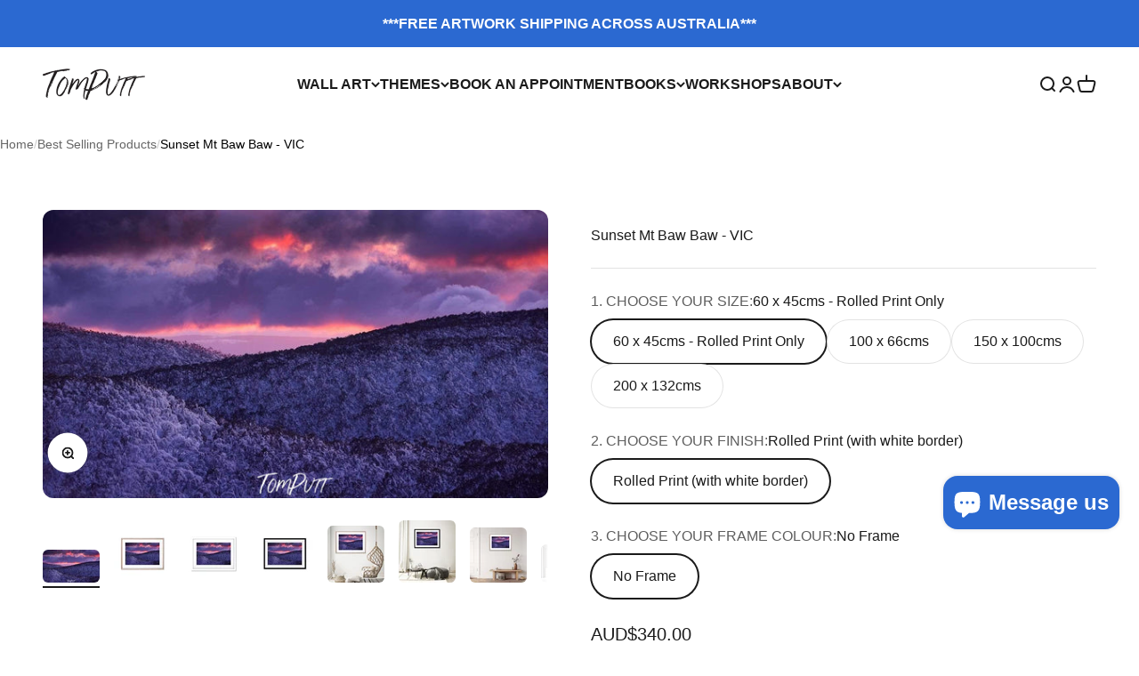

--- FILE ---
content_type: text/html; charset=utf-8
request_url: https://tomputt.com/products/sunset-mount-baw-baw-1
body_size: 65226
content:
<!doctype html>

<html class="no-js" lang="en" dir="ltr">
  <head>
<!-- "snippets/booster-seo.liquid" was not rendered, the associated app was uninstalled --><!-- ! Yoast SEO -->


    <meta charset="utf-8">
    <meta name="viewport" content="width=device-width, initial-scale=1.0, height=device-height, minimum-scale=1.0, maximum-scale=1.0">
    <meta name="theme-color" content="#ffffff"><link rel="shortcut icon" href="//tomputt.com/cdn/shop/files/TomPutt_logo_black_46c2c963-c685-4d27-b515-02b718d34740.png?v=1703057276&width=96">
      <link rel="apple-touch-icon" href="//tomputt.com/cdn/shop/files/TomPutt_logo_black_46c2c963-c685-4d27-b515-02b718d34740.png?v=1703057276&width=180"><link rel="preconnect" href="https://cdn.shopify.com">
    <link rel="preconnect" href="https://fonts.shopifycdn.com" crossorigin>
    <link rel="dns-prefetch" href="https://productreviews.shopifycdn.com"><meta name="twitter:image:alt" content="Dark glowing purple effects of clouds over a giant mountain wall, Winter Glow Sunset Mt Baw Baw VIC">
  <script type="application/ld+json">
  {
    "@context": "https://schema.org",
    "@type": "Product",
    "productID": 4425752903789,
    "offers": [{
          "@type": "Offer",
          "name": "60 x 45cms - Rolled Print Only \/ Rolled Print (with white border) \/ No Frame",
          "availability":"https://schema.org/InStock",
          "price": 340.0,
          "priceCurrency": "AUD",
          "priceValidUntil": "2026-02-13","sku": "BawBaw2015-1184-Edit.jpg","url": "https://tomputt.com/products/sunset-mount-baw-baw-1?variant=40485953699949"
        },
{
          "@type": "Offer",
          "name": "100 x 66cms \/ Rolled Print (with white border) \/ No Frame",
          "availability":"https://schema.org/InStock",
          "price": 1150.0,
          "priceCurrency": "AUD",
          "priceValidUntil": "2026-02-13","sku": "BawBaw2015-1184-Edit.jpg","url": "https://tomputt.com/products/sunset-mount-baw-baw-1?variant=33053343678573"
        },
{
          "@type": "Offer",
          "name": "100 x 66cms \/ Framed Print \/ White",
          "availability":"https://schema.org/InStock",
          "price": 1950.0,
          "priceCurrency": "AUD",
          "priceValidUntil": "2026-02-13","url": "https://tomputt.com/products/sunset-mount-baw-baw-1?variant=31691640406125"
        },
{
          "@type": "Offer",
          "name": "100 x 66cms \/ Framed Print \/ Black",
          "availability":"https://schema.org/InStock",
          "price": 1950.0,
          "priceCurrency": "AUD",
          "priceValidUntil": "2026-02-13","url": "https://tomputt.com/products/sunset-mount-baw-baw-1?variant=31691640340589"
        },
{
          "@type": "Offer",
          "name": "100 x 66cms \/ Framed Print \/ Raw Oak",
          "availability":"https://schema.org/InStock",
          "price": 1950.0,
          "priceCurrency": "AUD",
          "priceValidUntil": "2026-02-13","url": "https://tomputt.com/products/sunset-mount-baw-baw-1?variant=31691640471661"
        },
{
          "@type": "Offer",
          "name": "100 x 66cms \/ Canvas Framed Print \/ White",
          "availability":"https://schema.org/InStock",
          "price": 1950.0,
          "priceCurrency": "AUD",
          "priceValidUntil": "2026-02-13","url": "https://tomputt.com/products/sunset-mount-baw-baw-1?variant=31888825450605"
        },
{
          "@type": "Offer",
          "name": "100 x 66cms \/ Canvas Framed Print \/ Black",
          "availability":"https://schema.org/InStock",
          "price": 1950.0,
          "priceCurrency": "AUD",
          "priceValidUntil": "2026-02-13","url": "https://tomputt.com/products/sunset-mount-baw-baw-1?variant=31888825516141"
        },
{
          "@type": "Offer",
          "name": "100 x 66cms \/ Canvas Framed Print \/ Raw Oak",
          "availability":"https://schema.org/InStock",
          "price": 1950.0,
          "priceCurrency": "AUD",
          "priceValidUntil": "2026-02-13","url": "https://tomputt.com/products/sunset-mount-baw-baw-1?variant=31888825581677"
        },
{
          "@type": "Offer",
          "name": "100 x 66cms \/ Metal Framed Print \/ White",
          "availability":"https://schema.org/InStock",
          "price": 1950.0,
          "priceCurrency": "AUD",
          "priceValidUntil": "2026-02-13","url": "https://tomputt.com/products/sunset-mount-baw-baw-1?variant=31691640635501"
        },
{
          "@type": "Offer",
          "name": "100 x 66cms \/ Metal Framed Print \/ Black",
          "availability":"https://schema.org/InStock",
          "price": 1950.0,
          "priceCurrency": "AUD",
          "priceValidUntil": "2026-02-13","url": "https://tomputt.com/products/sunset-mount-baw-baw-1?variant=31691640569965"
        },
{
          "@type": "Offer",
          "name": "100 x 66cms \/ Metal Framed Print \/ Raw Oak",
          "availability":"https://schema.org/InStock",
          "price": 1950.0,
          "priceCurrency": "AUD",
          "priceValidUntil": "2026-02-13","url": "https://tomputt.com/products/sunset-mount-baw-baw-1?variant=31691640832109"
        },
{
          "@type": "Offer",
          "name": "100 x 66cms \/ Acrylic Frameless Print \/ No Frame",
          "availability":"https://schema.org/InStock",
          "price": 1950.0,
          "priceCurrency": "AUD",
          "priceValidUntil": "2026-02-13","url": "https://tomputt.com/products/sunset-mount-baw-baw-1?variant=31841047085165"
        },
{
          "@type": "Offer",
          "name": "150 x 100cms \/ Rolled Print (with white border) \/ No Frame",
          "availability":"https://schema.org/InStock",
          "price": 2950.0,
          "priceCurrency": "AUD",
          "priceValidUntil": "2026-02-13","url": "https://tomputt.com/products/sunset-mount-baw-baw-1?variant=33053368189037"
        },
{
          "@type": "Offer",
          "name": "150 x 100cms \/ Framed Print \/ White",
          "availability":"https://schema.org/InStock",
          "price": 3950.0,
          "priceCurrency": "AUD",
          "priceValidUntil": "2026-02-13","url": "https://tomputt.com/products/sunset-mount-baw-baw-1?variant=31546212155501"
        },
{
          "@type": "Offer",
          "name": "150 x 100cms \/ Framed Print \/ Black",
          "availability":"https://schema.org/InStock",
          "price": 3950.0,
          "priceCurrency": "AUD",
          "priceValidUntil": "2026-02-13","url": "https://tomputt.com/products/sunset-mount-baw-baw-1?variant=31546212122733"
        },
{
          "@type": "Offer",
          "name": "150 x 100cms \/ Framed Print \/ Raw Oak",
          "availability":"https://schema.org/InStock",
          "price": 3950.0,
          "priceCurrency": "AUD",
          "priceValidUntil": "2026-02-13","url": "https://tomputt.com/products/sunset-mount-baw-baw-1?variant=31546212188269"
        },
{
          "@type": "Offer",
          "name": "150 x 100cms \/ Canvas Framed Print \/ White",
          "availability":"https://schema.org/InStock",
          "price": 3950.0,
          "priceCurrency": "AUD",
          "priceValidUntil": "2026-02-13","url": "https://tomputt.com/products/sunset-mount-baw-baw-1?variant=31888825942125"
        },
{
          "@type": "Offer",
          "name": "150 x 100cms \/ Canvas Framed Print \/ Black",
          "availability":"https://schema.org/InStock",
          "price": 3950.0,
          "priceCurrency": "AUD",
          "priceValidUntil": "2026-02-13","url": "https://tomputt.com/products/sunset-mount-baw-baw-1?variant=31888826007661"
        },
{
          "@type": "Offer",
          "name": "150 x 100cms \/ Canvas Framed Print \/ Raw Oak",
          "availability":"https://schema.org/InStock",
          "price": 3950.0,
          "priceCurrency": "AUD",
          "priceValidUntil": "2026-02-13","url": "https://tomputt.com/products/sunset-mount-baw-baw-1?variant=31888826105965"
        },
{
          "@type": "Offer",
          "name": "150 x 100cms \/ Metal Framed Print \/ White",
          "availability":"https://schema.org/InStock",
          "price": 3950.0,
          "priceCurrency": "AUD",
          "priceValidUntil": "2026-02-13","url": "https://tomputt.com/products/sunset-mount-baw-baw-1?variant=31546212384877"
        },
{
          "@type": "Offer",
          "name": "150 x 100cms \/ Metal Framed Print \/ Black",
          "availability":"https://schema.org/InStock",
          "price": 3950.0,
          "priceCurrency": "AUD",
          "priceValidUntil": "2026-02-13","url": "https://tomputt.com/products/sunset-mount-baw-baw-1?variant=31546212352109"
        },
{
          "@type": "Offer",
          "name": "150 x 100cms \/ Metal Framed Print \/ Raw Oak",
          "availability":"https://schema.org/InStock",
          "price": 3950.0,
          "priceCurrency": "AUD",
          "priceValidUntil": "2026-02-13","url": "https://tomputt.com/products/sunset-mount-baw-baw-1?variant=31546212417645"
        },
{
          "@type": "Offer",
          "name": "150 x 100cms \/ Acrylic Frameless Print \/ No Frame",
          "availability":"https://schema.org/InStock",
          "price": 3950.0,
          "priceCurrency": "AUD",
          "priceValidUntil": "2026-02-13","url": "https://tomputt.com/products/sunset-mount-baw-baw-1?variant=31841019887725"
        },
{
          "@type": "Offer",
          "name": "200 x 132cms \/ Rolled Print (with white border) \/ No Frame",
          "availability":"https://schema.org/InStock",
          "price": 3950.0,
          "priceCurrency": "AUD",
          "priceValidUntil": "2026-02-13","sku": "BawBaw2015-1184-Edit.jpg","url": "https://tomputt.com/products/sunset-mount-baw-baw-1?variant=39683817570413"
        },
{
          "@type": "Offer",
          "name": "200 x 132cms \/ Framed Print \/ White",
          "availability":"https://schema.org/InStock",
          "price": 5950.0,
          "priceCurrency": "AUD",
          "priceValidUntil": "2026-02-13","url": "https://tomputt.com/products/sunset-mount-baw-baw-1?variant=39683817603181"
        },
{
          "@type": "Offer",
          "name": "200 x 132cms \/ Framed Print \/ Black",
          "availability":"https://schema.org/InStock",
          "price": 5950.0,
          "priceCurrency": "AUD",
          "priceValidUntil": "2026-02-13","url": "https://tomputt.com/products/sunset-mount-baw-baw-1?variant=39683817635949"
        },
{
          "@type": "Offer",
          "name": "200 x 132cms \/ Framed Print \/ Raw Oak",
          "availability":"https://schema.org/InStock",
          "price": 5950.0,
          "priceCurrency": "AUD",
          "priceValidUntil": "2026-02-13","url": "https://tomputt.com/products/sunset-mount-baw-baw-1?variant=39683817668717"
        },
{
          "@type": "Offer",
          "name": "200 x 132cms \/ Canvas Framed Print \/ White",
          "availability":"https://schema.org/InStock",
          "price": 5950.0,
          "priceCurrency": "AUD",
          "priceValidUntil": "2026-02-13","url": "https://tomputt.com/products/sunset-mount-baw-baw-1?variant=39683817701485"
        },
{
          "@type": "Offer",
          "name": "200 x 132cms \/ Canvas Framed Print \/ Black",
          "availability":"https://schema.org/InStock",
          "price": 5950.0,
          "priceCurrency": "AUD",
          "priceValidUntil": "2026-02-13","url": "https://tomputt.com/products/sunset-mount-baw-baw-1?variant=39683817734253"
        },
{
          "@type": "Offer",
          "name": "200 x 132cms \/ Canvas Framed Print \/ Raw Oak",
          "availability":"https://schema.org/InStock",
          "price": 5950.0,
          "priceCurrency": "AUD",
          "priceValidUntil": "2026-02-13","url": "https://tomputt.com/products/sunset-mount-baw-baw-1?variant=39683817767021"
        },
{
          "@type": "Offer",
          "name": "200 x 132cms \/ Metal Framed Print \/ White",
          "availability":"https://schema.org/InStock",
          "price": 5950.0,
          "priceCurrency": "AUD",
          "priceValidUntil": "2026-02-13","url": "https://tomputt.com/products/sunset-mount-baw-baw-1?variant=39683817799789"
        },
{
          "@type": "Offer",
          "name": "200 x 132cms \/ Metal Framed Print \/ Black",
          "availability":"https://schema.org/InStock",
          "price": 5950.0,
          "priceCurrency": "AUD",
          "priceValidUntil": "2026-02-13","url": "https://tomputt.com/products/sunset-mount-baw-baw-1?variant=39683817832557"
        },
{
          "@type": "Offer",
          "name": "200 x 132cms \/ Metal Framed Print \/ Raw Oak",
          "availability":"https://schema.org/InStock",
          "price": 5950.0,
          "priceCurrency": "AUD",
          "priceValidUntil": "2026-02-13","url": "https://tomputt.com/products/sunset-mount-baw-baw-1?variant=39683817865325"
        },
{
          "@type": "Offer",
          "name": "200 x 132cms \/ Acrylic Frameless Print \/ No Frame",
          "availability":"https://schema.org/InStock",
          "price": 5950.0,
          "priceCurrency": "AUD",
          "priceValidUntil": "2026-02-13","url": "https://tomputt.com/products/sunset-mount-baw-baw-1?variant=39683817898093"
        }
],"brand": {
      "@type": "Brand",
      "name": "Tom Putt"
    },
    "name": "Sunset Mt Baw Baw - VIC",
    "description": "Sunset Mt Baw Baw - VIC\n\n\nFREE SHIPPING in Australia\n\nFREE SHIPPING \u0026amp; INSTALLATION in Melbourne and the Mornington Peninsula\n\nFREE Home Consultations available on the Mornington Peninsula\n\nFREE Mornington Peninsula Coffee Table Book with all Framed Artwork purchases\nCustom Sizes available - please email us for pricing\nAll Artwork is Custom Made in Australia supporting Australian industry\n\nQuestions? Please call us on 0490 055 697 or email us\n\n",
    "category": "Artwork",
    "url": "https://tomputt.com/products/sunset-mount-baw-baw-1",
    "sku": "BawBaw2015-1184-Edit.jpg","weight": {
        "@type": "QuantitativeValue",
        "unitCode": "kg",
        "value": 0.0
      },"image": {
      "@type": "ImageObject",
      "url": "https://tomputt.com/cdn/shop/products/Sunset-Mt-Baw-Baw-VIC-Tom-Putt.jpg?v=1762402116&width=1024",
      "image": "https://tomputt.com/cdn/shop/products/Sunset-Mt-Baw-Baw-VIC-Tom-Putt.jpg?v=1762402116&width=1024",
      "name": "Dark glowing purple effects of clouds over a giant mountain wall, Winter Glow Sunset Mt Baw Baw VIC",
      "width": "1024",
      "height": "1024"
    }
  }
  </script>



  <script type="application/ld+json">
  {
    "@context": "https://schema.org",
    "@type": "BreadcrumbList",
  "itemListElement": [{
      "@type": "ListItem",
      "position": 1,
      "name": "Home",
      "item": "https://tomputt.com"
    },{
          "@type": "ListItem",
          "position": 2,
          "name": "Sunset Mt Baw Baw - VIC",
          "item": "https://tomputt.com/products/sunset-mount-baw-baw-1"
        }]
  }
  </script>

<style>/* Typography (heading) */
  

/* Typography (body) */
  



:root {
    /**
     * ---------------------------------------------------------------------
     * SPACING VARIABLES
     *
     * We are using a spacing inspired from frameworks like Tailwind CSS.
     * ---------------------------------------------------------------------
     */
    --spacing-0-5: 0.125rem; /* 2px */
    --spacing-1: 0.25rem; /* 4px */
    --spacing-1-5: 0.375rem; /* 6px */
    --spacing-2: 0.5rem; /* 8px */
    --spacing-2-5: 0.625rem; /* 10px */
    --spacing-3: 0.75rem; /* 12px */
    --spacing-3-5: 0.875rem; /* 14px */
    --spacing-4: 1rem; /* 16px */
    --spacing-4-5: 1.125rem; /* 18px */
    --spacing-5: 1.25rem; /* 20px */
    --spacing-5-5: 1.375rem; /* 22px */
    --spacing-6: 1.5rem; /* 24px */
    --spacing-6-5: 1.625rem; /* 26px */
    --spacing-7: 1.75rem; /* 28px */
    --spacing-7-5: 1.875rem; /* 30px */
    --spacing-8: 2rem; /* 32px */
    --spacing-8-5: 2.125rem; /* 34px */
    --spacing-9: 2.25rem; /* 36px */
    --spacing-9-5: 2.375rem; /* 38px */
    --spacing-10: 2.5rem; /* 40px */
    --spacing-11: 2.75rem; /* 44px */
    --spacing-12: 3rem; /* 48px */
    --spacing-14: 3.5rem; /* 56px */
    --spacing-16: 4rem; /* 64px */
    --spacing-18: 4.5rem; /* 72px */
    --spacing-20: 5rem; /* 80px */
    --spacing-24: 6rem; /* 96px */
    --spacing-28: 7rem; /* 112px */
    --spacing-32: 8rem; /* 128px */
    --spacing-36: 9rem; /* 144px */
    --spacing-40: 10rem; /* 160px */
    --spacing-44: 11rem; /* 176px */
    --spacing-48: 12rem; /* 192px */
    --spacing-52: 13rem; /* 208px */
    --spacing-56: 14rem; /* 224px */
    --spacing-60: 15rem; /* 240px */
    --spacing-64: 16rem; /* 256px */
    --spacing-72: 18rem; /* 288px */
    --spacing-80: 20rem; /* 320px */
    --spacing-96: 24rem; /* 384px */

    /* Container */
    --container-max-width: 1600px;
    --container-narrow-max-width: 1350px;
    --container-gutter: var(--spacing-5);
    --section-outer-spacing-block: var(--spacing-8);
    --section-inner-max-spacing-block: var(--spacing-8);
    --section-inner-spacing-inline: var(--container-gutter);
    --section-stack-spacing-block: var(--spacing-8);

    /* Grid gutter */
    --grid-gutter: var(--spacing-5);

    /* Product list settings */
    --product-list-row-gap: var(--spacing-8);
    --product-list-column-gap: var(--grid-gutter);

    /* Form settings */
    --input-gap: var(--spacing-2);
    --input-height: 2.625rem;
    --input-padding-inline: var(--spacing-4);

    /* Other sizes */
    --sticky-area-height: calc(var(--sticky-announcement-bar-enabled, 0) * var(--announcement-bar-height, 0px) + var(--sticky-header-enabled, 0) * var(--header-height, 0px));

    /* RTL support */
    --transform-logical-flip: 1;
    --transform-origin-start: left;
    --transform-origin-end: right;

    /**
     * ---------------------------------------------------------------------
     * TYPOGRAPHY
     * ---------------------------------------------------------------------
     */

    /* Font properties */
    --heading-font-family: "system_ui", -apple-system, 'Segoe UI', Roboto, 'Helvetica Neue', 'Noto Sans', 'Liberation Sans', Arial, sans-serif, 'Apple Color Emoji', 'Segoe UI Emoji', 'Segoe UI Symbol', 'Noto Color Emoji';
    --heading-font-weight: 400;
    --heading-font-style: normal;
    --heading-text-transform: normal;
    --heading-letter-spacing: 0.0em;
    --text-font-family: "system_ui", -apple-system, 'Segoe UI', Roboto, 'Helvetica Neue', 'Noto Sans', 'Liberation Sans', Arial, sans-serif, 'Apple Color Emoji', 'Segoe UI Emoji', 'Segoe UI Symbol', 'Noto Color Emoji';
    --text-font-weight: 400;
    --text-font-style: normal;
    --text-letter-spacing: 0.0em;

    /* Font sizes */
    --text-h0: 2.5rem;
    --text-h1: 1.75rem;
    --text-h2: 1.5rem;
    --text-h3: 1.375rem;
    --text-h4: 1.125rem;
    --text-h5: 1.125rem;
    --text-h6: 1rem;
    --text-xs: 0.6875rem;
    --text-sm: 0.75rem;
    --text-base: 0.875rem;
    --text-lg: 1.125rem;

    /**
     * ---------------------------------------------------------------------
     * COLORS
     * ---------------------------------------------------------------------
     */

    /* Color settings */--accent: 43 105 209;
    --text-primary: 26 26 26;
    --background-primary: 255 255 255;
    --dialog-background: 255 255 255;
    --border-color: var(--text-color, var(--text-primary)) / 0.12;

    /* Button colors */
    --button-background-primary: 43 105 209;
    --button-text-primary: 255 255 255;
    --button-background-secondary: 43 105 209;
    --button-text-secondary: 255 255 255;

    /* Status colors */
    --success-background: 224 244 232;
    --success-text: 0 163 65;
    --warning-background: 251 228 228;
    --warning-text: 221 29 29;
    --error-background: 254 231 231;
    --error-text: 248 58 58;

    /* Product colors */
    --on-sale-text: 248 58 58;
    --on-sale-badge-background: 248 58 58;
    --on-sale-badge-text: 255 255 255;
    --sold-out-badge-background: 0 0 0;
    --sold-out-badge-text: 255 255 255;
    --primary-badge-background: 128 60 238;
    --primary-badge-text: 255 255 255;
    --star-color: 43 105 209;
    --product-card-background: 255 255 255;
    --product-card-text: 26 26 26;

    /* Header colors */
    --header-background: 255 255 255;
    --header-text: 26 26 26;

    /* Footer colors */
    --footer-background: 255 255 255;
    --footer-text: 26 26 26;

    /* Rounded variables (used for border radius) */
    --rounded-xs: 0.25rem;
    --rounded-sm: 0.375rem;
    --rounded: 0.75rem;
    --rounded-lg: 1.5rem;
    --rounded-full: 9999px;

    --rounded-button: 3.75rem;
    --rounded-input: 0.5rem;

    /* Box shadow */
    --shadow-sm: 0 2px 8px rgb(var(--text-primary) / 0.1);
    --shadow: 0 5px 15px rgb(var(--text-primary) / 0.1);
    --shadow-md: 0 5px 30px rgb(var(--text-primary) / 0.1);
    --shadow-block: 0px 18px 50px rgb(var(--text-primary) / 0.1);

    /**
     * ---------------------------------------------------------------------
     * OTHER
     * ---------------------------------------------------------------------
     */

    --cursor-close-svg-url: url(//tomputt.com/cdn/shop/t/36/assets/cursor-close.svg?v=147174565022153725511702877296);
    --cursor-zoom-in-svg-url: url(//tomputt.com/cdn/shop/t/36/assets/cursor-zoom-in.svg?v=154953035094101115921702877296);
    --cursor-zoom-out-svg-url: url(//tomputt.com/cdn/shop/t/36/assets/cursor-zoom-out.svg?v=16155520337305705181702877296);
    --checkmark-svg-url: url(//tomputt.com/cdn/shop/t/36/assets/checkmark.svg?v=77552481021870063511702877296);
  }

  [dir="rtl"]:root {
    /* RTL support */
    --transform-logical-flip: -1;
    --transform-origin-start: right;
    --transform-origin-end: left;
  }

  @media screen and (min-width: 700px) {
    :root {
      /* Typography (font size) */
      --text-h0: 3.25rem;
      --text-h1: 2.25rem;
      --text-h2: 1.75rem;
      --text-h3: 1.625rem;
      --text-h4: 1.25rem;
      --text-h5: 1.25rem;
      --text-h6: 1.125rem;

      --text-xs: 0.75rem;
      --text-sm: 0.875rem;
      --text-base: 1.0rem;
      --text-lg: 1.25rem;

      /* Spacing */
      --container-gutter: 2rem;
      --section-outer-spacing-block: var(--spacing-12);
      --section-inner-max-spacing-block: var(--spacing-10);
      --section-inner-spacing-inline: var(--spacing-10);
      --section-stack-spacing-block: var(--spacing-10);

      /* Grid gutter */
      --grid-gutter: var(--spacing-6);

      /* Product list settings */
      --product-list-row-gap: var(--spacing-12);

      /* Form settings */
      --input-gap: 1rem;
      --input-height: 3.125rem;
      --input-padding-inline: var(--spacing-5);
    }
  }

  @media screen and (min-width: 1000px) {
    :root {
      /* Spacing settings */
      --container-gutter: var(--spacing-12);
      --section-outer-spacing-block: var(--spacing-14);
      --section-inner-max-spacing-block: var(--spacing-12);
      --section-inner-spacing-inline: var(--spacing-12);
      --section-stack-spacing-block: var(--spacing-10);
    }
  }

  @media screen and (min-width: 1150px) {
    :root {
      /* Spacing settings */
      --container-gutter: var(--spacing-12);
      --section-outer-spacing-block: var(--spacing-14);
      --section-inner-max-spacing-block: var(--spacing-12);
      --section-inner-spacing-inline: var(--spacing-12);
      --section-stack-spacing-block: var(--spacing-12);
    }
  }

  @media screen and (min-width: 1400px) {
    :root {
      /* Typography (font size) */
      --text-h0: 4rem;
      --text-h1: 3rem;
      --text-h2: 2.5rem;
      --text-h3: 1.75rem;
      --text-h4: 1.5rem;
      --text-h5: 1.25rem;
      --text-h6: 1.25rem;

      --section-outer-spacing-block: var(--spacing-16);
      --section-inner-max-spacing-block: var(--spacing-14);
      --section-inner-spacing-inline: var(--spacing-14);
    }
  }

  @media screen and (min-width: 1600px) {
    :root {
      --section-outer-spacing-block: var(--spacing-16);
      --section-inner-max-spacing-block: var(--spacing-16);
      --section-inner-spacing-inline: var(--spacing-16);
    }
  }

  /**
   * ---------------------------------------------------------------------
   * LIQUID DEPENDANT CSS
   *
   * Our main CSS is Liquid free, but some very specific features depend on
   * theme settings, so we have them here
   * ---------------------------------------------------------------------
   */@media screen and (pointer: fine) {
        .button:not([disabled]):hover, .btn:not([disabled]):hover, .shopify-payment-button__button--unbranded:not([disabled]):hover {
          --button-background-opacity: 0.85;
        }

        .button--subdued:not([disabled]):hover {
          --button-background: var(--text-color) / .05 !important;
        }
      }</style><script>
  document.documentElement.classList.replace('no-js', 'js');

  // This allows to expose several variables to the global scope, to be used in scripts
  window.themeVariables = {
    settings: {
      showPageTransition: true,
      headingApparition: "split_fade",
      pageType: "product",
      moneyFormat: "\u003cspan class=money\u003eAUD${{amount}}\u003c\/span\u003e",
      moneyWithCurrencyFormat: "\u003cspan class=money\u003eAUD${{amount}}\u003c\/span\u003e",
      currencyCodeEnabled: true,
      cartType: "popover",
      showDiscount: false,
      discountMode: "saving"
    },

    strings: {
      accessibilityClose: "Close",
      accessibilityNext: "Next",
      accessibilityPrevious: "Previous",
      addToCartButton: "Add to cart",
      soldOutButton: "Sold out",
      preOrderButton: "Pre-order",
      unavailableButton: "Unavailable",
      closeGallery: "Close gallery",
      zoomGallery: "Zoom",
      errorGallery: "Image cannot be loaded",
      soldOutBadge: "Sold out",
      discountBadge: "Save @@",
      sku: "SKU:",
      searchNoResults: "No results could be found.",
      addOrderNote: "Add order note",
      editOrderNote: "Edit order note",
      shippingEstimatorNoResults: "Sorry, we do not ship to your address.",
      shippingEstimatorOneResult: "There is one shipping rate for your address:",
      shippingEstimatorMultipleResults: "There are several shipping rates for your address:",
      shippingEstimatorError: "One or more error occurred while retrieving shipping rates:"
    },

    breakpoints: {
      'sm': 'screen and (min-width: 700px)',
      'md': 'screen and (min-width: 1000px)',
      'lg': 'screen and (min-width: 1150px)',
      'xl': 'screen and (min-width: 1400px)',

      'sm-max': 'screen and (max-width: 699px)',
      'md-max': 'screen and (max-width: 999px)',
      'lg-max': 'screen and (max-width: 1149px)',
      'xl-max': 'screen and (max-width: 1399px)'
    }
  };window.addEventListener('DOMContentLoaded', () => {
      const isReloaded = (window.performance.navigation && window.performance.navigation.type === 1) || window.performance.getEntriesByType('navigation').map((nav) => nav.type).includes('reload');

      if ('animate' in document.documentElement && window.matchMedia('(prefers-reduced-motion: no-preference)').matches && document.referrer.includes(location.host) && !isReloaded) {
        document.body.animate({opacity: [0, 1]}, {duration: 115, fill: 'forwards'});
      }
    });

    window.addEventListener('pageshow', (event) => {
      document.body.classList.remove('page-transition');

      if (event.persisted) {
        document.body.animate({opacity: [0, 1]}, {duration: 0, fill: 'forwards'});
      }
    });// For detecting native share
  document.documentElement.classList.add(`native-share--${navigator.share ? 'enabled' : 'disabled'}`);// We save the product ID in local storage to be eventually used for recently viewed section
    try {
      const recentlyViewedProducts = new Set(JSON.parse(localStorage.getItem('theme:recently-viewed-products') || '[]'));

      recentlyViewedProducts.delete(4425752903789); // Delete first to re-move the product
      recentlyViewedProducts.add(4425752903789);

      localStorage.setItem('theme:recently-viewed-products', JSON.stringify(Array.from(recentlyViewedProducts.values()).reverse()));
    } catch (e) {
      // Safari in private mode does not allow setting item, we silently fail
    }</script><script type="module" src="//tomputt.com/cdn/shop/t/36/assets/vendor.min.js?v=110209841862038618801702877276"></script>
    <script type="module" src="//tomputt.com/cdn/shop/t/36/assets/theme.js?v=97507288463747093521702931650"></script>
    <script type="module" src="//tomputt.com/cdn/shop/t/36/assets/sections.js?v=53887606109166594231702932025"></script>

    <script>window.performance && window.performance.mark && window.performance.mark('shopify.content_for_header.start');</script><meta name="google-site-verification" content="rkZixgv_t6BHnUX1awxzOovEiXI8TrfdVnP8BEOP6uw">
<meta id="shopify-digital-wallet" name="shopify-digital-wallet" content="/10233187/digital_wallets/dialog">
<meta name="shopify-checkout-api-token" content="a1395ec5d703764df6f3875807cb266f">
<link rel="alternate" type="application/json+oembed" href="https://tomputt.com/products/sunset-mount-baw-baw-1.oembed">
<script async="async" src="/checkouts/internal/preloads.js?locale=en-IT"></script>
<link rel="preconnect" href="https://shop.app" crossorigin="anonymous">
<script async="async" src="https://shop.app/checkouts/internal/preloads.js?locale=en-IT&shop_id=10233187" crossorigin="anonymous"></script>
<script id="apple-pay-shop-capabilities" type="application/json">{"shopId":10233187,"countryCode":"AU","currencyCode":"AUD","merchantCapabilities":["supports3DS"],"merchantId":"gid:\/\/shopify\/Shop\/10233187","merchantName":"TOM PUTT","requiredBillingContactFields":["postalAddress","email","phone"],"requiredShippingContactFields":["postalAddress","email","phone"],"shippingType":"shipping","supportedNetworks":["visa","masterCard","amex","jcb"],"total":{"type":"pending","label":"TOM PUTT","amount":"1.00"},"shopifyPaymentsEnabled":true,"supportsSubscriptions":true}</script>
<script id="shopify-features" type="application/json">{"accessToken":"a1395ec5d703764df6f3875807cb266f","betas":["rich-media-storefront-analytics"],"domain":"tomputt.com","predictiveSearch":true,"shopId":10233187,"locale":"en"}</script>
<script>var Shopify = Shopify || {};
Shopify.shop = "inspire-homewares.myshopify.com";
Shopify.locale = "en";
Shopify.currency = {"active":"AUD","rate":"1.0"};
Shopify.country = "IT";
Shopify.theme = {"name":"Impact","id":124398829677,"schema_name":"Impact","schema_version":"4.7.1","theme_store_id":1190,"role":"main"};
Shopify.theme.handle = "null";
Shopify.theme.style = {"id":null,"handle":null};
Shopify.cdnHost = "tomputt.com/cdn";
Shopify.routes = Shopify.routes || {};
Shopify.routes.root = "/";</script>
<script type="module">!function(o){(o.Shopify=o.Shopify||{}).modules=!0}(window);</script>
<script>!function(o){function n(){var o=[];function n(){o.push(Array.prototype.slice.apply(arguments))}return n.q=o,n}var t=o.Shopify=o.Shopify||{};t.loadFeatures=n(),t.autoloadFeatures=n()}(window);</script>
<script>
  window.ShopifyPay = window.ShopifyPay || {};
  window.ShopifyPay.apiHost = "shop.app\/pay";
  window.ShopifyPay.redirectState = null;
</script>
<script id="shop-js-analytics" type="application/json">{"pageType":"product"}</script>
<script defer="defer" async type="module" src="//tomputt.com/cdn/shopifycloud/shop-js/modules/v2/client.init-shop-cart-sync_BN7fPSNr.en.esm.js"></script>
<script defer="defer" async type="module" src="//tomputt.com/cdn/shopifycloud/shop-js/modules/v2/chunk.common_Cbph3Kss.esm.js"></script>
<script defer="defer" async type="module" src="//tomputt.com/cdn/shopifycloud/shop-js/modules/v2/chunk.modal_DKumMAJ1.esm.js"></script>
<script type="module">
  await import("//tomputt.com/cdn/shopifycloud/shop-js/modules/v2/client.init-shop-cart-sync_BN7fPSNr.en.esm.js");
await import("//tomputt.com/cdn/shopifycloud/shop-js/modules/v2/chunk.common_Cbph3Kss.esm.js");
await import("//tomputt.com/cdn/shopifycloud/shop-js/modules/v2/chunk.modal_DKumMAJ1.esm.js");

  window.Shopify.SignInWithShop?.initShopCartSync?.({"fedCMEnabled":true,"windoidEnabled":true});

</script>
<script>
  window.Shopify = window.Shopify || {};
  if (!window.Shopify.featureAssets) window.Shopify.featureAssets = {};
  window.Shopify.featureAssets['shop-js'] = {"shop-cart-sync":["modules/v2/client.shop-cart-sync_CJVUk8Jm.en.esm.js","modules/v2/chunk.common_Cbph3Kss.esm.js","modules/v2/chunk.modal_DKumMAJ1.esm.js"],"init-fed-cm":["modules/v2/client.init-fed-cm_7Fvt41F4.en.esm.js","modules/v2/chunk.common_Cbph3Kss.esm.js","modules/v2/chunk.modal_DKumMAJ1.esm.js"],"init-shop-email-lookup-coordinator":["modules/v2/client.init-shop-email-lookup-coordinator_Cc088_bR.en.esm.js","modules/v2/chunk.common_Cbph3Kss.esm.js","modules/v2/chunk.modal_DKumMAJ1.esm.js"],"init-windoid":["modules/v2/client.init-windoid_hPopwJRj.en.esm.js","modules/v2/chunk.common_Cbph3Kss.esm.js","modules/v2/chunk.modal_DKumMAJ1.esm.js"],"shop-button":["modules/v2/client.shop-button_B0jaPSNF.en.esm.js","modules/v2/chunk.common_Cbph3Kss.esm.js","modules/v2/chunk.modal_DKumMAJ1.esm.js"],"shop-cash-offers":["modules/v2/client.shop-cash-offers_DPIskqss.en.esm.js","modules/v2/chunk.common_Cbph3Kss.esm.js","modules/v2/chunk.modal_DKumMAJ1.esm.js"],"shop-toast-manager":["modules/v2/client.shop-toast-manager_CK7RT69O.en.esm.js","modules/v2/chunk.common_Cbph3Kss.esm.js","modules/v2/chunk.modal_DKumMAJ1.esm.js"],"init-shop-cart-sync":["modules/v2/client.init-shop-cart-sync_BN7fPSNr.en.esm.js","modules/v2/chunk.common_Cbph3Kss.esm.js","modules/v2/chunk.modal_DKumMAJ1.esm.js"],"init-customer-accounts-sign-up":["modules/v2/client.init-customer-accounts-sign-up_CfPf4CXf.en.esm.js","modules/v2/client.shop-login-button_DeIztwXF.en.esm.js","modules/v2/chunk.common_Cbph3Kss.esm.js","modules/v2/chunk.modal_DKumMAJ1.esm.js"],"pay-button":["modules/v2/client.pay-button_CgIwFSYN.en.esm.js","modules/v2/chunk.common_Cbph3Kss.esm.js","modules/v2/chunk.modal_DKumMAJ1.esm.js"],"init-customer-accounts":["modules/v2/client.init-customer-accounts_DQ3x16JI.en.esm.js","modules/v2/client.shop-login-button_DeIztwXF.en.esm.js","modules/v2/chunk.common_Cbph3Kss.esm.js","modules/v2/chunk.modal_DKumMAJ1.esm.js"],"avatar":["modules/v2/client.avatar_BTnouDA3.en.esm.js"],"init-shop-for-new-customer-accounts":["modules/v2/client.init-shop-for-new-customer-accounts_CsZy_esa.en.esm.js","modules/v2/client.shop-login-button_DeIztwXF.en.esm.js","modules/v2/chunk.common_Cbph3Kss.esm.js","modules/v2/chunk.modal_DKumMAJ1.esm.js"],"shop-follow-button":["modules/v2/client.shop-follow-button_BRMJjgGd.en.esm.js","modules/v2/chunk.common_Cbph3Kss.esm.js","modules/v2/chunk.modal_DKumMAJ1.esm.js"],"checkout-modal":["modules/v2/client.checkout-modal_B9Drz_yf.en.esm.js","modules/v2/chunk.common_Cbph3Kss.esm.js","modules/v2/chunk.modal_DKumMAJ1.esm.js"],"shop-login-button":["modules/v2/client.shop-login-button_DeIztwXF.en.esm.js","modules/v2/chunk.common_Cbph3Kss.esm.js","modules/v2/chunk.modal_DKumMAJ1.esm.js"],"lead-capture":["modules/v2/client.lead-capture_DXYzFM3R.en.esm.js","modules/v2/chunk.common_Cbph3Kss.esm.js","modules/v2/chunk.modal_DKumMAJ1.esm.js"],"shop-login":["modules/v2/client.shop-login_CA5pJqmO.en.esm.js","modules/v2/chunk.common_Cbph3Kss.esm.js","modules/v2/chunk.modal_DKumMAJ1.esm.js"],"payment-terms":["modules/v2/client.payment-terms_BxzfvcZJ.en.esm.js","modules/v2/chunk.common_Cbph3Kss.esm.js","modules/v2/chunk.modal_DKumMAJ1.esm.js"]};
</script>
<script>(function() {
  var isLoaded = false;
  function asyncLoad() {
    if (isLoaded) return;
    isLoaded = true;
    var urls = ["https:\/\/cdn.shopify.com\/s\/files\/1\/1023\/3187\/t\/36\/assets\/instant-pixel-site_okZlOho3nCPOGbFfABB7DjST.js?v=1768572004\u0026shop=inspire-homewares.myshopify.com"];
    for (var i = 0; i < urls.length; i++) {
      var s = document.createElement('script');
      s.type = 'text/javascript';
      s.async = true;
      s.src = urls[i];
      var x = document.getElementsByTagName('script')[0];
      x.parentNode.insertBefore(s, x);
    }
  };
  if(window.attachEvent) {
    window.attachEvent('onload', asyncLoad);
  } else {
    window.addEventListener('load', asyncLoad, false);
  }
})();</script>
<script id="__st">var __st={"a":10233187,"offset":39600,"reqid":"9dc42699-416a-4173-82a1-546251438973-1770100606","pageurl":"tomputt.com\/products\/sunset-mount-baw-baw-1","u":"448bb37acce2","p":"product","rtyp":"product","rid":4425752903789};</script>
<script>window.ShopifyPaypalV4VisibilityTracking = true;</script>
<script id="captcha-bootstrap">!function(){'use strict';const t='contact',e='account',n='new_comment',o=[[t,t],['blogs',n],['comments',n],[t,'customer']],c=[[e,'customer_login'],[e,'guest_login'],[e,'recover_customer_password'],[e,'create_customer']],r=t=>t.map((([t,e])=>`form[action*='/${t}']:not([data-nocaptcha='true']) input[name='form_type'][value='${e}']`)).join(','),a=t=>()=>t?[...document.querySelectorAll(t)].map((t=>t.form)):[];function s(){const t=[...o],e=r(t);return a(e)}const i='password',u='form_key',d=['recaptcha-v3-token','g-recaptcha-response','h-captcha-response',i],f=()=>{try{return window.sessionStorage}catch{return}},m='__shopify_v',_=t=>t.elements[u];function p(t,e,n=!1){try{const o=window.sessionStorage,c=JSON.parse(o.getItem(e)),{data:r}=function(t){const{data:e,action:n}=t;return t[m]||n?{data:e,action:n}:{data:t,action:n}}(c);for(const[e,n]of Object.entries(r))t.elements[e]&&(t.elements[e].value=n);n&&o.removeItem(e)}catch(o){console.error('form repopulation failed',{error:o})}}const l='form_type',E='cptcha';function T(t){t.dataset[E]=!0}const w=window,h=w.document,L='Shopify',v='ce_forms',y='captcha';let A=!1;((t,e)=>{const n=(g='f06e6c50-85a8-45c8-87d0-21a2b65856fe',I='https://cdn.shopify.com/shopifycloud/storefront-forms-hcaptcha/ce_storefront_forms_captcha_hcaptcha.v1.5.2.iife.js',D={infoText:'Protected by hCaptcha',privacyText:'Privacy',termsText:'Terms'},(t,e,n)=>{const o=w[L][v],c=o.bindForm;if(c)return c(t,g,e,D).then(n);var r;o.q.push([[t,g,e,D],n]),r=I,A||(h.body.append(Object.assign(h.createElement('script'),{id:'captcha-provider',async:!0,src:r})),A=!0)});var g,I,D;w[L]=w[L]||{},w[L][v]=w[L][v]||{},w[L][v].q=[],w[L][y]=w[L][y]||{},w[L][y].protect=function(t,e){n(t,void 0,e),T(t)},Object.freeze(w[L][y]),function(t,e,n,w,h,L){const[v,y,A,g]=function(t,e,n){const i=e?o:[],u=t?c:[],d=[...i,...u],f=r(d),m=r(i),_=r(d.filter((([t,e])=>n.includes(e))));return[a(f),a(m),a(_),s()]}(w,h,L),I=t=>{const e=t.target;return e instanceof HTMLFormElement?e:e&&e.form},D=t=>v().includes(t);t.addEventListener('submit',(t=>{const e=I(t);if(!e)return;const n=D(e)&&!e.dataset.hcaptchaBound&&!e.dataset.recaptchaBound,o=_(e),c=g().includes(e)&&(!o||!o.value);(n||c)&&t.preventDefault(),c&&!n&&(function(t){try{if(!f())return;!function(t){const e=f();if(!e)return;const n=_(t);if(!n)return;const o=n.value;o&&e.removeItem(o)}(t);const e=Array.from(Array(32),(()=>Math.random().toString(36)[2])).join('');!function(t,e){_(t)||t.append(Object.assign(document.createElement('input'),{type:'hidden',name:u})),t.elements[u].value=e}(t,e),function(t,e){const n=f();if(!n)return;const o=[...t.querySelectorAll(`input[type='${i}']`)].map((({name:t})=>t)),c=[...d,...o],r={};for(const[a,s]of new FormData(t).entries())c.includes(a)||(r[a]=s);n.setItem(e,JSON.stringify({[m]:1,action:t.action,data:r}))}(t,e)}catch(e){console.error('failed to persist form',e)}}(e),e.submit())}));const S=(t,e)=>{t&&!t.dataset[E]&&(n(t,e.some((e=>e===t))),T(t))};for(const o of['focusin','change'])t.addEventListener(o,(t=>{const e=I(t);D(e)&&S(e,y())}));const B=e.get('form_key'),M=e.get(l),P=B&&M;t.addEventListener('DOMContentLoaded',(()=>{const t=y();if(P)for(const e of t)e.elements[l].value===M&&p(e,B);[...new Set([...A(),...v().filter((t=>'true'===t.dataset.shopifyCaptcha))])].forEach((e=>S(e,t)))}))}(h,new URLSearchParams(w.location.search),n,t,e,['guest_login'])})(!0,!0)}();</script>
<script integrity="sha256-4kQ18oKyAcykRKYeNunJcIwy7WH5gtpwJnB7kiuLZ1E=" data-source-attribution="shopify.loadfeatures" defer="defer" src="//tomputt.com/cdn/shopifycloud/storefront/assets/storefront/load_feature-a0a9edcb.js" crossorigin="anonymous"></script>
<script crossorigin="anonymous" defer="defer" src="//tomputt.com/cdn/shopifycloud/storefront/assets/shopify_pay/storefront-65b4c6d7.js?v=20250812"></script>
<script data-source-attribution="shopify.dynamic_checkout.dynamic.init">var Shopify=Shopify||{};Shopify.PaymentButton=Shopify.PaymentButton||{isStorefrontPortableWallets:!0,init:function(){window.Shopify.PaymentButton.init=function(){};var t=document.createElement("script");t.src="https://tomputt.com/cdn/shopifycloud/portable-wallets/latest/portable-wallets.en.js",t.type="module",document.head.appendChild(t)}};
</script>
<script data-source-attribution="shopify.dynamic_checkout.buyer_consent">
  function portableWalletsHideBuyerConsent(e){var t=document.getElementById("shopify-buyer-consent"),n=document.getElementById("shopify-subscription-policy-button");t&&n&&(t.classList.add("hidden"),t.setAttribute("aria-hidden","true"),n.removeEventListener("click",e))}function portableWalletsShowBuyerConsent(e){var t=document.getElementById("shopify-buyer-consent"),n=document.getElementById("shopify-subscription-policy-button");t&&n&&(t.classList.remove("hidden"),t.removeAttribute("aria-hidden"),n.addEventListener("click",e))}window.Shopify?.PaymentButton&&(window.Shopify.PaymentButton.hideBuyerConsent=portableWalletsHideBuyerConsent,window.Shopify.PaymentButton.showBuyerConsent=portableWalletsShowBuyerConsent);
</script>
<script data-source-attribution="shopify.dynamic_checkout.cart.bootstrap">document.addEventListener("DOMContentLoaded",(function(){function t(){return document.querySelector("shopify-accelerated-checkout-cart, shopify-accelerated-checkout")}if(t())Shopify.PaymentButton.init();else{new MutationObserver((function(e,n){t()&&(Shopify.PaymentButton.init(),n.disconnect())})).observe(document.body,{childList:!0,subtree:!0})}}));
</script>
<link id="shopify-accelerated-checkout-styles" rel="stylesheet" media="screen" href="https://tomputt.com/cdn/shopifycloud/portable-wallets/latest/accelerated-checkout-backwards-compat.css" crossorigin="anonymous">
<style id="shopify-accelerated-checkout-cart">
        #shopify-buyer-consent {
  margin-top: 1em;
  display: inline-block;
  width: 100%;
}

#shopify-buyer-consent.hidden {
  display: none;
}

#shopify-subscription-policy-button {
  background: none;
  border: none;
  padding: 0;
  text-decoration: underline;
  font-size: inherit;
  cursor: pointer;
}

#shopify-subscription-policy-button::before {
  box-shadow: none;
}

      </style>

<script>window.performance && window.performance.mark && window.performance.mark('shopify.content_for_header.end');</script>
<link href="//tomputt.com/cdn/shop/t/36/assets/theme.css?v=175802995563733363151756540731" rel="stylesheet" type="text/css" media="all" /><!-- BEGIN app block: shopify://apps/vitals/blocks/app-embed/aeb48102-2a5a-4f39-bdbd-d8d49f4e20b8 --><link rel="preconnect" href="https://appsolve.io/" /><link rel="preconnect" href="https://cdn-sf.vitals.app/" /><script data-ver="58" id="vtlsAebData" class="notranslate">window.vtlsLiquidData = window.vtlsLiquidData || {};window.vtlsLiquidData.buildId = 57346;

window.vtlsLiquidData.apiHosts = {
	...window.vtlsLiquidData.apiHosts,
	"1": "https://appsolve.io"
};
	window.vtlsLiquidData.moduleSettings = {"9":[],"14":{"45":6,"46":8,"47":10,"48":12,"49":8,"51":true,"52":true,"112":"dark","113":"bottom","198":"fafafa","199":"888888","200":"363636","201":"636363","202":"636363","203":14,"205":13,"206":460,"207":9,"222":true,"223":true,"353":"from","354":"purchased","355":"Someone","419":"second","420":"seconds","421":"minute","422":"minutes","423":"hour","424":"hours","433":"ago","458":"","474":"standard","475":"rounded","490":false,"497":"added to cart","498":false,"499":false,"500":10,"501":"##count## people added this product to cart today:","515":"San Francisco, CA","557":true,"589":"00a332","799":30,"802":1,"807":"day","808":"days"},"46":{"368":"HURRY! Only {{ stock }} copies left in stock!","369":100,"370":false,"371":"Hurry! Inventory is running low.","372":"333333","373":"e1e1e1","374":"ff3d12","375":"edd728","909":"{\"container\":{\"traits\":{\"margin\":{\"default\":\"0px 0 0 0\"}}},\"dotElement\":{\"traits\":{\"background\":{\"default\":\"#d00000\"}}}}","1087":0},"48":{"469":true,"491":true,"588":true,"595":false,"603":"","605":"","606":"","781":true,"783":1,"876":0,"1076":true,"1105":0,"1198":false},"53":{"636":"4b8e15","637":"ffffff","638":0,"639":5,"640":"You save:","642":"Out of stock","643":"This item:","644":"Total Price:","645":true,"646":"Add to cart","647":"for","648":"with","649":"off","650":"each","651":"Buy","652":"Subtotal","653":"Discount","654":"Old price","655":16,"656":8,"657":16,"658":8,"659":"ffffff","660":14,"661":"center","671":"000000","702":"Quantity","731":"and","733":1,"734":"362e94","735":"8e86ed","736":true,"737":true,"738":false,"739":"right","740":60,"741":"Free of charge","742":"Free","743":"Claim gift","744":"1,4,5,2","750":"Gift","762":"Discount","763":false,"773":"Your product has been added to the cart.","786":"save","848":"ffffff","849":"f6f6f6","850":"4f4f4f","851":"Per item:","895":"eceeef","1007":"Pick another","1010":"{\"addToOrderButton\":{\"traits\":{\"style\":{\"default\":\"fill\"},\"filledColor\":{\"default\":\"#fff9f9\"}}},\"offerBadge\":{\"traits\":{\"borderRadius\":{\"default\":\"6px\"}}}}","1012":false,"1028":"Other customers LOVED ❤️ this offer","1029":"Add to order\t","1030":"Added to order","1031":"CHECK OUT","1032":1,"1033":"{}","1035":"See more","1036":"See less","1037":"{}","1077":"%","1083":"Check out","1085":100,"1086":"cd1900","1091":10,"1092":1,"1093":"{}","1164":"Free shipping","1188":"light","1190":"center","1191":"light","1192":"square"}};

window.vtlsLiquidData.shopThemeName = "Impact";window.vtlsLiquidData.settingTranslation = {"14":{"353":{"en":"from"},"354":{"en":"purchased"},"355":{"en":"Someone"},"419":{"en":"second"},"420":{"en":"seconds"},"421":{"en":"minute"},"422":{"en":"minutes"},"423":{"en":"hour"},"424":{"en":"hours"},"433":{"en":"ago"},"497":{"en":"added to cart"},"501":{"en":"##count## people added this product to cart today:"},"515":{"en":"San Francisco, CA"},"808":{"en":"days"},"807":{"en":"day"}},"46":{"368":{"en":"HURRY! Only {{ stock }} copies left in stock!"},"371":{"en":"Hurry! Inventory is running low."}},"53":{"640":{"en":"You save:"},"642":{"en":"Out of stock"},"643":{"en":"This item:"},"644":{"en":"Total Price:"},"646":{"en":"Add to cart"},"647":{"en":"for"},"648":{"en":"with"},"649":{"en":"off"},"650":{"en":"each"},"651":{"en":"Buy"},"652":{"en":"Subtotal"},"653":{"en":"Discount"},"654":{"en":"Old price"},"702":{"en":"Quantity"},"731":{"en":"and"},"741":{"en":"Free of charge"},"742":{"en":"Free"},"743":{"en":"Claim gift"},"750":{"en":"Gift"},"762":{"en":"Discount"},"773":{"en":"Your product has been added to the cart."},"786":{"en":"save"},"851":{"en":"Per item:"},"1007":{"en":"Pick another"},"1028":{"en":"Other customers LOVED ❤️ this offer"},"1029":{"en":"Add to order\t"},"1030":{"en":"Added to order"},"1031":{"en":"CHECK OUT"},"1035":{"en":"See more"},"1036":{"en":"See less"},"1083":{"en":"Check out"},"1164":{"en":"Free shipping"},"1167":{"en":"Unavailable"}}};window.vtlsLiquidData.ubOfferTypes={"1":[3,6]};window.vtlsLiquidData.usesFunctions=true;window.vtlsLiquidData.shopSettings={};window.vtlsLiquidData.shopSettings.cartType="popover";window.vtlsLiquidData.spat="80b7f9ee0eb26780e13671b5de426e9b";window.vtlsLiquidData.shopInfo={id:10233187,domain:"tomputt.com",shopifyDomain:"inspire-homewares.myshopify.com",primaryLocaleIsoCode: "en",defaultCurrency:"AUD",enabledCurrencies:["AUD"],moneyFormat:"\u003cspan class=money\u003eAUD${{amount}}\u003c\/span\u003e",moneyWithCurrencyFormat:"\u003cspan class=money\u003eAUD${{amount}}\u003c\/span\u003e",appId:"1",appName:"Vitals",};window.vtlsLiquidData.acceptedScopes = {"1":[49,12,38,9,17,15,29,51,23,46,19,31,32,34,3,7,1,47,11,4,21,28,26,25,27,53,50,13,10,18,16,30,52,24,20,33,35,14,36,8,2,48,37,22]};window.vtlsLiquidData.product = {"id": 4425752903789,"available": true,"title": "Sunset Mt Baw Baw - VIC","handle": "sunset-mount-baw-baw-1","vendor": "Tom Putt","type": "Artwork","tags": ["magenta","Mount Baw Baw","Snow","snow book","sunset","Victoria","winter"],"description": "1","featured_image":{"src": "//tomputt.com/cdn/shop/products/Sunset-Mt-Baw-Baw-VIC-Tom-Putt.jpg?v=1762402116","aspect_ratio": "1.7470862470862472"},"collectionIds": [278721396845,214364946541,214365405293,268694159469,279084138605,400438725,270924120173,265041772653,11167006749,158250893421,268972032109],"variants": [{"id": 40485953699949,"title": "60 x 45cms - Rolled Print Only \/ Rolled Print (with white border) \/ No Frame","option1": "60 x 45cms - Rolled Print Only","option2": "Rolled Print (with white border)","option3": "No Frame","price": 34000,"compare_at_price": null,"available": true,"image":null,"featured_media_id":null,"is_preorderable":0},{"id": 33053343678573,"title": "100 x 66cms \/ Rolled Print (with white border) \/ No Frame","option1": "100 x 66cms","option2": "Rolled Print (with white border)","option3": "No Frame","price": 115000,"compare_at_price": null,"available": true,"image":null,"featured_media_id":null,"is_preorderable":0},{"id": 31691640406125,"title": "100 x 66cms \/ Framed Print \/ White","option1": "100 x 66cms","option2": "Framed Print","option3": "White","price": 195000,"compare_at_price": null,"available": true,"image":null,"featured_media_id":null,"is_preorderable":0},{"id": 31691640340589,"title": "100 x 66cms \/ Framed Print \/ Black","option1": "100 x 66cms","option2": "Framed Print","option3": "Black","price": 195000,"compare_at_price": null,"available": true,"image":null,"featured_media_id":null,"is_preorderable":0},{"id": 31691640471661,"title": "100 x 66cms \/ Framed Print \/ Raw Oak","option1": "100 x 66cms","option2": "Framed Print","option3": "Raw Oak","price": 195000,"compare_at_price": null,"available": true,"image":null,"featured_media_id":null,"is_preorderable":0},{"id": 31888825450605,"title": "100 x 66cms \/ Canvas Framed Print \/ White","option1": "100 x 66cms","option2": "Canvas Framed Print","option3": "White","price": 195000,"compare_at_price": null,"available": true,"image":null,"featured_media_id":null,"is_preorderable":0},{"id": 31888825516141,"title": "100 x 66cms \/ Canvas Framed Print \/ Black","option1": "100 x 66cms","option2": "Canvas Framed Print","option3": "Black","price": 195000,"compare_at_price": null,"available": true,"image":null,"featured_media_id":null,"is_preorderable":0},{"id": 31888825581677,"title": "100 x 66cms \/ Canvas Framed Print \/ Raw Oak","option1": "100 x 66cms","option2": "Canvas Framed Print","option3": "Raw Oak","price": 195000,"compare_at_price": null,"available": true,"image":null,"featured_media_id":null,"is_preorderable":0},{"id": 31691640635501,"title": "100 x 66cms \/ Metal Framed Print \/ White","option1": "100 x 66cms","option2": "Metal Framed Print","option3": "White","price": 195000,"compare_at_price": null,"available": true,"image":null,"featured_media_id":null,"is_preorderable":0},{"id": 31691640569965,"title": "100 x 66cms \/ Metal Framed Print \/ Black","option1": "100 x 66cms","option2": "Metal Framed Print","option3": "Black","price": 195000,"compare_at_price": null,"available": true,"image":null,"featured_media_id":null,"is_preorderable":0},{"id": 31691640832109,"title": "100 x 66cms \/ Metal Framed Print \/ Raw Oak","option1": "100 x 66cms","option2": "Metal Framed Print","option3": "Raw Oak","price": 195000,"compare_at_price": null,"available": true,"image":null,"featured_media_id":null,"is_preorderable":0},{"id": 31841047085165,"title": "100 x 66cms \/ Acrylic Frameless Print \/ No Frame","option1": "100 x 66cms","option2": "Acrylic Frameless Print","option3": "No Frame","price": 195000,"compare_at_price": null,"available": true,"image":null,"featured_media_id":null,"is_preorderable":0},{"id": 33053368189037,"title": "150 x 100cms \/ Rolled Print (with white border) \/ No Frame","option1": "150 x 100cms","option2": "Rolled Print (with white border)","option3": "No Frame","price": 295000,"compare_at_price": null,"available": true,"image":null,"featured_media_id":null,"is_preorderable":0},{"id": 31546212155501,"title": "150 x 100cms \/ Framed Print \/ White","option1": "150 x 100cms","option2": "Framed Print","option3": "White","price": 395000,"compare_at_price": null,"available": true,"image":null,"featured_media_id":null,"is_preorderable":0},{"id": 31546212122733,"title": "150 x 100cms \/ Framed Print \/ Black","option1": "150 x 100cms","option2": "Framed Print","option3": "Black","price": 395000,"compare_at_price": null,"available": true,"image":null,"featured_media_id":null,"is_preorderable":0},{"id": 31546212188269,"title": "150 x 100cms \/ Framed Print \/ Raw Oak","option1": "150 x 100cms","option2": "Framed Print","option3": "Raw Oak","price": 395000,"compare_at_price": null,"available": true,"image":null,"featured_media_id":null,"is_preorderable":0},{"id": 31888825942125,"title": "150 x 100cms \/ Canvas Framed Print \/ White","option1": "150 x 100cms","option2": "Canvas Framed Print","option3": "White","price": 395000,"compare_at_price": null,"available": true,"image":null,"featured_media_id":null,"is_preorderable":0},{"id": 31888826007661,"title": "150 x 100cms \/ Canvas Framed Print \/ Black","option1": "150 x 100cms","option2": "Canvas Framed Print","option3": "Black","price": 395000,"compare_at_price": null,"available": true,"image":null,"featured_media_id":null,"is_preorderable":0},{"id": 31888826105965,"title": "150 x 100cms \/ Canvas Framed Print \/ Raw Oak","option1": "150 x 100cms","option2": "Canvas Framed Print","option3": "Raw Oak","price": 395000,"compare_at_price": null,"available": true,"image":null,"featured_media_id":null,"is_preorderable":0},{"id": 31546212384877,"title": "150 x 100cms \/ Metal Framed Print \/ White","option1": "150 x 100cms","option2": "Metal Framed Print","option3": "White","price": 395000,"compare_at_price": null,"available": true,"image":null,"featured_media_id":null,"is_preorderable":0},{"id": 31546212352109,"title": "150 x 100cms \/ Metal Framed Print \/ Black","option1": "150 x 100cms","option2": "Metal Framed Print","option3": "Black","price": 395000,"compare_at_price": null,"available": true,"image":null,"featured_media_id":null,"is_preorderable":0},{"id": 31546212417645,"title": "150 x 100cms \/ Metal Framed Print \/ Raw Oak","option1": "150 x 100cms","option2": "Metal Framed Print","option3": "Raw Oak","price": 395000,"compare_at_price": null,"available": true,"image":null,"featured_media_id":null,"is_preorderable":0},{"id": 31841019887725,"title": "150 x 100cms \/ Acrylic Frameless Print \/ No Frame","option1": "150 x 100cms","option2": "Acrylic Frameless Print","option3": "No Frame","price": 395000,"compare_at_price": null,"available": true,"image":null,"featured_media_id":null,"is_preorderable":0},{"id": 39683817570413,"title": "200 x 132cms \/ Rolled Print (with white border) \/ No Frame","option1": "200 x 132cms","option2": "Rolled Print (with white border)","option3": "No Frame","price": 395000,"compare_at_price": null,"available": true,"image":null,"featured_media_id":null,"is_preorderable":0},{"id": 39683817603181,"title": "200 x 132cms \/ Framed Print \/ White","option1": "200 x 132cms","option2": "Framed Print","option3": "White","price": 595000,"compare_at_price": null,"available": true,"image":null,"featured_media_id":null,"is_preorderable":0},{"id": 39683817635949,"title": "200 x 132cms \/ Framed Print \/ Black","option1": "200 x 132cms","option2": "Framed Print","option3": "Black","price": 595000,"compare_at_price": null,"available": true,"image":null,"featured_media_id":null,"is_preorderable":0},{"id": 39683817668717,"title": "200 x 132cms \/ Framed Print \/ Raw Oak","option1": "200 x 132cms","option2": "Framed Print","option3": "Raw Oak","price": 595000,"compare_at_price": null,"available": true,"image":null,"featured_media_id":null,"is_preorderable":0},{"id": 39683817701485,"title": "200 x 132cms \/ Canvas Framed Print \/ White","option1": "200 x 132cms","option2": "Canvas Framed Print","option3": "White","price": 595000,"compare_at_price": null,"available": true,"image":null,"featured_media_id":null,"is_preorderable":0},{"id": 39683817734253,"title": "200 x 132cms \/ Canvas Framed Print \/ Black","option1": "200 x 132cms","option2": "Canvas Framed Print","option3": "Black","price": 595000,"compare_at_price": null,"available": true,"image":null,"featured_media_id":null,"is_preorderable":0},{"id": 39683817767021,"title": "200 x 132cms \/ Canvas Framed Print \/ Raw Oak","option1": "200 x 132cms","option2": "Canvas Framed Print","option3": "Raw Oak","price": 595000,"compare_at_price": null,"available": true,"image":null,"featured_media_id":null,"is_preorderable":0},{"id": 39683817799789,"title": "200 x 132cms \/ Metal Framed Print \/ White","option1": "200 x 132cms","option2": "Metal Framed Print","option3": "White","price": 595000,"compare_at_price": null,"available": true,"image":null,"featured_media_id":null,"is_preorderable":0},{"id": 39683817832557,"title": "200 x 132cms \/ Metal Framed Print \/ Black","option1": "200 x 132cms","option2": "Metal Framed Print","option3": "Black","price": 595000,"compare_at_price": null,"available": true,"image":null,"featured_media_id":null,"is_preorderable":0},{"id": 39683817865325,"title": "200 x 132cms \/ Metal Framed Print \/ Raw Oak","option1": "200 x 132cms","option2": "Metal Framed Print","option3": "Raw Oak","price": 595000,"compare_at_price": null,"available": true,"image":null,"featured_media_id":null,"is_preorderable":0},{"id": 39683817898093,"title": "200 x 132cms \/ Acrylic Frameless Print \/ No Frame","option1": "200 x 132cms","option2": "Acrylic Frameless Print","option3": "No Frame","price": 595000,"compare_at_price": null,"available": true,"image":null,"featured_media_id":null,"is_preorderable":0}],"options": [{"name": "1. CHOOSE YOUR SIZE"},{"name": "2. CHOOSE YOUR FINISH"},{"name": "3. CHOOSE YOUR FRAME COLOUR"}],"metafields": {"reviews": {}}};window.vtlsLiquidData.cacheKeys = [1758259819,1751413679,1764122872,1765743949,1758259819,1751411768,1769836152,1758259819 ];</script><script id="vtlsAebDynamicFunctions" class="notranslate">window.vtlsLiquidData = window.vtlsLiquidData || {};window.vtlsLiquidData.dynamicFunctions = ({$,vitalsGet,vitalsSet,VITALS_GET_$_DESCRIPTION,VITALS_GET_$_END_SECTION,VITALS_GET_$_ATC_FORM,VITALS_GET_$_ATC_BUTTON,submit_button,form_add_to_cart,cartItemVariantId,VITALS_EVENT_CART_UPDATED,VITALS_EVENT_DISCOUNTS_LOADED,VITALS_EVENT_RENDER_CAROUSEL_STARS,VITALS_EVENT_RENDER_COLLECTION_STARS,VITALS_EVENT_SMART_BAR_RENDERED,VITALS_EVENT_SMART_BAR_CLOSED,VITALS_EVENT_TABS_RENDERED,VITALS_EVENT_VARIANT_CHANGED,VITALS_EVENT_ATC_BUTTON_FOUND,VITALS_IS_MOBILE,VITALS_PAGE_TYPE,VITALS_APPEND_CSS,VITALS_HOOK__CAN_EXECUTE_CHECKOUT,VITALS_HOOK__GET_CUSTOM_CHECKOUT_URL_PARAMETERS,VITALS_HOOK__GET_CUSTOM_VARIANT_SELECTOR,VITALS_HOOK__GET_IMAGES_DEFAULT_SIZE,VITALS_HOOK__ON_CLICK_CHECKOUT_BUTTON,VITALS_HOOK__DONT_ACCELERATE_CHECKOUT,VITALS_HOOK__ON_ATC_STAY_ON_THE_SAME_PAGE,VITALS_HOOK__CAN_EXECUTE_ATC,VITALS_FLAG__IGNORE_VARIANT_ID_FROM_URL,VITALS_FLAG__UPDATE_ATC_BUTTON_REFERENCE,VITALS_FLAG__UPDATE_CART_ON_CHECKOUT,VITALS_FLAG__USE_CAPTURE_FOR_ATC_BUTTON,VITALS_FLAG__USE_FIRST_ATC_SPAN_FOR_PRE_ORDER,VITALS_FLAG__USE_HTML_FOR_STICKY_ATC_BUTTON,VITALS_FLAG__STOP_EXECUTION,VITALS_FLAG__USE_CUSTOM_COLLECTION_FILTER_DROPDOWN,VITALS_FLAG__PRE_ORDER_START_WITH_OBSERVER,VITALS_FLAG__PRE_ORDER_OBSERVER_DELAY,VITALS_FLAG__ON_CHECKOUT_CLICK_USE_CAPTURE_EVENT,handle,}) => {return {"147": {"location":"form","locator":"after"},"376": {"location":"atc_button","locator":"before"},};};</script><script id="vtlsAebDocumentInjectors" class="notranslate">window.vtlsLiquidData = window.vtlsLiquidData || {};window.vtlsLiquidData.documentInjectors = ({$,vitalsGet,vitalsSet,VITALS_IS_MOBILE,VITALS_APPEND_CSS}) => {const documentInjectors = {};documentInjectors["12"]={};documentInjectors["12"]["d"]=[];documentInjectors["12"]["d"]["0"]={};documentInjectors["12"]["d"]["0"]["a"]=[];documentInjectors["12"]["d"]["0"]["s"]="form[action*=\"\/cart\/add\"]:visible:not([id*=\"product-form-installment\"]):not([id*=\"product-installment-form\"]):not(.vtls-exclude-atc-injector *)";documentInjectors["12"]["d"]["1"]={};documentInjectors["12"]["d"]["1"]["a"]=[];documentInjectors["12"]["d"]["1"]["s"]="form.shopify-product-form[is=\"product-form\"]";documentInjectors["5"]={};documentInjectors["5"]["d"]=[];documentInjectors["5"]["d"]["0"]={};documentInjectors["5"]["d"]["0"]["a"]={"l":"before"};documentInjectors["5"]["d"]["0"]["s"]=".header__wrapper .header__secondary-nav .header__icon-list";documentInjectors["7"]={};documentInjectors["7"]["d"]=[];documentInjectors["7"]["d"]["0"]={};documentInjectors["7"]["d"]["0"]["a"]=null;documentInjectors["7"]["d"]["0"]["s"]=".footer";documentInjectors["9"]={};documentInjectors["9"]["d"]=[];documentInjectors["9"]["d"]["0"]={};documentInjectors["9"]["d"]["0"]["a"]=[];documentInjectors["9"]["d"]["0"]["s"]="div variant-picker";documentInjectors["4"]={};documentInjectors["4"]["d"]=[];documentInjectors["4"]["d"]["0"]={};documentInjectors["4"]["d"]["0"]["a"]=null;documentInjectors["4"]["d"]["0"]["s"]="h2[class*=\"title\"]";documentInjectors["10"]={};documentInjectors["10"]["d"]=[];documentInjectors["10"]["d"]["0"]={};documentInjectors["10"]["d"]["0"]["a"]=[];documentInjectors["10"]["d"]["0"]["s"]=".product-info__quantity-selector";documentInjectors["2"]={};documentInjectors["2"]["d"]=[];documentInjectors["2"]["d"]["0"]={};documentInjectors["2"]["d"]["0"]["a"]={"l":"after"};documentInjectors["2"]["d"]["0"]["s"]=".product-info";documentInjectors["11"]={};documentInjectors["11"]["d"]=[];documentInjectors["11"]["d"]["0"]={};documentInjectors["11"]["d"]["0"]["a"]={"ctx":"inside","last":false};documentInjectors["11"]["d"]["0"]["s"]="button:not(.swym-button):not([class*=adjust])";documentInjectors["1"]={};documentInjectors["1"]["d"]=[];documentInjectors["1"]["d"]["0"]={};documentInjectors["1"]["d"]["0"]["a"]=[];documentInjectors["1"]["d"]["0"]["s"]=".product-info__accordion.accordion.group";documentInjectors["1"]["d"]["1"]={};documentInjectors["1"]["d"]["1"]["a"]=null;documentInjectors["1"]["d"]["1"]["s"]=".product-info__description";documentInjectors["6"]={};documentInjectors["6"]["d"]=[];documentInjectors["6"]["d"]["0"]={};documentInjectors["6"]["d"]["0"]["a"]=[];documentInjectors["6"]["d"]["0"]["s"]=".product-list";documentInjectors["17"]={};documentInjectors["17"]["d"]=[];documentInjectors["17"]["d"]["0"]={};documentInjectors["17"]["d"]["0"]["a"]={"jqMethods":[{"args":".product-card__figure","name":"parent"}]};documentInjectors["17"]["d"]["0"]["s"]="a[href$=\"\/products\/{{handle}}\"]:visible";documentInjectors["18"]={};documentInjectors["18"]["d"]=[];documentInjectors["18"]["d"]["0"]={};documentInjectors["18"]["d"]["0"]["a"]={"jqMethods":[{"name":"parent"}]};documentInjectors["18"]["d"]["0"]["s"]="div.product-gallery__media img";return documentInjectors;};</script><script id="vtlsAebBundle" src="https://cdn-sf.vitals.app/assets/js/bundle-ac1f0b45bbeb4f1c879dfa917f907dd1.js" async></script>

<!-- END app block --><!-- BEGIN app block: shopify://apps/microsoft-clarity/blocks/clarity_js/31c3d126-8116-4b4a-8ba1-baeda7c4aeea -->
<script type="text/javascript">
  (function (c, l, a, r, i, t, y) {
    c[a] = c[a] || function () { (c[a].q = c[a].q || []).push(arguments); };
    t = l.createElement(r); t.async = 1; t.src = "https://www.clarity.ms/tag/" + i + "?ref=shopify";
    y = l.getElementsByTagName(r)[0]; y.parentNode.insertBefore(t, y);

    c.Shopify.loadFeatures([{ name: "consent-tracking-api", version: "0.1" }], error => {
      if (error) {
        console.error("Error loading Shopify features:", error);
        return;
      }

      c[a]('consentv2', {
        ad_Storage: c.Shopify.customerPrivacy.marketingAllowed() ? "granted" : "denied",
        analytics_Storage: c.Shopify.customerPrivacy.analyticsProcessingAllowed() ? "granted" : "denied",
      });
    });

    l.addEventListener("visitorConsentCollected", function (e) {
      c[a]('consentv2', {
        ad_Storage: e.detail.marketingAllowed ? "granted" : "denied",
        analytics_Storage: e.detail.analyticsAllowed ? "granted" : "denied",
      });
    });
  })(window, document, "clarity", "script", "tf69m9np0i");
</script>



<!-- END app block --><!-- BEGIN app block: shopify://apps/judge-me-reviews/blocks/judgeme_core/61ccd3b1-a9f2-4160-9fe9-4fec8413e5d8 --><!-- Start of Judge.me Core -->






<link rel="dns-prefetch" href="https://cdnwidget.judge.me">
<link rel="dns-prefetch" href="https://cdn.judge.me">
<link rel="dns-prefetch" href="https://cdn1.judge.me">
<link rel="dns-prefetch" href="https://api.judge.me">

<script data-cfasync='false' class='jdgm-settings-script'>window.jdgmSettings={"pagination":5,"disable_web_reviews":false,"badge_no_review_text":"No reviews","badge_n_reviews_text":"{{ n }} review/reviews","badge_star_color":"#FBCD0A","hide_badge_preview_if_no_reviews":true,"badge_hide_text":false,"enforce_center_preview_badge":false,"widget_title":"Customer Reviews","widget_open_form_text":"Write a review","widget_close_form_text":"Cancel review","widget_refresh_page_text":"Refresh page","widget_summary_text":"Based on {{ number_of_reviews }} review/reviews","widget_no_review_text":"Be the first to write a review","widget_name_field_text":"Display name","widget_verified_name_field_text":"Verified Name (public)","widget_name_placeholder_text":"Display name","widget_required_field_error_text":"This field is required.","widget_email_field_text":"Email address","widget_verified_email_field_text":"Verified Email (private, can not be edited)","widget_email_placeholder_text":"Your email address","widget_email_field_error_text":"Please enter a valid email address.","widget_rating_field_text":"Rating","widget_review_title_field_text":"Review Title","widget_review_title_placeholder_text":"Give your review a title","widget_review_body_field_text":"Review content","widget_review_body_placeholder_text":"Start writing here...","widget_pictures_field_text":"Picture/Video (optional)","widget_submit_review_text":"Submit Review","widget_submit_verified_review_text":"Submit Verified Review","widget_submit_success_msg_with_auto_publish":"Thank you! Please refresh the page in a few moments to see your review. You can remove or edit your review by logging into \u003ca href='https://judge.me/login' target='_blank' rel='nofollow noopener'\u003eJudge.me\u003c/a\u003e","widget_submit_success_msg_no_auto_publish":"Thank you! Your review will be published as soon as it is approved by the shop admin. You can remove or edit your review by logging into \u003ca href='https://judge.me/login' target='_blank' rel='nofollow noopener'\u003eJudge.me\u003c/a\u003e","widget_show_default_reviews_out_of_total_text":"Showing {{ n_reviews_shown }} out of {{ n_reviews }} reviews.","widget_show_all_link_text":"Show all","widget_show_less_link_text":"Show less","widget_author_said_text":"{{ reviewer_name }} said:","widget_days_text":"{{ n }} days ago","widget_weeks_text":"{{ n }} week/weeks ago","widget_months_text":"{{ n }} month/months ago","widget_years_text":"{{ n }} year/years ago","widget_yesterday_text":"Yesterday","widget_today_text":"Today","widget_replied_text":"\u003e\u003e {{ shop_name }} replied:","widget_read_more_text":"Read more","widget_reviewer_name_as_initial":"","widget_rating_filter_color":"#fbcd0a","widget_rating_filter_see_all_text":"See all reviews","widget_sorting_most_recent_text":"Most Recent","widget_sorting_highest_rating_text":"Highest Rating","widget_sorting_lowest_rating_text":"Lowest Rating","widget_sorting_with_pictures_text":"Only Pictures","widget_sorting_most_helpful_text":"Most Helpful","widget_open_question_form_text":"Ask a question","widget_reviews_subtab_text":"Reviews","widget_questions_subtab_text":"Questions","widget_question_label_text":"Question","widget_answer_label_text":"Answer","widget_question_placeholder_text":"Write your question here","widget_submit_question_text":"Submit Question","widget_question_submit_success_text":"Thank you for your question! We will notify you once it gets answered.","widget_star_color":"#FBCD0A","verified_badge_text":"Verified","verified_badge_bg_color":"","verified_badge_text_color":"","verified_badge_placement":"left-of-reviewer-name","widget_review_max_height":"","widget_hide_border":false,"widget_social_share":false,"widget_thumb":false,"widget_review_location_show":false,"widget_location_format":"","all_reviews_include_out_of_store_products":true,"all_reviews_out_of_store_text":"(out of store)","all_reviews_pagination":100,"all_reviews_product_name_prefix_text":"about","enable_review_pictures":false,"enable_question_anwser":false,"widget_theme":"default","review_date_format":"dd/mm/yyyy","default_sort_method":"most-recent","widget_product_reviews_subtab_text":"Product Reviews","widget_shop_reviews_subtab_text":"Shop Reviews","widget_other_products_reviews_text":"Reviews for other products","widget_store_reviews_subtab_text":"Store reviews","widget_no_store_reviews_text":"This store hasn't received any reviews yet","widget_web_restriction_product_reviews_text":"This product hasn't received any reviews yet","widget_no_items_text":"No items found","widget_show_more_text":"Show more","widget_write_a_store_review_text":"Write a Store Review","widget_other_languages_heading":"Reviews in Other Languages","widget_translate_review_text":"Translate review to {{ language }}","widget_translating_review_text":"Translating...","widget_show_original_translation_text":"Show original ({{ language }})","widget_translate_review_failed_text":"Review couldn't be translated.","widget_translate_review_retry_text":"Retry","widget_translate_review_try_again_later_text":"Try again later","show_product_url_for_grouped_product":false,"widget_sorting_pictures_first_text":"Pictures First","show_pictures_on_all_rev_page_mobile":false,"show_pictures_on_all_rev_page_desktop":false,"floating_tab_hide_mobile_install_preference":false,"floating_tab_button_name":"★ Reviews","floating_tab_title":"Let customers speak for us","floating_tab_button_color":"","floating_tab_button_background_color":"","floating_tab_url":"","floating_tab_url_enabled":false,"floating_tab_tab_style":"text","all_reviews_text_badge_text":"Customers rate us {{ shop.metafields.judgeme.all_reviews_rating | round: 1 }}/5 based on {{ shop.metafields.judgeme.all_reviews_count }} reviews.","all_reviews_text_badge_text_branded_style":"{{ shop.metafields.judgeme.all_reviews_rating | round: 1 }} out of 5 stars based on {{ shop.metafields.judgeme.all_reviews_count }} reviews","is_all_reviews_text_badge_a_link":false,"show_stars_for_all_reviews_text_badge":false,"all_reviews_text_badge_url":"","all_reviews_text_style":"text","all_reviews_text_color_style":"judgeme_brand_color","all_reviews_text_color":"#108474","all_reviews_text_show_jm_brand":true,"featured_carousel_show_header":true,"featured_carousel_title":"Let customers speak for us","testimonials_carousel_title":"Customers are saying","videos_carousel_title":"Real customer stories","cards_carousel_title":"Customers are saying","featured_carousel_count_text":"from {{ n }} reviews","featured_carousel_add_link_to_all_reviews_page":false,"featured_carousel_url":"","featured_carousel_show_images":true,"featured_carousel_autoslide_interval":5,"featured_carousel_arrows_on_the_sides":false,"featured_carousel_height":250,"featured_carousel_width":80,"featured_carousel_image_size":0,"featured_carousel_image_height":250,"featured_carousel_arrow_color":"#eeeeee","verified_count_badge_style":"vintage","verified_count_badge_orientation":"horizontal","verified_count_badge_color_style":"judgeme_brand_color","verified_count_badge_color":"#108474","is_verified_count_badge_a_link":false,"verified_count_badge_url":"","verified_count_badge_show_jm_brand":true,"widget_rating_preset_default":5,"widget_first_sub_tab":"product-reviews","widget_show_histogram":true,"widget_histogram_use_custom_color":false,"widget_pagination_use_custom_color":false,"widget_star_use_custom_color":false,"widget_verified_badge_use_custom_color":false,"widget_write_review_use_custom_color":false,"picture_reminder_submit_button":"Upload Pictures","enable_review_videos":false,"mute_video_by_default":false,"widget_sorting_videos_first_text":"Videos First","widget_review_pending_text":"Pending","featured_carousel_items_for_large_screen":3,"social_share_options_order":"Facebook,Twitter","remove_microdata_snippet":false,"disable_json_ld":false,"enable_json_ld_products":false,"preview_badge_show_question_text":false,"preview_badge_no_question_text":"No questions","preview_badge_n_question_text":"{{ number_of_questions }} question/questions","qa_badge_show_icon":false,"qa_badge_position":"same-row","remove_judgeme_branding":false,"widget_add_search_bar":false,"widget_search_bar_placeholder":"Search","widget_sorting_verified_only_text":"Verified only","featured_carousel_theme":"default","featured_carousel_show_rating":true,"featured_carousel_show_title":true,"featured_carousel_show_body":true,"featured_carousel_show_date":false,"featured_carousel_show_reviewer":true,"featured_carousel_show_product":false,"featured_carousel_header_background_color":"#108474","featured_carousel_header_text_color":"#ffffff","featured_carousel_name_product_separator":"reviewed","featured_carousel_full_star_background":"#108474","featured_carousel_empty_star_background":"#dadada","featured_carousel_vertical_theme_background":"#f9fafb","featured_carousel_verified_badge_enable":false,"featured_carousel_verified_badge_color":"#108474","featured_carousel_border_style":"round","featured_carousel_review_line_length_limit":3,"featured_carousel_more_reviews_button_text":"Read more reviews","featured_carousel_view_product_button_text":"View product","all_reviews_page_load_reviews_on":"scroll","all_reviews_page_load_more_text":"Load More Reviews","disable_fb_tab_reviews":false,"enable_ajax_cdn_cache":false,"widget_public_name_text":"displayed publicly like","default_reviewer_name":"John Smith","default_reviewer_name_has_non_latin":true,"widget_reviewer_anonymous":"Anonymous","medals_widget_title":"Judge.me Review Medals","medals_widget_background_color":"#f9fafb","medals_widget_position":"footer_all_pages","medals_widget_border_color":"#f9fafb","medals_widget_verified_text_position":"left","medals_widget_use_monochromatic_version":false,"medals_widget_elements_color":"#108474","show_reviewer_avatar":true,"widget_invalid_yt_video_url_error_text":"Not a YouTube video URL","widget_max_length_field_error_text":"Please enter no more than {0} characters.","widget_show_country_flag":false,"widget_show_collected_via_shop_app":true,"widget_verified_by_shop_badge_style":"light","widget_verified_by_shop_text":"Verified by Shop","widget_show_photo_gallery":false,"widget_load_with_code_splitting":true,"widget_ugc_install_preference":false,"widget_ugc_title":"Made by us, Shared by you","widget_ugc_subtitle":"Tag us to see your picture featured in our page","widget_ugc_arrows_color":"#ffffff","widget_ugc_primary_button_text":"Buy Now","widget_ugc_primary_button_background_color":"#108474","widget_ugc_primary_button_text_color":"#ffffff","widget_ugc_primary_button_border_width":"0","widget_ugc_primary_button_border_style":"none","widget_ugc_primary_button_border_color":"#108474","widget_ugc_primary_button_border_radius":"25","widget_ugc_secondary_button_text":"Load More","widget_ugc_secondary_button_background_color":"#ffffff","widget_ugc_secondary_button_text_color":"#108474","widget_ugc_secondary_button_border_width":"2","widget_ugc_secondary_button_border_style":"solid","widget_ugc_secondary_button_border_color":"#108474","widget_ugc_secondary_button_border_radius":"25","widget_ugc_reviews_button_text":"View Reviews","widget_ugc_reviews_button_background_color":"#ffffff","widget_ugc_reviews_button_text_color":"#108474","widget_ugc_reviews_button_border_width":"2","widget_ugc_reviews_button_border_style":"solid","widget_ugc_reviews_button_border_color":"#108474","widget_ugc_reviews_button_border_radius":"25","widget_ugc_reviews_button_link_to":"judgeme-reviews-page","widget_ugc_show_post_date":true,"widget_ugc_max_width":"800","widget_rating_metafield_value_type":true,"widget_primary_color":"#108474","widget_enable_secondary_color":false,"widget_secondary_color":"#edf5f5","widget_summary_average_rating_text":"{{ average_rating }} out of 5","widget_media_grid_title":"Customer photos \u0026 videos","widget_media_grid_see_more_text":"See more","widget_round_style":false,"widget_show_product_medals":true,"widget_verified_by_judgeme_text":"Verified by Judge.me","widget_show_store_medals":true,"widget_verified_by_judgeme_text_in_store_medals":"Verified by Judge.me","widget_media_field_exceed_quantity_message":"Sorry, we can only accept {{ max_media }} for one review.","widget_media_field_exceed_limit_message":"{{ file_name }} is too large, please select a {{ media_type }} less than {{ size_limit }}MB.","widget_review_submitted_text":"Review Submitted!","widget_question_submitted_text":"Question Submitted!","widget_close_form_text_question":"Cancel","widget_write_your_answer_here_text":"Write your answer here","widget_enabled_branded_link":true,"widget_show_collected_by_judgeme":false,"widget_reviewer_name_color":"","widget_write_review_text_color":"","widget_write_review_bg_color":"","widget_collected_by_judgeme_text":"collected by Judge.me","widget_pagination_type":"standard","widget_load_more_text":"Load More","widget_load_more_color":"#108474","widget_full_review_text":"Full Review","widget_read_more_reviews_text":"Read More Reviews","widget_read_questions_text":"Read Questions","widget_questions_and_answers_text":"Questions \u0026 Answers","widget_verified_by_text":"Verified by","widget_verified_text":"Verified","widget_number_of_reviews_text":"{{ number_of_reviews }} reviews","widget_back_button_text":"Back","widget_next_button_text":"Next","widget_custom_forms_filter_button":"Filters","custom_forms_style":"vertical","widget_show_review_information":false,"how_reviews_are_collected":"How reviews are collected?","widget_show_review_keywords":false,"widget_gdpr_statement":"How we use your data: We'll only contact you about the review you left, and only if necessary. By submitting your review, you agree to Judge.me's \u003ca href='https://judge.me/terms' target='_blank' rel='nofollow noopener'\u003eterms\u003c/a\u003e, \u003ca href='https://judge.me/privacy' target='_blank' rel='nofollow noopener'\u003eprivacy\u003c/a\u003e and \u003ca href='https://judge.me/content-policy' target='_blank' rel='nofollow noopener'\u003econtent\u003c/a\u003e policies.","widget_multilingual_sorting_enabled":false,"widget_translate_review_content_enabled":false,"widget_translate_review_content_method":"manual","popup_widget_review_selection":"automatically_with_pictures","popup_widget_round_border_style":true,"popup_widget_show_title":true,"popup_widget_show_body":true,"popup_widget_show_reviewer":false,"popup_widget_show_product":true,"popup_widget_show_pictures":true,"popup_widget_use_review_picture":true,"popup_widget_show_on_home_page":true,"popup_widget_show_on_product_page":true,"popup_widget_show_on_collection_page":true,"popup_widget_show_on_cart_page":true,"popup_widget_position":"bottom_left","popup_widget_first_review_delay":5,"popup_widget_duration":5,"popup_widget_interval":5,"popup_widget_review_count":5,"popup_widget_hide_on_mobile":true,"review_snippet_widget_round_border_style":true,"review_snippet_widget_card_color":"#FFFFFF","review_snippet_widget_slider_arrows_background_color":"#FFFFFF","review_snippet_widget_slider_arrows_color":"#000000","review_snippet_widget_star_color":"#108474","show_product_variant":false,"all_reviews_product_variant_label_text":"Variant: ","widget_show_verified_branding":true,"widget_ai_summary_title":"Customers say","widget_ai_summary_disclaimer":"AI-powered review summary based on recent customer reviews","widget_show_ai_summary":false,"widget_show_ai_summary_bg":false,"widget_show_review_title_input":true,"redirect_reviewers_invited_via_email":"review_widget","request_store_review_after_product_review":true,"request_review_other_products_in_order":true,"review_form_color_scheme":"default","review_form_corner_style":"square","review_form_star_color":{},"review_form_text_color":"#333333","review_form_background_color":"#ffffff","review_form_field_background_color":"#fafafa","review_form_button_color":{},"review_form_button_text_color":"#ffffff","review_form_modal_overlay_color":"#000000","review_content_screen_title_text":"How would you rate this product?","review_content_introduction_text":"We would love it if you would share a bit about your experience.","store_review_form_title_text":"How would you rate this store?","store_review_form_introduction_text":"We would love it if you would share a bit about your experience.","show_review_guidance_text":true,"one_star_review_guidance_text":"Poor","five_star_review_guidance_text":"Great","customer_information_screen_title_text":"About you","customer_information_introduction_text":"Please tell us more about you.","custom_questions_screen_title_text":"Your experience in more detail","custom_questions_introduction_text":"Here are a few questions to help us understand more about your experience.","review_submitted_screen_title_text":"Thanks for your review!","review_submitted_screen_thank_you_text":"We are processing it and it will appear on the store soon.","review_submitted_screen_email_verification_text":"Please confirm your email by clicking the link we just sent you. This helps us keep reviews authentic.","review_submitted_request_store_review_text":"Would you like to share your experience of shopping with us?","review_submitted_review_other_products_text":"Would you like to review these products?","store_review_screen_title_text":"Would you like to share your experience of shopping with us?","store_review_introduction_text":"We value your feedback and use it to improve. Please share any thoughts or suggestions you have.","reviewer_media_screen_title_picture_text":"Share a picture","reviewer_media_introduction_picture_text":"Upload a photo to support your review.","reviewer_media_screen_title_video_text":"Share a video","reviewer_media_introduction_video_text":"Upload a video to support your review.","reviewer_media_screen_title_picture_or_video_text":"Share a picture or video","reviewer_media_introduction_picture_or_video_text":"Upload a photo or video to support your review.","reviewer_media_youtube_url_text":"Paste your Youtube URL here","advanced_settings_next_step_button_text":"Next","advanced_settings_close_review_button_text":"Close","modal_write_review_flow":false,"write_review_flow_required_text":"Required","write_review_flow_privacy_message_text":"We respect your privacy.","write_review_flow_anonymous_text":"Post review as anonymous","write_review_flow_visibility_text":"This won't be visible to other customers.","write_review_flow_multiple_selection_help_text":"Select as many as you like","write_review_flow_single_selection_help_text":"Select one option","write_review_flow_required_field_error_text":"This field is required","write_review_flow_invalid_email_error_text":"Please enter a valid email address","write_review_flow_max_length_error_text":"Max. {{ max_length }} characters.","write_review_flow_media_upload_text":"\u003cb\u003eClick to upload\u003c/b\u003e or drag and drop","write_review_flow_gdpr_statement":"We'll only contact you about your review if necessary. By submitting your review, you agree to our \u003ca href='https://judge.me/terms' target='_blank' rel='nofollow noopener'\u003eterms and conditions\u003c/a\u003e and \u003ca href='https://judge.me/privacy' target='_blank' rel='nofollow noopener'\u003eprivacy policy\u003c/a\u003e.","rating_only_reviews_enabled":false,"show_negative_reviews_help_screen":false,"new_review_flow_help_screen_rating_threshold":3,"negative_review_resolution_screen_title_text":"Tell us more","negative_review_resolution_text":"Your experience matters to us. If there were issues with your purchase, we're here to help. Feel free to reach out to us, we'd love the opportunity to make things right.","negative_review_resolution_button_text":"Contact us","negative_review_resolution_proceed_with_review_text":"Leave a review","negative_review_resolution_subject":"Issue with purchase from {{ shop_name }}.{{ order_name }}","preview_badge_collection_page_install_status":false,"widget_review_custom_css":"","preview_badge_custom_css":"","preview_badge_stars_count":"5-stars","featured_carousel_custom_css":"","floating_tab_custom_css":"","all_reviews_widget_custom_css":"","medals_widget_custom_css":"","verified_badge_custom_css":"","all_reviews_text_custom_css":"","transparency_badges_collected_via_store_invite":false,"transparency_badges_from_another_provider":false,"transparency_badges_collected_from_store_visitor":false,"transparency_badges_collected_by_verified_review_provider":false,"transparency_badges_earned_reward":false,"transparency_badges_collected_via_store_invite_text":"Review collected via store invitation","transparency_badges_from_another_provider_text":"Review collected from another provider","transparency_badges_collected_from_store_visitor_text":"Review collected from a store visitor","transparency_badges_written_in_google_text":"Review written in Google","transparency_badges_written_in_etsy_text":"Review written in Etsy","transparency_badges_written_in_shop_app_text":"Review written in Shop App","transparency_badges_earned_reward_text":"Review earned a reward for future purchase","product_review_widget_per_page":10,"widget_store_review_label_text":"Review about the store","checkout_comment_extension_title_on_product_page":"Customer Comments","checkout_comment_extension_num_latest_comment_show":5,"checkout_comment_extension_format":"name_and_timestamp","checkout_comment_customer_name":"last_initial","checkout_comment_comment_notification":true,"preview_badge_collection_page_install_preference":false,"preview_badge_home_page_install_preference":false,"preview_badge_product_page_install_preference":true,"review_widget_install_preference":"","review_carousel_install_preference":false,"floating_reviews_tab_install_preference":"none","verified_reviews_count_badge_install_preference":false,"all_reviews_text_install_preference":false,"review_widget_best_location":true,"judgeme_medals_install_preference":false,"review_widget_revamp_enabled":false,"review_widget_qna_enabled":false,"review_widget_header_theme":"minimal","review_widget_widget_title_enabled":true,"review_widget_header_text_size":"medium","review_widget_header_text_weight":"regular","review_widget_average_rating_style":"compact","review_widget_bar_chart_enabled":true,"review_widget_bar_chart_type":"numbers","review_widget_bar_chart_style":"standard","review_widget_expanded_media_gallery_enabled":false,"review_widget_reviews_section_theme":"standard","review_widget_image_style":"thumbnails","review_widget_review_image_ratio":"square","review_widget_stars_size":"medium","review_widget_verified_badge":"standard_text","review_widget_review_title_text_size":"medium","review_widget_review_text_size":"medium","review_widget_review_text_length":"medium","review_widget_number_of_columns_desktop":3,"review_widget_carousel_transition_speed":5,"review_widget_custom_questions_answers_display":"always","review_widget_button_text_color":"#FFFFFF","review_widget_text_color":"#000000","review_widget_lighter_text_color":"#7B7B7B","review_widget_corner_styling":"soft","review_widget_review_word_singular":"review","review_widget_review_word_plural":"reviews","review_widget_voting_label":"Helpful?","review_widget_shop_reply_label":"Reply from {{ shop_name }}:","review_widget_filters_title":"Filters","qna_widget_question_word_singular":"Question","qna_widget_question_word_plural":"Questions","qna_widget_answer_reply_label":"Answer from {{ answerer_name }}:","qna_content_screen_title_text":"Ask a question about this product","qna_widget_question_required_field_error_text":"Please enter your question.","qna_widget_flow_gdpr_statement":"We'll only contact you about your question if necessary. By submitting your question, you agree to our \u003ca href='https://judge.me/terms' target='_blank' rel='nofollow noopener'\u003eterms and conditions\u003c/a\u003e and \u003ca href='https://judge.me/privacy' target='_blank' rel='nofollow noopener'\u003eprivacy policy\u003c/a\u003e.","qna_widget_question_submitted_text":"Thanks for your question!","qna_widget_close_form_text_question":"Close","qna_widget_question_submit_success_text":"We’ll notify you by email when your question is answered.","all_reviews_widget_v2025_enabled":false,"all_reviews_widget_v2025_header_theme":"default","all_reviews_widget_v2025_widget_title_enabled":true,"all_reviews_widget_v2025_header_text_size":"medium","all_reviews_widget_v2025_header_text_weight":"regular","all_reviews_widget_v2025_average_rating_style":"compact","all_reviews_widget_v2025_bar_chart_enabled":true,"all_reviews_widget_v2025_bar_chart_type":"numbers","all_reviews_widget_v2025_bar_chart_style":"standard","all_reviews_widget_v2025_expanded_media_gallery_enabled":false,"all_reviews_widget_v2025_show_store_medals":true,"all_reviews_widget_v2025_show_photo_gallery":true,"all_reviews_widget_v2025_show_review_keywords":false,"all_reviews_widget_v2025_show_ai_summary":false,"all_reviews_widget_v2025_show_ai_summary_bg":false,"all_reviews_widget_v2025_add_search_bar":false,"all_reviews_widget_v2025_default_sort_method":"most-recent","all_reviews_widget_v2025_reviews_per_page":10,"all_reviews_widget_v2025_reviews_section_theme":"default","all_reviews_widget_v2025_image_style":"thumbnails","all_reviews_widget_v2025_review_image_ratio":"square","all_reviews_widget_v2025_stars_size":"medium","all_reviews_widget_v2025_verified_badge":"bold_badge","all_reviews_widget_v2025_review_title_text_size":"medium","all_reviews_widget_v2025_review_text_size":"medium","all_reviews_widget_v2025_review_text_length":"medium","all_reviews_widget_v2025_number_of_columns_desktop":3,"all_reviews_widget_v2025_carousel_transition_speed":5,"all_reviews_widget_v2025_custom_questions_answers_display":"always","all_reviews_widget_v2025_show_product_variant":false,"all_reviews_widget_v2025_show_reviewer_avatar":true,"all_reviews_widget_v2025_reviewer_name_as_initial":"","all_reviews_widget_v2025_review_location_show":false,"all_reviews_widget_v2025_location_format":"","all_reviews_widget_v2025_show_country_flag":false,"all_reviews_widget_v2025_verified_by_shop_badge_style":"light","all_reviews_widget_v2025_social_share":false,"all_reviews_widget_v2025_social_share_options_order":"Facebook,Twitter,LinkedIn,Pinterest","all_reviews_widget_v2025_pagination_type":"standard","all_reviews_widget_v2025_button_text_color":"#FFFFFF","all_reviews_widget_v2025_text_color":"#000000","all_reviews_widget_v2025_lighter_text_color":"#7B7B7B","all_reviews_widget_v2025_corner_styling":"soft","all_reviews_widget_v2025_title":"Customer reviews","all_reviews_widget_v2025_ai_summary_title":"Customers say about this store","all_reviews_widget_v2025_no_review_text":"Be the first to write a review","platform":"shopify","branding_url":"https://app.judge.me/reviews/stores/tomputt.com","branding_text":"Powered by Judge.me","locale":"en","reply_name":"TOM PUTT","widget_version":"2.1","footer":true,"autopublish":true,"review_dates":true,"enable_custom_form":false,"shop_use_review_site":true,"shop_locale":"en","enable_multi_locales_translations":true,"show_review_title_input":true,"review_verification_email_status":"always","can_be_branded":true,"reply_name_text":"TOM PUTT"};</script> <style class='jdgm-settings-style'>.jdgm-xx{left:0}:not(.jdgm-prev-badge__stars)>.jdgm-star{color:#FBCD0A}.jdgm-histogram .jdgm-star.jdgm-star{color:#FBCD0A}.jdgm-preview-badge .jdgm-star.jdgm-star{color:#FBCD0A}.jdgm-histogram .jdgm-histogram__bar-content{background:#fbcd0a}.jdgm-histogram .jdgm-histogram__bar:after{background:#fbcd0a}.jdgm-prev-badge[data-average-rating='0.00']{display:none !important}.jdgm-author-all-initials{display:none !important}.jdgm-author-last-initial{display:none !important}.jdgm-rev-widg__title{visibility:hidden}.jdgm-rev-widg__summary-text{visibility:hidden}.jdgm-prev-badge__text{visibility:hidden}.jdgm-rev__replier:before{content:'TOM PUTT'}.jdgm-rev__prod-link-prefix:before{content:'about'}.jdgm-rev__variant-label:before{content:'Variant: '}.jdgm-rev__out-of-store-text:before{content:'(out of store)'}@media only screen and (min-width: 768px){.jdgm-rev__pics .jdgm-rev_all-rev-page-picture-separator,.jdgm-rev__pics .jdgm-rev__product-picture{display:none}}@media only screen and (max-width: 768px){.jdgm-rev__pics .jdgm-rev_all-rev-page-picture-separator,.jdgm-rev__pics .jdgm-rev__product-picture{display:none}}.jdgm-preview-badge[data-template="collection"]{display:none !important}.jdgm-preview-badge[data-template="index"]{display:none !important}.jdgm-verified-count-badget[data-from-snippet="true"]{display:none !important}.jdgm-carousel-wrapper[data-from-snippet="true"]{display:none !important}.jdgm-all-reviews-text[data-from-snippet="true"]{display:none !important}.jdgm-medals-section[data-from-snippet="true"]{display:none !important}.jdgm-ugc-media-wrapper[data-from-snippet="true"]{display:none !important}.jdgm-rev__transparency-badge[data-badge-type="review_collected_via_store_invitation"]{display:none !important}.jdgm-rev__transparency-badge[data-badge-type="review_collected_from_another_provider"]{display:none !important}.jdgm-rev__transparency-badge[data-badge-type="review_collected_from_store_visitor"]{display:none !important}.jdgm-rev__transparency-badge[data-badge-type="review_written_in_etsy"]{display:none !important}.jdgm-rev__transparency-badge[data-badge-type="review_written_in_google_business"]{display:none !important}.jdgm-rev__transparency-badge[data-badge-type="review_written_in_shop_app"]{display:none !important}.jdgm-rev__transparency-badge[data-badge-type="review_earned_for_future_purchase"]{display:none !important}
</style> <style class='jdgm-settings-style'></style>

  
  
  
  <style class='jdgm-miracle-styles'>
  @-webkit-keyframes jdgm-spin{0%{-webkit-transform:rotate(0deg);-ms-transform:rotate(0deg);transform:rotate(0deg)}100%{-webkit-transform:rotate(359deg);-ms-transform:rotate(359deg);transform:rotate(359deg)}}@keyframes jdgm-spin{0%{-webkit-transform:rotate(0deg);-ms-transform:rotate(0deg);transform:rotate(0deg)}100%{-webkit-transform:rotate(359deg);-ms-transform:rotate(359deg);transform:rotate(359deg)}}@font-face{font-family:'JudgemeStar';src:url("[data-uri]") format("woff");font-weight:normal;font-style:normal}.jdgm-star{font-family:'JudgemeStar';display:inline !important;text-decoration:none !important;padding:0 4px 0 0 !important;margin:0 !important;font-weight:bold;opacity:1;-webkit-font-smoothing:antialiased;-moz-osx-font-smoothing:grayscale}.jdgm-star:hover{opacity:1}.jdgm-star:last-of-type{padding:0 !important}.jdgm-star.jdgm--on:before{content:"\e000"}.jdgm-star.jdgm--off:before{content:"\e001"}.jdgm-star.jdgm--half:before{content:"\e002"}.jdgm-widget *{margin:0;line-height:1.4;-webkit-box-sizing:border-box;-moz-box-sizing:border-box;box-sizing:border-box;-webkit-overflow-scrolling:touch}.jdgm-hidden{display:none !important;visibility:hidden !important}.jdgm-temp-hidden{display:none}.jdgm-spinner{width:40px;height:40px;margin:auto;border-radius:50%;border-top:2px solid #eee;border-right:2px solid #eee;border-bottom:2px solid #eee;border-left:2px solid #ccc;-webkit-animation:jdgm-spin 0.8s infinite linear;animation:jdgm-spin 0.8s infinite linear}.jdgm-prev-badge{display:block !important}

</style>


  
  
   


<script data-cfasync='false' class='jdgm-script'>
!function(e){window.jdgm=window.jdgm||{},jdgm.CDN_HOST="https://cdnwidget.judge.me/",jdgm.CDN_HOST_ALT="https://cdn2.judge.me/cdn/widget_frontend/",jdgm.API_HOST="https://api.judge.me/",jdgm.CDN_BASE_URL="https://cdn.shopify.com/extensions/019c1f58-5200-74ed-9d18-af8a09780747/judgeme-extensions-334/assets/",
jdgm.docReady=function(d){(e.attachEvent?"complete"===e.readyState:"loading"!==e.readyState)?
setTimeout(d,0):e.addEventListener("DOMContentLoaded",d)},jdgm.loadCSS=function(d,t,o,a){
!o&&jdgm.loadCSS.requestedUrls.indexOf(d)>=0||(jdgm.loadCSS.requestedUrls.push(d),
(a=e.createElement("link")).rel="stylesheet",a.class="jdgm-stylesheet",a.media="nope!",
a.href=d,a.onload=function(){this.media="all",t&&setTimeout(t)},e.body.appendChild(a))},
jdgm.loadCSS.requestedUrls=[],jdgm.loadJS=function(e,d){var t=new XMLHttpRequest;
t.onreadystatechange=function(){4===t.readyState&&(Function(t.response)(),d&&d(t.response))},
t.open("GET",e),t.onerror=function(){if(e.indexOf(jdgm.CDN_HOST)===0&&jdgm.CDN_HOST_ALT!==jdgm.CDN_HOST){var f=e.replace(jdgm.CDN_HOST,jdgm.CDN_HOST_ALT);jdgm.loadJS(f,d)}},t.send()},jdgm.docReady((function(){(window.jdgmLoadCSS||e.querySelectorAll(
".jdgm-widget, .jdgm-all-reviews-page").length>0)&&(jdgmSettings.widget_load_with_code_splitting?
parseFloat(jdgmSettings.widget_version)>=3?jdgm.loadCSS(jdgm.CDN_HOST+"widget_v3/base.css"):
jdgm.loadCSS(jdgm.CDN_HOST+"widget/base.css"):jdgm.loadCSS(jdgm.CDN_HOST+"shopify_v2.css"),
jdgm.loadJS(jdgm.CDN_HOST+"loa"+"der.js"))}))}(document);
</script>
<noscript><link rel="stylesheet" type="text/css" media="all" href="https://cdnwidget.judge.me/shopify_v2.css"></noscript>

<!-- BEGIN app snippet: theme_fix_tags --><script>
  (function() {
    var jdgmThemeFixes = {"124398829677":{"html":"","css":".jdgm-rev__replier:before {\ndisplay: none !important;\n}","js":""}};
    if (!jdgmThemeFixes) return;
    var thisThemeFix = jdgmThemeFixes[Shopify.theme.id];
    if (!thisThemeFix) return;

    if (thisThemeFix.html) {
      document.addEventListener("DOMContentLoaded", function() {
        var htmlDiv = document.createElement('div');
        htmlDiv.classList.add('jdgm-theme-fix-html');
        htmlDiv.innerHTML = thisThemeFix.html;
        document.body.append(htmlDiv);
      });
    };

    if (thisThemeFix.css) {
      var styleTag = document.createElement('style');
      styleTag.classList.add('jdgm-theme-fix-style');
      styleTag.innerHTML = thisThemeFix.css;
      document.head.append(styleTag);
    };

    if (thisThemeFix.js) {
      var scriptTag = document.createElement('script');
      scriptTag.classList.add('jdgm-theme-fix-script');
      scriptTag.innerHTML = thisThemeFix.js;
      document.head.append(scriptTag);
    };
  })();
</script>
<!-- END app snippet -->
<!-- End of Judge.me Core -->



<!-- END app block --><!-- BEGIN app block: shopify://apps/pumper-bundles/blocks/app-embed/0856870d-2aca-4b1e-a662-cf1797f61270 --><meta name="format-detection" content="telephone=no">

  

  

  
  



<!-- END app block --><script src="https://cdn.shopify.com/extensions/e8878072-2f6b-4e89-8082-94b04320908d/inbox-1254/assets/inbox-chat-loader.js" type="text/javascript" defer="defer"></script>
<script src="https://cdn.shopify.com/extensions/019c1f58-5200-74ed-9d18-af8a09780747/judgeme-extensions-334/assets/loader.js" type="text/javascript" defer="defer"></script>
<link rel="canonical" href="https://tomputt.com/products/sunset-mount-baw-baw-1">
<meta property="og:image" content="https://cdn.shopify.com/s/files/1/1023/3187/products/Sunset-Mt-Baw-Baw-VIC-Tom-Putt.jpg?v=1762402116" />
<meta property="og:image:secure_url" content="https://cdn.shopify.com/s/files/1/1023/3187/products/Sunset-Mt-Baw-Baw-VIC-Tom-Putt.jpg?v=1762402116" />
<meta property="og:image:width" content="1499" />
<meta property="og:image:height" content="858" />
<meta property="og:image:alt" content="Dark glowing purple effects of clouds over a giant mountain wall, Winter Glow Sunset Mt Baw Baw VIC" />
<link href="https://monorail-edge.shopifysvc.com" rel="dns-prefetch">
<script>(function(){if ("sendBeacon" in navigator && "performance" in window) {try {var session_token_from_headers = performance.getEntriesByType('navigation')[0].serverTiming.find(x => x.name == '_s').description;} catch {var session_token_from_headers = undefined;}var session_cookie_matches = document.cookie.match(/_shopify_s=([^;]*)/);var session_token_from_cookie = session_cookie_matches && session_cookie_matches.length === 2 ? session_cookie_matches[1] : "";var session_token = session_token_from_headers || session_token_from_cookie || "";function handle_abandonment_event(e) {var entries = performance.getEntries().filter(function(entry) {return /monorail-edge.shopifysvc.com/.test(entry.name);});if (!window.abandonment_tracked && entries.length === 0) {window.abandonment_tracked = true;var currentMs = Date.now();var navigation_start = performance.timing.navigationStart;var payload = {shop_id: 10233187,url: window.location.href,navigation_start,duration: currentMs - navigation_start,session_token,page_type: "product"};window.navigator.sendBeacon("https://monorail-edge.shopifysvc.com/v1/produce", JSON.stringify({schema_id: "online_store_buyer_site_abandonment/1.1",payload: payload,metadata: {event_created_at_ms: currentMs,event_sent_at_ms: currentMs}}));}}window.addEventListener('pagehide', handle_abandonment_event);}}());</script>
<script id="web-pixels-manager-setup">(function e(e,d,r,n,o){if(void 0===o&&(o={}),!Boolean(null===(a=null===(i=window.Shopify)||void 0===i?void 0:i.analytics)||void 0===a?void 0:a.replayQueue)){var i,a;window.Shopify=window.Shopify||{};var t=window.Shopify;t.analytics=t.analytics||{};var s=t.analytics;s.replayQueue=[],s.publish=function(e,d,r){return s.replayQueue.push([e,d,r]),!0};try{self.performance.mark("wpm:start")}catch(e){}var l=function(){var e={modern:/Edge?\/(1{2}[4-9]|1[2-9]\d|[2-9]\d{2}|\d{4,})\.\d+(\.\d+|)|Firefox\/(1{2}[4-9]|1[2-9]\d|[2-9]\d{2}|\d{4,})\.\d+(\.\d+|)|Chrom(ium|e)\/(9{2}|\d{3,})\.\d+(\.\d+|)|(Maci|X1{2}).+ Version\/(15\.\d+|(1[6-9]|[2-9]\d|\d{3,})\.\d+)([,.]\d+|)( \(\w+\)|)( Mobile\/\w+|) Safari\/|Chrome.+OPR\/(9{2}|\d{3,})\.\d+\.\d+|(CPU[ +]OS|iPhone[ +]OS|CPU[ +]iPhone|CPU IPhone OS|CPU iPad OS)[ +]+(15[._]\d+|(1[6-9]|[2-9]\d|\d{3,})[._]\d+)([._]\d+|)|Android:?[ /-](13[3-9]|1[4-9]\d|[2-9]\d{2}|\d{4,})(\.\d+|)(\.\d+|)|Android.+Firefox\/(13[5-9]|1[4-9]\d|[2-9]\d{2}|\d{4,})\.\d+(\.\d+|)|Android.+Chrom(ium|e)\/(13[3-9]|1[4-9]\d|[2-9]\d{2}|\d{4,})\.\d+(\.\d+|)|SamsungBrowser\/([2-9]\d|\d{3,})\.\d+/,legacy:/Edge?\/(1[6-9]|[2-9]\d|\d{3,})\.\d+(\.\d+|)|Firefox\/(5[4-9]|[6-9]\d|\d{3,})\.\d+(\.\d+|)|Chrom(ium|e)\/(5[1-9]|[6-9]\d|\d{3,})\.\d+(\.\d+|)([\d.]+$|.*Safari\/(?![\d.]+ Edge\/[\d.]+$))|(Maci|X1{2}).+ Version\/(10\.\d+|(1[1-9]|[2-9]\d|\d{3,})\.\d+)([,.]\d+|)( \(\w+\)|)( Mobile\/\w+|) Safari\/|Chrome.+OPR\/(3[89]|[4-9]\d|\d{3,})\.\d+\.\d+|(CPU[ +]OS|iPhone[ +]OS|CPU[ +]iPhone|CPU IPhone OS|CPU iPad OS)[ +]+(10[._]\d+|(1[1-9]|[2-9]\d|\d{3,})[._]\d+)([._]\d+|)|Android:?[ /-](13[3-9]|1[4-9]\d|[2-9]\d{2}|\d{4,})(\.\d+|)(\.\d+|)|Mobile Safari.+OPR\/([89]\d|\d{3,})\.\d+\.\d+|Android.+Firefox\/(13[5-9]|1[4-9]\d|[2-9]\d{2}|\d{4,})\.\d+(\.\d+|)|Android.+Chrom(ium|e)\/(13[3-9]|1[4-9]\d|[2-9]\d{2}|\d{4,})\.\d+(\.\d+|)|Android.+(UC? ?Browser|UCWEB|U3)[ /]?(15\.([5-9]|\d{2,})|(1[6-9]|[2-9]\d|\d{3,})\.\d+)\.\d+|SamsungBrowser\/(5\.\d+|([6-9]|\d{2,})\.\d+)|Android.+MQ{2}Browser\/(14(\.(9|\d{2,})|)|(1[5-9]|[2-9]\d|\d{3,})(\.\d+|))(\.\d+|)|K[Aa][Ii]OS\/(3\.\d+|([4-9]|\d{2,})\.\d+)(\.\d+|)/},d=e.modern,r=e.legacy,n=navigator.userAgent;return n.match(d)?"modern":n.match(r)?"legacy":"unknown"}(),u="modern"===l?"modern":"legacy",c=(null!=n?n:{modern:"",legacy:""})[u],f=function(e){return[e.baseUrl,"/wpm","/b",e.hashVersion,"modern"===e.buildTarget?"m":"l",".js"].join("")}({baseUrl:d,hashVersion:r,buildTarget:u}),m=function(e){var d=e.version,r=e.bundleTarget,n=e.surface,o=e.pageUrl,i=e.monorailEndpoint;return{emit:function(e){var a=e.status,t=e.errorMsg,s=(new Date).getTime(),l=JSON.stringify({metadata:{event_sent_at_ms:s},events:[{schema_id:"web_pixels_manager_load/3.1",payload:{version:d,bundle_target:r,page_url:o,status:a,surface:n,error_msg:t},metadata:{event_created_at_ms:s}}]});if(!i)return console&&console.warn&&console.warn("[Web Pixels Manager] No Monorail endpoint provided, skipping logging."),!1;try{return self.navigator.sendBeacon.bind(self.navigator)(i,l)}catch(e){}var u=new XMLHttpRequest;try{return u.open("POST",i,!0),u.setRequestHeader("Content-Type","text/plain"),u.send(l),!0}catch(e){return console&&console.warn&&console.warn("[Web Pixels Manager] Got an unhandled error while logging to Monorail."),!1}}}}({version:r,bundleTarget:l,surface:e.surface,pageUrl:self.location.href,monorailEndpoint:e.monorailEndpoint});try{o.browserTarget=l,function(e){var d=e.src,r=e.async,n=void 0===r||r,o=e.onload,i=e.onerror,a=e.sri,t=e.scriptDataAttributes,s=void 0===t?{}:t,l=document.createElement("script"),u=document.querySelector("head"),c=document.querySelector("body");if(l.async=n,l.src=d,a&&(l.integrity=a,l.crossOrigin="anonymous"),s)for(var f in s)if(Object.prototype.hasOwnProperty.call(s,f))try{l.dataset[f]=s[f]}catch(e){}if(o&&l.addEventListener("load",o),i&&l.addEventListener("error",i),u)u.appendChild(l);else{if(!c)throw new Error("Did not find a head or body element to append the script");c.appendChild(l)}}({src:f,async:!0,onload:function(){if(!function(){var e,d;return Boolean(null===(d=null===(e=window.Shopify)||void 0===e?void 0:e.analytics)||void 0===d?void 0:d.initialized)}()){var d=window.webPixelsManager.init(e)||void 0;if(d){var r=window.Shopify.analytics;r.replayQueue.forEach((function(e){var r=e[0],n=e[1],o=e[2];d.publishCustomEvent(r,n,o)})),r.replayQueue=[],r.publish=d.publishCustomEvent,r.visitor=d.visitor,r.initialized=!0}}},onerror:function(){return m.emit({status:"failed",errorMsg:"".concat(f," has failed to load")})},sri:function(e){var d=/^sha384-[A-Za-z0-9+/=]+$/;return"string"==typeof e&&d.test(e)}(c)?c:"",scriptDataAttributes:o}),m.emit({status:"loading"})}catch(e){m.emit({status:"failed",errorMsg:(null==e?void 0:e.message)||"Unknown error"})}}})({shopId: 10233187,storefrontBaseUrl: "https://tomputt.com",extensionsBaseUrl: "https://extensions.shopifycdn.com/cdn/shopifycloud/web-pixels-manager",monorailEndpoint: "https://monorail-edge.shopifysvc.com/unstable/produce_batch",surface: "storefront-renderer",enabledBetaFlags: ["2dca8a86"],webPixelsConfigList: [{"id":"1259700333","configuration":"{\"projectId\":\"tf69m9np0i\"}","eventPayloadVersion":"v1","runtimeContext":"STRICT","scriptVersion":"cf1781658ed156031118fc4bbc2ed159","type":"APP","apiClientId":240074326017,"privacyPurposes":[],"capabilities":["advanced_dom_events"],"dataSharingAdjustments":{"protectedCustomerApprovalScopes":["read_customer_personal_data"]}},{"id":"739541101","configuration":"{\"webPixelName\":\"Judge.me\"}","eventPayloadVersion":"v1","runtimeContext":"STRICT","scriptVersion":"34ad157958823915625854214640f0bf","type":"APP","apiClientId":683015,"privacyPurposes":["ANALYTICS"],"dataSharingAdjustments":{"protectedCustomerApprovalScopes":["read_customer_email","read_customer_name","read_customer_personal_data","read_customer_phone"]}},{"id":"343179373","configuration":"{\"config\":\"{\\\"pixel_id\\\":\\\"G-TR8DQN49S4\\\",\\\"target_country\\\":\\\"AU\\\",\\\"gtag_events\\\":[{\\\"type\\\":\\\"search\\\",\\\"action_label\\\":[\\\"G-TR8DQN49S4\\\",\\\"AW-1071861105\\\/gnsECILrqe4CEPGajf8D\\\"]},{\\\"type\\\":\\\"begin_checkout\\\",\\\"action_label\\\":[\\\"G-TR8DQN49S4\\\",\\\"AW-1071861105\\\/z7hoCP_qqe4CEPGajf8D\\\"]},{\\\"type\\\":\\\"view_item\\\",\\\"action_label\\\":[\\\"G-TR8DQN49S4\\\",\\\"AW-1071861105\\\/1QAUCPnqqe4CEPGajf8D\\\",\\\"MC-M7YYPFP7FZ\\\"]},{\\\"type\\\":\\\"purchase\\\",\\\"action_label\\\":[\\\"G-TR8DQN49S4\\\",\\\"AW-1071861105\\\/3tKJCPbqqe4CEPGajf8D\\\",\\\"MC-M7YYPFP7FZ\\\"]},{\\\"type\\\":\\\"page_view\\\",\\\"action_label\\\":[\\\"G-TR8DQN49S4\\\",\\\"AW-1071861105\\\/l-KvCPPqqe4CEPGajf8D\\\",\\\"MC-M7YYPFP7FZ\\\"]},{\\\"type\\\":\\\"add_payment_info\\\",\\\"action_label\\\":[\\\"G-TR8DQN49S4\\\",\\\"AW-1071861105\\\/2RG6CIXrqe4CEPGajf8D\\\"]},{\\\"type\\\":\\\"add_to_cart\\\",\\\"action_label\\\":[\\\"G-TR8DQN49S4\\\",\\\"AW-1071861105\\\/LVXGCPzqqe4CEPGajf8D\\\"]}],\\\"enable_monitoring_mode\\\":false}\"}","eventPayloadVersion":"v1","runtimeContext":"OPEN","scriptVersion":"b2a88bafab3e21179ed38636efcd8a93","type":"APP","apiClientId":1780363,"privacyPurposes":[],"dataSharingAdjustments":{"protectedCustomerApprovalScopes":["read_customer_address","read_customer_email","read_customer_name","read_customer_personal_data","read_customer_phone"]}},{"id":"152338541","configuration":"{\"pixel_id\":\"1789809374591374\",\"pixel_type\":\"facebook_pixel\",\"metaapp_system_user_token\":\"-\"}","eventPayloadVersion":"v1","runtimeContext":"OPEN","scriptVersion":"ca16bc87fe92b6042fbaa3acc2fbdaa6","type":"APP","apiClientId":2329312,"privacyPurposes":["ANALYTICS","MARKETING","SALE_OF_DATA"],"dataSharingAdjustments":{"protectedCustomerApprovalScopes":["read_customer_address","read_customer_email","read_customer_name","read_customer_personal_data","read_customer_phone"]}},{"id":"46563437","configuration":"{\"tagID\":\"2613437606054\"}","eventPayloadVersion":"v1","runtimeContext":"STRICT","scriptVersion":"18031546ee651571ed29edbe71a3550b","type":"APP","apiClientId":3009811,"privacyPurposes":["ANALYTICS","MARKETING","SALE_OF_DATA"],"dataSharingAdjustments":{"protectedCustomerApprovalScopes":["read_customer_address","read_customer_email","read_customer_name","read_customer_personal_data","read_customer_phone"]}},{"id":"31391853","eventPayloadVersion":"1","runtimeContext":"LAX","scriptVersion":"1","type":"CUSTOM","privacyPurposes":[],"name":"Instant pixel"},{"id":"shopify-app-pixel","configuration":"{}","eventPayloadVersion":"v1","runtimeContext":"STRICT","scriptVersion":"0450","apiClientId":"shopify-pixel","type":"APP","privacyPurposes":["ANALYTICS","MARKETING"]},{"id":"shopify-custom-pixel","eventPayloadVersion":"v1","runtimeContext":"LAX","scriptVersion":"0450","apiClientId":"shopify-pixel","type":"CUSTOM","privacyPurposes":["ANALYTICS","MARKETING"]}],isMerchantRequest: false,initData: {"shop":{"name":"TOM PUTT","paymentSettings":{"currencyCode":"AUD"},"myshopifyDomain":"inspire-homewares.myshopify.com","countryCode":"AU","storefrontUrl":"https:\/\/tomputt.com"},"customer":null,"cart":null,"checkout":null,"productVariants":[{"price":{"amount":340.0,"currencyCode":"AUD"},"product":{"title":"Sunset Mt Baw Baw - VIC","vendor":"Tom Putt","id":"4425752903789","untranslatedTitle":"Sunset Mt Baw Baw - VIC","url":"\/products\/sunset-mount-baw-baw-1","type":"Artwork"},"id":"40485953699949","image":{"src":"\/\/tomputt.com\/cdn\/shop\/products\/Sunset-Mt-Baw-Baw-VIC-Tom-Putt.jpg?v=1762402116"},"sku":"BawBaw2015-1184-Edit.jpg","title":"60 x 45cms - Rolled Print Only \/ Rolled Print (with white border) \/ No Frame","untranslatedTitle":"60 x 45cms - Rolled Print Only \/ Rolled Print (with white border) \/ No Frame"},{"price":{"amount":1150.0,"currencyCode":"AUD"},"product":{"title":"Sunset Mt Baw Baw - VIC","vendor":"Tom Putt","id":"4425752903789","untranslatedTitle":"Sunset Mt Baw Baw - VIC","url":"\/products\/sunset-mount-baw-baw-1","type":"Artwork"},"id":"33053343678573","image":{"src":"\/\/tomputt.com\/cdn\/shop\/products\/Sunset-Mt-Baw-Baw-VIC-Tom-Putt.jpg?v=1762402116"},"sku":"BawBaw2015-1184-Edit.jpg","title":"100 x 66cms \/ Rolled Print (with white border) \/ No Frame","untranslatedTitle":"100 x 66cms \/ Rolled Print (with white border) \/ No Frame"},{"price":{"amount":1950.0,"currencyCode":"AUD"},"product":{"title":"Sunset Mt Baw Baw - VIC","vendor":"Tom Putt","id":"4425752903789","untranslatedTitle":"Sunset Mt Baw Baw - VIC","url":"\/products\/sunset-mount-baw-baw-1","type":"Artwork"},"id":"31691640406125","image":{"src":"\/\/tomputt.com\/cdn\/shop\/products\/Sunset-Mt-Baw-Baw-VIC-Tom-Putt.jpg?v=1762402116"},"sku":"","title":"100 x 66cms \/ Framed Print \/ White","untranslatedTitle":"100 x 66cms \/ Framed Print \/ White"},{"price":{"amount":1950.0,"currencyCode":"AUD"},"product":{"title":"Sunset Mt Baw Baw - VIC","vendor":"Tom Putt","id":"4425752903789","untranslatedTitle":"Sunset Mt Baw Baw - VIC","url":"\/products\/sunset-mount-baw-baw-1","type":"Artwork"},"id":"31691640340589","image":{"src":"\/\/tomputt.com\/cdn\/shop\/products\/Sunset-Mt-Baw-Baw-VIC-Tom-Putt.jpg?v=1762402116"},"sku":"","title":"100 x 66cms \/ Framed Print \/ Black","untranslatedTitle":"100 x 66cms \/ Framed Print \/ Black"},{"price":{"amount":1950.0,"currencyCode":"AUD"},"product":{"title":"Sunset Mt Baw Baw - VIC","vendor":"Tom Putt","id":"4425752903789","untranslatedTitle":"Sunset Mt Baw Baw - VIC","url":"\/products\/sunset-mount-baw-baw-1","type":"Artwork"},"id":"31691640471661","image":{"src":"\/\/tomputt.com\/cdn\/shop\/products\/Sunset-Mt-Baw-Baw-VIC-Tom-Putt.jpg?v=1762402116"},"sku":"","title":"100 x 66cms \/ Framed Print \/ Raw Oak","untranslatedTitle":"100 x 66cms \/ Framed Print \/ Raw Oak"},{"price":{"amount":1950.0,"currencyCode":"AUD"},"product":{"title":"Sunset Mt Baw Baw - VIC","vendor":"Tom Putt","id":"4425752903789","untranslatedTitle":"Sunset Mt Baw Baw - VIC","url":"\/products\/sunset-mount-baw-baw-1","type":"Artwork"},"id":"31888825450605","image":{"src":"\/\/tomputt.com\/cdn\/shop\/products\/Sunset-Mt-Baw-Baw-VIC-Tom-Putt.jpg?v=1762402116"},"sku":"","title":"100 x 66cms \/ Canvas Framed Print \/ White","untranslatedTitle":"100 x 66cms \/ Canvas Framed Print \/ White"},{"price":{"amount":1950.0,"currencyCode":"AUD"},"product":{"title":"Sunset Mt Baw Baw - VIC","vendor":"Tom Putt","id":"4425752903789","untranslatedTitle":"Sunset Mt Baw Baw - VIC","url":"\/products\/sunset-mount-baw-baw-1","type":"Artwork"},"id":"31888825516141","image":{"src":"\/\/tomputt.com\/cdn\/shop\/products\/Sunset-Mt-Baw-Baw-VIC-Tom-Putt.jpg?v=1762402116"},"sku":"","title":"100 x 66cms \/ Canvas Framed Print \/ Black","untranslatedTitle":"100 x 66cms \/ Canvas Framed Print \/ Black"},{"price":{"amount":1950.0,"currencyCode":"AUD"},"product":{"title":"Sunset Mt Baw Baw - VIC","vendor":"Tom Putt","id":"4425752903789","untranslatedTitle":"Sunset Mt Baw Baw - VIC","url":"\/products\/sunset-mount-baw-baw-1","type":"Artwork"},"id":"31888825581677","image":{"src":"\/\/tomputt.com\/cdn\/shop\/products\/Sunset-Mt-Baw-Baw-VIC-Tom-Putt.jpg?v=1762402116"},"sku":"","title":"100 x 66cms \/ Canvas Framed Print \/ Raw Oak","untranslatedTitle":"100 x 66cms \/ Canvas Framed Print \/ Raw Oak"},{"price":{"amount":1950.0,"currencyCode":"AUD"},"product":{"title":"Sunset Mt Baw Baw - VIC","vendor":"Tom Putt","id":"4425752903789","untranslatedTitle":"Sunset Mt Baw Baw - VIC","url":"\/products\/sunset-mount-baw-baw-1","type":"Artwork"},"id":"31691640635501","image":{"src":"\/\/tomputt.com\/cdn\/shop\/products\/Sunset-Mt-Baw-Baw-VIC-Tom-Putt.jpg?v=1762402116"},"sku":"","title":"100 x 66cms \/ Metal Framed Print \/ White","untranslatedTitle":"100 x 66cms \/ Metal Framed Print \/ White"},{"price":{"amount":1950.0,"currencyCode":"AUD"},"product":{"title":"Sunset Mt Baw Baw - VIC","vendor":"Tom Putt","id":"4425752903789","untranslatedTitle":"Sunset Mt Baw Baw - VIC","url":"\/products\/sunset-mount-baw-baw-1","type":"Artwork"},"id":"31691640569965","image":{"src":"\/\/tomputt.com\/cdn\/shop\/products\/Sunset-Mt-Baw-Baw-VIC-Tom-Putt.jpg?v=1762402116"},"sku":"","title":"100 x 66cms \/ Metal Framed Print \/ Black","untranslatedTitle":"100 x 66cms \/ Metal Framed Print \/ Black"},{"price":{"amount":1950.0,"currencyCode":"AUD"},"product":{"title":"Sunset Mt Baw Baw - VIC","vendor":"Tom Putt","id":"4425752903789","untranslatedTitle":"Sunset Mt Baw Baw - VIC","url":"\/products\/sunset-mount-baw-baw-1","type":"Artwork"},"id":"31691640832109","image":{"src":"\/\/tomputt.com\/cdn\/shop\/products\/Sunset-Mt-Baw-Baw-VIC-Tom-Putt.jpg?v=1762402116"},"sku":"","title":"100 x 66cms \/ Metal Framed Print \/ Raw Oak","untranslatedTitle":"100 x 66cms \/ Metal Framed Print \/ Raw Oak"},{"price":{"amount":1950.0,"currencyCode":"AUD"},"product":{"title":"Sunset Mt Baw Baw - VIC","vendor":"Tom Putt","id":"4425752903789","untranslatedTitle":"Sunset Mt Baw Baw - VIC","url":"\/products\/sunset-mount-baw-baw-1","type":"Artwork"},"id":"31841047085165","image":{"src":"\/\/tomputt.com\/cdn\/shop\/products\/Sunset-Mt-Baw-Baw-VIC-Tom-Putt.jpg?v=1762402116"},"sku":"","title":"100 x 66cms \/ Acrylic Frameless Print \/ No Frame","untranslatedTitle":"100 x 66cms \/ Acrylic Frameless Print \/ No Frame"},{"price":{"amount":2950.0,"currencyCode":"AUD"},"product":{"title":"Sunset Mt Baw Baw - VIC","vendor":"Tom Putt","id":"4425752903789","untranslatedTitle":"Sunset Mt Baw Baw - VIC","url":"\/products\/sunset-mount-baw-baw-1","type":"Artwork"},"id":"33053368189037","image":{"src":"\/\/tomputt.com\/cdn\/shop\/products\/Sunset-Mt-Baw-Baw-VIC-Tom-Putt.jpg?v=1762402116"},"sku":"","title":"150 x 100cms \/ Rolled Print (with white border) \/ No Frame","untranslatedTitle":"150 x 100cms \/ Rolled Print (with white border) \/ No Frame"},{"price":{"amount":3950.0,"currencyCode":"AUD"},"product":{"title":"Sunset Mt Baw Baw - VIC","vendor":"Tom Putt","id":"4425752903789","untranslatedTitle":"Sunset Mt Baw Baw - VIC","url":"\/products\/sunset-mount-baw-baw-1","type":"Artwork"},"id":"31546212155501","image":{"src":"\/\/tomputt.com\/cdn\/shop\/products\/Sunset-Mt-Baw-Baw-VIC-Tom-Putt.jpg?v=1762402116"},"sku":"","title":"150 x 100cms \/ Framed Print \/ White","untranslatedTitle":"150 x 100cms \/ Framed Print \/ White"},{"price":{"amount":3950.0,"currencyCode":"AUD"},"product":{"title":"Sunset Mt Baw Baw - VIC","vendor":"Tom Putt","id":"4425752903789","untranslatedTitle":"Sunset Mt Baw Baw - VIC","url":"\/products\/sunset-mount-baw-baw-1","type":"Artwork"},"id":"31546212122733","image":{"src":"\/\/tomputt.com\/cdn\/shop\/products\/Sunset-Mt-Baw-Baw-VIC-Tom-Putt.jpg?v=1762402116"},"sku":"","title":"150 x 100cms \/ Framed Print \/ Black","untranslatedTitle":"150 x 100cms \/ Framed Print \/ Black"},{"price":{"amount":3950.0,"currencyCode":"AUD"},"product":{"title":"Sunset Mt Baw Baw - VIC","vendor":"Tom Putt","id":"4425752903789","untranslatedTitle":"Sunset Mt Baw Baw - VIC","url":"\/products\/sunset-mount-baw-baw-1","type":"Artwork"},"id":"31546212188269","image":{"src":"\/\/tomputt.com\/cdn\/shop\/products\/Sunset-Mt-Baw-Baw-VIC-Tom-Putt.jpg?v=1762402116"},"sku":"","title":"150 x 100cms \/ Framed Print \/ Raw Oak","untranslatedTitle":"150 x 100cms \/ Framed Print \/ Raw Oak"},{"price":{"amount":3950.0,"currencyCode":"AUD"},"product":{"title":"Sunset Mt Baw Baw - VIC","vendor":"Tom Putt","id":"4425752903789","untranslatedTitle":"Sunset Mt Baw Baw - VIC","url":"\/products\/sunset-mount-baw-baw-1","type":"Artwork"},"id":"31888825942125","image":{"src":"\/\/tomputt.com\/cdn\/shop\/products\/Sunset-Mt-Baw-Baw-VIC-Tom-Putt.jpg?v=1762402116"},"sku":"","title":"150 x 100cms \/ Canvas Framed Print \/ White","untranslatedTitle":"150 x 100cms \/ Canvas Framed Print \/ White"},{"price":{"amount":3950.0,"currencyCode":"AUD"},"product":{"title":"Sunset Mt Baw Baw - VIC","vendor":"Tom Putt","id":"4425752903789","untranslatedTitle":"Sunset Mt Baw Baw - VIC","url":"\/products\/sunset-mount-baw-baw-1","type":"Artwork"},"id":"31888826007661","image":{"src":"\/\/tomputt.com\/cdn\/shop\/products\/Sunset-Mt-Baw-Baw-VIC-Tom-Putt.jpg?v=1762402116"},"sku":"","title":"150 x 100cms \/ Canvas Framed Print \/ Black","untranslatedTitle":"150 x 100cms \/ Canvas Framed Print \/ Black"},{"price":{"amount":3950.0,"currencyCode":"AUD"},"product":{"title":"Sunset Mt Baw Baw - VIC","vendor":"Tom Putt","id":"4425752903789","untranslatedTitle":"Sunset Mt Baw Baw - VIC","url":"\/products\/sunset-mount-baw-baw-1","type":"Artwork"},"id":"31888826105965","image":{"src":"\/\/tomputt.com\/cdn\/shop\/products\/Sunset-Mt-Baw-Baw-VIC-Tom-Putt.jpg?v=1762402116"},"sku":"","title":"150 x 100cms \/ Canvas Framed Print \/ Raw Oak","untranslatedTitle":"150 x 100cms \/ Canvas Framed Print \/ Raw Oak"},{"price":{"amount":3950.0,"currencyCode":"AUD"},"product":{"title":"Sunset Mt Baw Baw - VIC","vendor":"Tom Putt","id":"4425752903789","untranslatedTitle":"Sunset Mt Baw Baw - VIC","url":"\/products\/sunset-mount-baw-baw-1","type":"Artwork"},"id":"31546212384877","image":{"src":"\/\/tomputt.com\/cdn\/shop\/products\/Sunset-Mt-Baw-Baw-VIC-Tom-Putt.jpg?v=1762402116"},"sku":"","title":"150 x 100cms \/ Metal Framed Print \/ White","untranslatedTitle":"150 x 100cms \/ Metal Framed Print \/ White"},{"price":{"amount":3950.0,"currencyCode":"AUD"},"product":{"title":"Sunset Mt Baw Baw - VIC","vendor":"Tom Putt","id":"4425752903789","untranslatedTitle":"Sunset Mt Baw Baw - VIC","url":"\/products\/sunset-mount-baw-baw-1","type":"Artwork"},"id":"31546212352109","image":{"src":"\/\/tomputt.com\/cdn\/shop\/products\/Sunset-Mt-Baw-Baw-VIC-Tom-Putt.jpg?v=1762402116"},"sku":"","title":"150 x 100cms \/ Metal Framed Print \/ Black","untranslatedTitle":"150 x 100cms \/ Metal Framed Print \/ Black"},{"price":{"amount":3950.0,"currencyCode":"AUD"},"product":{"title":"Sunset Mt Baw Baw - VIC","vendor":"Tom Putt","id":"4425752903789","untranslatedTitle":"Sunset Mt Baw Baw - VIC","url":"\/products\/sunset-mount-baw-baw-1","type":"Artwork"},"id":"31546212417645","image":{"src":"\/\/tomputt.com\/cdn\/shop\/products\/Sunset-Mt-Baw-Baw-VIC-Tom-Putt.jpg?v=1762402116"},"sku":"","title":"150 x 100cms \/ Metal Framed Print \/ Raw Oak","untranslatedTitle":"150 x 100cms \/ Metal Framed Print \/ Raw Oak"},{"price":{"amount":3950.0,"currencyCode":"AUD"},"product":{"title":"Sunset Mt Baw Baw - VIC","vendor":"Tom Putt","id":"4425752903789","untranslatedTitle":"Sunset Mt Baw Baw - VIC","url":"\/products\/sunset-mount-baw-baw-1","type":"Artwork"},"id":"31841019887725","image":{"src":"\/\/tomputt.com\/cdn\/shop\/products\/Sunset-Mt-Baw-Baw-VIC-Tom-Putt.jpg?v=1762402116"},"sku":"","title":"150 x 100cms \/ Acrylic Frameless Print \/ No Frame","untranslatedTitle":"150 x 100cms \/ Acrylic Frameless Print \/ No Frame"},{"price":{"amount":3950.0,"currencyCode":"AUD"},"product":{"title":"Sunset Mt Baw Baw - VIC","vendor":"Tom Putt","id":"4425752903789","untranslatedTitle":"Sunset Mt Baw Baw - VIC","url":"\/products\/sunset-mount-baw-baw-1","type":"Artwork"},"id":"39683817570413","image":{"src":"\/\/tomputt.com\/cdn\/shop\/products\/Sunset-Mt-Baw-Baw-VIC-Tom-Putt.jpg?v=1762402116"},"sku":"BawBaw2015-1184-Edit.jpg","title":"200 x 132cms \/ Rolled Print (with white border) \/ No Frame","untranslatedTitle":"200 x 132cms \/ Rolled Print (with white border) \/ No Frame"},{"price":{"amount":5950.0,"currencyCode":"AUD"},"product":{"title":"Sunset Mt Baw Baw - VIC","vendor":"Tom Putt","id":"4425752903789","untranslatedTitle":"Sunset Mt Baw Baw - VIC","url":"\/products\/sunset-mount-baw-baw-1","type":"Artwork"},"id":"39683817603181","image":{"src":"\/\/tomputt.com\/cdn\/shop\/products\/Sunset-Mt-Baw-Baw-VIC-Tom-Putt.jpg?v=1762402116"},"sku":"","title":"200 x 132cms \/ Framed Print \/ White","untranslatedTitle":"200 x 132cms \/ Framed Print \/ White"},{"price":{"amount":5950.0,"currencyCode":"AUD"},"product":{"title":"Sunset Mt Baw Baw - VIC","vendor":"Tom Putt","id":"4425752903789","untranslatedTitle":"Sunset Mt Baw Baw - VIC","url":"\/products\/sunset-mount-baw-baw-1","type":"Artwork"},"id":"39683817635949","image":{"src":"\/\/tomputt.com\/cdn\/shop\/products\/Sunset-Mt-Baw-Baw-VIC-Tom-Putt.jpg?v=1762402116"},"sku":"","title":"200 x 132cms \/ Framed Print \/ Black","untranslatedTitle":"200 x 132cms \/ Framed Print \/ Black"},{"price":{"amount":5950.0,"currencyCode":"AUD"},"product":{"title":"Sunset Mt Baw Baw - VIC","vendor":"Tom Putt","id":"4425752903789","untranslatedTitle":"Sunset Mt Baw Baw - VIC","url":"\/products\/sunset-mount-baw-baw-1","type":"Artwork"},"id":"39683817668717","image":{"src":"\/\/tomputt.com\/cdn\/shop\/products\/Sunset-Mt-Baw-Baw-VIC-Tom-Putt.jpg?v=1762402116"},"sku":"","title":"200 x 132cms \/ Framed Print \/ Raw Oak","untranslatedTitle":"200 x 132cms \/ Framed Print \/ Raw Oak"},{"price":{"amount":5950.0,"currencyCode":"AUD"},"product":{"title":"Sunset Mt Baw Baw - VIC","vendor":"Tom Putt","id":"4425752903789","untranslatedTitle":"Sunset Mt Baw Baw - VIC","url":"\/products\/sunset-mount-baw-baw-1","type":"Artwork"},"id":"39683817701485","image":{"src":"\/\/tomputt.com\/cdn\/shop\/products\/Sunset-Mt-Baw-Baw-VIC-Tom-Putt.jpg?v=1762402116"},"sku":"","title":"200 x 132cms \/ Canvas Framed Print \/ White","untranslatedTitle":"200 x 132cms \/ Canvas Framed Print \/ White"},{"price":{"amount":5950.0,"currencyCode":"AUD"},"product":{"title":"Sunset Mt Baw Baw - VIC","vendor":"Tom Putt","id":"4425752903789","untranslatedTitle":"Sunset Mt Baw Baw - VIC","url":"\/products\/sunset-mount-baw-baw-1","type":"Artwork"},"id":"39683817734253","image":{"src":"\/\/tomputt.com\/cdn\/shop\/products\/Sunset-Mt-Baw-Baw-VIC-Tom-Putt.jpg?v=1762402116"},"sku":"","title":"200 x 132cms \/ Canvas Framed Print \/ Black","untranslatedTitle":"200 x 132cms \/ Canvas Framed Print \/ Black"},{"price":{"amount":5950.0,"currencyCode":"AUD"},"product":{"title":"Sunset Mt Baw Baw - VIC","vendor":"Tom Putt","id":"4425752903789","untranslatedTitle":"Sunset Mt Baw Baw - VIC","url":"\/products\/sunset-mount-baw-baw-1","type":"Artwork"},"id":"39683817767021","image":{"src":"\/\/tomputt.com\/cdn\/shop\/products\/Sunset-Mt-Baw-Baw-VIC-Tom-Putt.jpg?v=1762402116"},"sku":"","title":"200 x 132cms \/ Canvas Framed Print \/ Raw Oak","untranslatedTitle":"200 x 132cms \/ Canvas Framed Print \/ Raw Oak"},{"price":{"amount":5950.0,"currencyCode":"AUD"},"product":{"title":"Sunset Mt Baw Baw - VIC","vendor":"Tom Putt","id":"4425752903789","untranslatedTitle":"Sunset Mt Baw Baw - VIC","url":"\/products\/sunset-mount-baw-baw-1","type":"Artwork"},"id":"39683817799789","image":{"src":"\/\/tomputt.com\/cdn\/shop\/products\/Sunset-Mt-Baw-Baw-VIC-Tom-Putt.jpg?v=1762402116"},"sku":"","title":"200 x 132cms \/ Metal Framed Print \/ White","untranslatedTitle":"200 x 132cms \/ Metal Framed Print \/ White"},{"price":{"amount":5950.0,"currencyCode":"AUD"},"product":{"title":"Sunset Mt Baw Baw - VIC","vendor":"Tom Putt","id":"4425752903789","untranslatedTitle":"Sunset Mt Baw Baw - VIC","url":"\/products\/sunset-mount-baw-baw-1","type":"Artwork"},"id":"39683817832557","image":{"src":"\/\/tomputt.com\/cdn\/shop\/products\/Sunset-Mt-Baw-Baw-VIC-Tom-Putt.jpg?v=1762402116"},"sku":"","title":"200 x 132cms \/ Metal Framed Print \/ Black","untranslatedTitle":"200 x 132cms \/ Metal Framed Print \/ Black"},{"price":{"amount":5950.0,"currencyCode":"AUD"},"product":{"title":"Sunset Mt Baw Baw - VIC","vendor":"Tom Putt","id":"4425752903789","untranslatedTitle":"Sunset Mt Baw Baw - VIC","url":"\/products\/sunset-mount-baw-baw-1","type":"Artwork"},"id":"39683817865325","image":{"src":"\/\/tomputt.com\/cdn\/shop\/products\/Sunset-Mt-Baw-Baw-VIC-Tom-Putt.jpg?v=1762402116"},"sku":"","title":"200 x 132cms \/ Metal Framed Print \/ Raw Oak","untranslatedTitle":"200 x 132cms \/ Metal Framed Print \/ Raw Oak"},{"price":{"amount":5950.0,"currencyCode":"AUD"},"product":{"title":"Sunset Mt Baw Baw - VIC","vendor":"Tom Putt","id":"4425752903789","untranslatedTitle":"Sunset Mt Baw Baw - VIC","url":"\/products\/sunset-mount-baw-baw-1","type":"Artwork"},"id":"39683817898093","image":{"src":"\/\/tomputt.com\/cdn\/shop\/products\/Sunset-Mt-Baw-Baw-VIC-Tom-Putt.jpg?v=1762402116"},"sku":"","title":"200 x 132cms \/ Acrylic Frameless Print \/ No Frame","untranslatedTitle":"200 x 132cms \/ Acrylic Frameless Print \/ No Frame"}],"purchasingCompany":null},},"https://tomputt.com/cdn","3918e4e0wbf3ac3cepc5707306mb02b36c6",{"modern":"","legacy":""},{"shopId":"10233187","storefrontBaseUrl":"https:\/\/tomputt.com","extensionBaseUrl":"https:\/\/extensions.shopifycdn.com\/cdn\/shopifycloud\/web-pixels-manager","surface":"storefront-renderer","enabledBetaFlags":"[\"2dca8a86\"]","isMerchantRequest":"false","hashVersion":"3918e4e0wbf3ac3cepc5707306mb02b36c6","publish":"custom","events":"[[\"page_viewed\",{}],[\"product_viewed\",{\"productVariant\":{\"price\":{\"amount\":340.0,\"currencyCode\":\"AUD\"},\"product\":{\"title\":\"Sunset Mt Baw Baw - VIC\",\"vendor\":\"Tom Putt\",\"id\":\"4425752903789\",\"untranslatedTitle\":\"Sunset Mt Baw Baw - VIC\",\"url\":\"\/products\/sunset-mount-baw-baw-1\",\"type\":\"Artwork\"},\"id\":\"40485953699949\",\"image\":{\"src\":\"\/\/tomputt.com\/cdn\/shop\/products\/Sunset-Mt-Baw-Baw-VIC-Tom-Putt.jpg?v=1762402116\"},\"sku\":\"BawBaw2015-1184-Edit.jpg\",\"title\":\"60 x 45cms - Rolled Print Only \/ Rolled Print (with white border) \/ No Frame\",\"untranslatedTitle\":\"60 x 45cms - Rolled Print Only \/ Rolled Print (with white border) \/ No Frame\"}}]]"});</script><script>
  window.ShopifyAnalytics = window.ShopifyAnalytics || {};
  window.ShopifyAnalytics.meta = window.ShopifyAnalytics.meta || {};
  window.ShopifyAnalytics.meta.currency = 'AUD';
  var meta = {"product":{"id":4425752903789,"gid":"gid:\/\/shopify\/Product\/4425752903789","vendor":"Tom Putt","type":"Artwork","handle":"sunset-mount-baw-baw-1","variants":[{"id":40485953699949,"price":34000,"name":"Sunset Mt Baw Baw - VIC - 60 x 45cms - Rolled Print Only \/ Rolled Print (with white border) \/ No Frame","public_title":"60 x 45cms - Rolled Print Only \/ Rolled Print (with white border) \/ No Frame","sku":"BawBaw2015-1184-Edit.jpg"},{"id":33053343678573,"price":115000,"name":"Sunset Mt Baw Baw - VIC - 100 x 66cms \/ Rolled Print (with white border) \/ No Frame","public_title":"100 x 66cms \/ Rolled Print (with white border) \/ No Frame","sku":"BawBaw2015-1184-Edit.jpg"},{"id":31691640406125,"price":195000,"name":"Sunset Mt Baw Baw - VIC - 100 x 66cms \/ Framed Print \/ White","public_title":"100 x 66cms \/ Framed Print \/ White","sku":""},{"id":31691640340589,"price":195000,"name":"Sunset Mt Baw Baw - VIC - 100 x 66cms \/ Framed Print \/ Black","public_title":"100 x 66cms \/ Framed Print \/ Black","sku":""},{"id":31691640471661,"price":195000,"name":"Sunset Mt Baw Baw - VIC - 100 x 66cms \/ Framed Print \/ Raw Oak","public_title":"100 x 66cms \/ Framed Print \/ Raw Oak","sku":""},{"id":31888825450605,"price":195000,"name":"Sunset Mt Baw Baw - VIC - 100 x 66cms \/ Canvas Framed Print \/ White","public_title":"100 x 66cms \/ Canvas Framed Print \/ White","sku":""},{"id":31888825516141,"price":195000,"name":"Sunset Mt Baw Baw - VIC - 100 x 66cms \/ Canvas Framed Print \/ Black","public_title":"100 x 66cms \/ Canvas Framed Print \/ Black","sku":""},{"id":31888825581677,"price":195000,"name":"Sunset Mt Baw Baw - VIC - 100 x 66cms \/ Canvas Framed Print \/ Raw Oak","public_title":"100 x 66cms \/ Canvas Framed Print \/ Raw Oak","sku":""},{"id":31691640635501,"price":195000,"name":"Sunset Mt Baw Baw - VIC - 100 x 66cms \/ Metal Framed Print \/ White","public_title":"100 x 66cms \/ Metal Framed Print \/ White","sku":""},{"id":31691640569965,"price":195000,"name":"Sunset Mt Baw Baw - VIC - 100 x 66cms \/ Metal Framed Print \/ Black","public_title":"100 x 66cms \/ Metal Framed Print \/ Black","sku":""},{"id":31691640832109,"price":195000,"name":"Sunset Mt Baw Baw - VIC - 100 x 66cms \/ Metal Framed Print \/ Raw Oak","public_title":"100 x 66cms \/ Metal Framed Print \/ Raw Oak","sku":""},{"id":31841047085165,"price":195000,"name":"Sunset Mt Baw Baw - VIC - 100 x 66cms \/ Acrylic Frameless Print \/ No Frame","public_title":"100 x 66cms \/ Acrylic Frameless Print \/ No Frame","sku":""},{"id":33053368189037,"price":295000,"name":"Sunset Mt Baw Baw - VIC - 150 x 100cms \/ Rolled Print (with white border) \/ No Frame","public_title":"150 x 100cms \/ Rolled Print (with white border) \/ No Frame","sku":""},{"id":31546212155501,"price":395000,"name":"Sunset Mt Baw Baw - VIC - 150 x 100cms \/ Framed Print \/ White","public_title":"150 x 100cms \/ Framed Print \/ White","sku":""},{"id":31546212122733,"price":395000,"name":"Sunset Mt Baw Baw - VIC - 150 x 100cms \/ Framed Print \/ Black","public_title":"150 x 100cms \/ Framed Print \/ Black","sku":""},{"id":31546212188269,"price":395000,"name":"Sunset Mt Baw Baw - VIC - 150 x 100cms \/ Framed Print \/ Raw Oak","public_title":"150 x 100cms \/ Framed Print \/ Raw Oak","sku":""},{"id":31888825942125,"price":395000,"name":"Sunset Mt Baw Baw - VIC - 150 x 100cms \/ Canvas Framed Print \/ White","public_title":"150 x 100cms \/ Canvas Framed Print \/ White","sku":""},{"id":31888826007661,"price":395000,"name":"Sunset Mt Baw Baw - VIC - 150 x 100cms \/ Canvas Framed Print \/ Black","public_title":"150 x 100cms \/ Canvas Framed Print \/ Black","sku":""},{"id":31888826105965,"price":395000,"name":"Sunset Mt Baw Baw - VIC - 150 x 100cms \/ Canvas Framed Print \/ Raw Oak","public_title":"150 x 100cms \/ Canvas Framed Print \/ Raw Oak","sku":""},{"id":31546212384877,"price":395000,"name":"Sunset Mt Baw Baw - VIC - 150 x 100cms \/ Metal Framed Print \/ White","public_title":"150 x 100cms \/ Metal Framed Print \/ White","sku":""},{"id":31546212352109,"price":395000,"name":"Sunset Mt Baw Baw - VIC - 150 x 100cms \/ Metal Framed Print \/ Black","public_title":"150 x 100cms \/ Metal Framed Print \/ Black","sku":""},{"id":31546212417645,"price":395000,"name":"Sunset Mt Baw Baw - VIC - 150 x 100cms \/ Metal Framed Print \/ Raw Oak","public_title":"150 x 100cms \/ Metal Framed Print \/ Raw Oak","sku":""},{"id":31841019887725,"price":395000,"name":"Sunset Mt Baw Baw - VIC - 150 x 100cms \/ Acrylic Frameless Print \/ No Frame","public_title":"150 x 100cms \/ Acrylic Frameless Print \/ No Frame","sku":""},{"id":39683817570413,"price":395000,"name":"Sunset Mt Baw Baw - VIC - 200 x 132cms \/ Rolled Print (with white border) \/ No Frame","public_title":"200 x 132cms \/ Rolled Print (with white border) \/ No Frame","sku":"BawBaw2015-1184-Edit.jpg"},{"id":39683817603181,"price":595000,"name":"Sunset Mt Baw Baw - VIC - 200 x 132cms \/ Framed Print \/ White","public_title":"200 x 132cms \/ Framed Print \/ White","sku":""},{"id":39683817635949,"price":595000,"name":"Sunset Mt Baw Baw - VIC - 200 x 132cms \/ Framed Print \/ Black","public_title":"200 x 132cms \/ Framed Print \/ Black","sku":""},{"id":39683817668717,"price":595000,"name":"Sunset Mt Baw Baw - VIC - 200 x 132cms \/ Framed Print \/ Raw Oak","public_title":"200 x 132cms \/ Framed Print \/ Raw Oak","sku":""},{"id":39683817701485,"price":595000,"name":"Sunset Mt Baw Baw - VIC - 200 x 132cms \/ Canvas Framed Print \/ White","public_title":"200 x 132cms \/ Canvas Framed Print \/ White","sku":""},{"id":39683817734253,"price":595000,"name":"Sunset Mt Baw Baw - VIC - 200 x 132cms \/ Canvas Framed Print \/ Black","public_title":"200 x 132cms \/ Canvas Framed Print \/ Black","sku":""},{"id":39683817767021,"price":595000,"name":"Sunset Mt Baw Baw - VIC - 200 x 132cms \/ Canvas Framed Print \/ Raw Oak","public_title":"200 x 132cms \/ Canvas Framed Print \/ Raw Oak","sku":""},{"id":39683817799789,"price":595000,"name":"Sunset Mt Baw Baw - VIC - 200 x 132cms \/ Metal Framed Print \/ White","public_title":"200 x 132cms \/ Metal Framed Print \/ White","sku":""},{"id":39683817832557,"price":595000,"name":"Sunset Mt Baw Baw - VIC - 200 x 132cms \/ Metal Framed Print \/ Black","public_title":"200 x 132cms \/ Metal Framed Print \/ Black","sku":""},{"id":39683817865325,"price":595000,"name":"Sunset Mt Baw Baw - VIC - 200 x 132cms \/ Metal Framed Print \/ Raw Oak","public_title":"200 x 132cms \/ Metal Framed Print \/ Raw Oak","sku":""},{"id":39683817898093,"price":595000,"name":"Sunset Mt Baw Baw - VIC - 200 x 132cms \/ Acrylic Frameless Print \/ No Frame","public_title":"200 x 132cms \/ Acrylic Frameless Print \/ No Frame","sku":""}],"remote":false},"page":{"pageType":"product","resourceType":"product","resourceId":4425752903789,"requestId":"9dc42699-416a-4173-82a1-546251438973-1770100606"}};
  for (var attr in meta) {
    window.ShopifyAnalytics.meta[attr] = meta[attr];
  }
</script>
<script class="analytics">
  (function () {
    var customDocumentWrite = function(content) {
      var jquery = null;

      if (window.jQuery) {
        jquery = window.jQuery;
      } else if (window.Checkout && window.Checkout.$) {
        jquery = window.Checkout.$;
      }

      if (jquery) {
        jquery('body').append(content);
      }
    };

    var hasLoggedConversion = function(token) {
      if (token) {
        return document.cookie.indexOf('loggedConversion=' + token) !== -1;
      }
      return false;
    }

    var setCookieIfConversion = function(token) {
      if (token) {
        var twoMonthsFromNow = new Date(Date.now());
        twoMonthsFromNow.setMonth(twoMonthsFromNow.getMonth() + 2);

        document.cookie = 'loggedConversion=' + token + '; expires=' + twoMonthsFromNow;
      }
    }

    var trekkie = window.ShopifyAnalytics.lib = window.trekkie = window.trekkie || [];
    if (trekkie.integrations) {
      return;
    }
    trekkie.methods = [
      'identify',
      'page',
      'ready',
      'track',
      'trackForm',
      'trackLink'
    ];
    trekkie.factory = function(method) {
      return function() {
        var args = Array.prototype.slice.call(arguments);
        args.unshift(method);
        trekkie.push(args);
        return trekkie;
      };
    };
    for (var i = 0; i < trekkie.methods.length; i++) {
      var key = trekkie.methods[i];
      trekkie[key] = trekkie.factory(key);
    }
    trekkie.load = function(config) {
      trekkie.config = config || {};
      trekkie.config.initialDocumentCookie = document.cookie;
      var first = document.getElementsByTagName('script')[0];
      var script = document.createElement('script');
      script.type = 'text/javascript';
      script.onerror = function(e) {
        var scriptFallback = document.createElement('script');
        scriptFallback.type = 'text/javascript';
        scriptFallback.onerror = function(error) {
                var Monorail = {
      produce: function produce(monorailDomain, schemaId, payload) {
        var currentMs = new Date().getTime();
        var event = {
          schema_id: schemaId,
          payload: payload,
          metadata: {
            event_created_at_ms: currentMs,
            event_sent_at_ms: currentMs
          }
        };
        return Monorail.sendRequest("https://" + monorailDomain + "/v1/produce", JSON.stringify(event));
      },
      sendRequest: function sendRequest(endpointUrl, payload) {
        // Try the sendBeacon API
        if (window && window.navigator && typeof window.navigator.sendBeacon === 'function' && typeof window.Blob === 'function' && !Monorail.isIos12()) {
          var blobData = new window.Blob([payload], {
            type: 'text/plain'
          });

          if (window.navigator.sendBeacon(endpointUrl, blobData)) {
            return true;
          } // sendBeacon was not successful

        } // XHR beacon

        var xhr = new XMLHttpRequest();

        try {
          xhr.open('POST', endpointUrl);
          xhr.setRequestHeader('Content-Type', 'text/plain');
          xhr.send(payload);
        } catch (e) {
          console.log(e);
        }

        return false;
      },
      isIos12: function isIos12() {
        return window.navigator.userAgent.lastIndexOf('iPhone; CPU iPhone OS 12_') !== -1 || window.navigator.userAgent.lastIndexOf('iPad; CPU OS 12_') !== -1;
      }
    };
    Monorail.produce('monorail-edge.shopifysvc.com',
      'trekkie_storefront_load_errors/1.1',
      {shop_id: 10233187,
      theme_id: 124398829677,
      app_name: "storefront",
      context_url: window.location.href,
      source_url: "//tomputt.com/cdn/s/trekkie.storefront.79098466c851f41c92951ae7d219bd75d823e9dd.min.js"});

        };
        scriptFallback.async = true;
        scriptFallback.src = '//tomputt.com/cdn/s/trekkie.storefront.79098466c851f41c92951ae7d219bd75d823e9dd.min.js';
        first.parentNode.insertBefore(scriptFallback, first);
      };
      script.async = true;
      script.src = '//tomputt.com/cdn/s/trekkie.storefront.79098466c851f41c92951ae7d219bd75d823e9dd.min.js';
      first.parentNode.insertBefore(script, first);
    };
    trekkie.load(
      {"Trekkie":{"appName":"storefront","development":false,"defaultAttributes":{"shopId":10233187,"isMerchantRequest":null,"themeId":124398829677,"themeCityHash":"4756654896098922855","contentLanguage":"en","currency":"AUD","eventMetadataId":"886608b0-b6b3-42d2-ae5a-2b550efe7359"},"isServerSideCookieWritingEnabled":true,"monorailRegion":"shop_domain","enabledBetaFlags":["65f19447","b5387b81"]},"Session Attribution":{},"S2S":{"facebookCapiEnabled":true,"source":"trekkie-storefront-renderer","apiClientId":580111}}
    );

    var loaded = false;
    trekkie.ready(function() {
      if (loaded) return;
      loaded = true;

      window.ShopifyAnalytics.lib = window.trekkie;

      var originalDocumentWrite = document.write;
      document.write = customDocumentWrite;
      try { window.ShopifyAnalytics.merchantGoogleAnalytics.call(this); } catch(error) {};
      document.write = originalDocumentWrite;

      window.ShopifyAnalytics.lib.page(null,{"pageType":"product","resourceType":"product","resourceId":4425752903789,"requestId":"9dc42699-416a-4173-82a1-546251438973-1770100606","shopifyEmitted":true});

      var match = window.location.pathname.match(/checkouts\/(.+)\/(thank_you|post_purchase)/)
      var token = match? match[1]: undefined;
      if (!hasLoggedConversion(token)) {
        setCookieIfConversion(token);
        window.ShopifyAnalytics.lib.track("Viewed Product",{"currency":"AUD","variantId":40485953699949,"productId":4425752903789,"productGid":"gid:\/\/shopify\/Product\/4425752903789","name":"Sunset Mt Baw Baw - VIC - 60 x 45cms - Rolled Print Only \/ Rolled Print (with white border) \/ No Frame","price":"340.00","sku":"BawBaw2015-1184-Edit.jpg","brand":"Tom Putt","variant":"60 x 45cms - Rolled Print Only \/ Rolled Print (with white border) \/ No Frame","category":"Artwork","nonInteraction":true,"remote":false},undefined,undefined,{"shopifyEmitted":true});
      window.ShopifyAnalytics.lib.track("monorail:\/\/trekkie_storefront_viewed_product\/1.1",{"currency":"AUD","variantId":40485953699949,"productId":4425752903789,"productGid":"gid:\/\/shopify\/Product\/4425752903789","name":"Sunset Mt Baw Baw - VIC - 60 x 45cms - Rolled Print Only \/ Rolled Print (with white border) \/ No Frame","price":"340.00","sku":"BawBaw2015-1184-Edit.jpg","brand":"Tom Putt","variant":"60 x 45cms - Rolled Print Only \/ Rolled Print (with white border) \/ No Frame","category":"Artwork","nonInteraction":true,"remote":false,"referer":"https:\/\/tomputt.com\/products\/sunset-mount-baw-baw-1"});
      }
    });


        var eventsListenerScript = document.createElement('script');
        eventsListenerScript.async = true;
        eventsListenerScript.src = "//tomputt.com/cdn/shopifycloud/storefront/assets/shop_events_listener-3da45d37.js";
        document.getElementsByTagName('head')[0].appendChild(eventsListenerScript);

})();</script>
  <script>
  if (!window.ga || (window.ga && typeof window.ga !== 'function')) {
    window.ga = function ga() {
      (window.ga.q = window.ga.q || []).push(arguments);
      if (window.Shopify && window.Shopify.analytics && typeof window.Shopify.analytics.publish === 'function') {
        window.Shopify.analytics.publish("ga_stub_called", {}, {sendTo: "google_osp_migration"});
      }
      console.error("Shopify's Google Analytics stub called with:", Array.from(arguments), "\nSee https://help.shopify.com/manual/promoting-marketing/pixels/pixel-migration#google for more information.");
    };
    if (window.Shopify && window.Shopify.analytics && typeof window.Shopify.analytics.publish === 'function') {
      window.Shopify.analytics.publish("ga_stub_initialized", {}, {sendTo: "google_osp_migration"});
    }
  }
</script>
<script
  defer
  src="https://tomputt.com/cdn/shopifycloud/perf-kit/shopify-perf-kit-3.1.0.min.js"
  data-application="storefront-renderer"
  data-shop-id="10233187"
  data-render-region="gcp-us-east1"
  data-page-type="product"
  data-theme-instance-id="124398829677"
  data-theme-name="Impact"
  data-theme-version="4.7.1"
  data-monorail-region="shop_domain"
  data-resource-timing-sampling-rate="10"
  data-shs="true"
  data-shs-beacon="true"
  data-shs-export-with-fetch="true"
  data-shs-logs-sample-rate="1"
  data-shs-beacon-endpoint="https://tomputt.com/api/collect"
></script>
</head>

  <body class="page-transition zoom-image--enabled"><!-- DRAWER -->
<template id="drawer-default-template">
  <style>
    [hidden] {
      display: none !important;
    }
  </style>

  <button part="outside-close-button" is="close-button" aria-label="Close"><svg role="presentation" stroke-width="2" focusable="false" width="24" height="24" class="icon icon-close" viewBox="0 0 24 24">
        <path d="M17.658 6.343 6.344 17.657M17.658 17.657 6.344 6.343" stroke="currentColor"></path>
      </svg></button>

  <div part="overlay"></div>

  <div part="content">
    <header part="header">
      <slot name="header"></slot>

      <button part="close-button" is="close-button" aria-label="Close"><svg role="presentation" stroke-width="2" focusable="false" width="24" height="24" class="icon icon-close" viewBox="0 0 24 24">
        <path d="M17.658 6.343 6.344 17.657M17.658 17.657 6.344 6.343" stroke="currentColor"></path>
      </svg></button>
    </header>

    <div part="body">
      <slot></slot>
    </div>

    <footer part="footer">
      <slot name="footer"></slot>
    </footer>
  </div>
</template>

<!-- POPOVER -->
<template id="popover-default-template">
  <button part="outside-close-button" is="close-button" aria-label="Close"><svg role="presentation" stroke-width="2" focusable="false" width="24" height="24" class="icon icon-close" viewBox="0 0 24 24">
        <path d="M17.658 6.343 6.344 17.657M17.658 17.657 6.344 6.343" stroke="currentColor"></path>
      </svg></button>

  <div part="overlay"></div>

  <div part="content">
    <header part="title">
      <slot name="title"></slot>
    </header>

    <div part="body">
      <slot></slot>
    </div>
  </div>
</template><a href="#main" class="skip-to-content sr-only">Skip to content</a><!-- BEGIN sections: header-group -->
<aside id="shopify-section-sections--14979031531629__announcement-bar" class="shopify-section shopify-section-group-header-group shopify-section--announcement-bar"><style>
    :root {
      --sticky-announcement-bar-enabled:1;
    }#shopify-section-sections--14979031531629__announcement-bar {
        position: sticky;
        top: 0;
        z-index: 20;
      }

      .shopify-section--header ~ #shopify-section-sections--14979031531629__announcement-bar {
        top: calc(var(--sticky-header-enabled, 0) * var(--header-height, 0px));
      }</style><height-observer variable="announcement-bar">
    <div class="announcement-bar bg-custom text-custom"style="--background: 43 105 209; --text-color: 255 255 255;"><div class="container">
          <div class="announcement-bar__wrapper justify-center"><announcement-bar swipeable id="announcement-bar" class="announcement-bar__static-list"><p class="bold text-base " >***FREE ARTWORK SHIPPING ACROSS AUSTRALIA***
</p></announcement-bar></div>
        </div></div>
  </height-observer>

  <script>
    document.documentElement.style.setProperty('--announcement-bar-height', Math.round(document.getElementById('shopify-section-sections--14979031531629__announcement-bar').clientHeight) + 'px');
  </script></aside><header id="shopify-section-sections--14979031531629__header" class="shopify-section shopify-section-group-header-group shopify-section--header"><style>
  :root {
    --sticky-header-enabled:1;
  }

  #shopify-section-sections--14979031531629__header {
    --header-grid-template: "main-nav logo secondary-nav" / minmax(0, 1fr) auto minmax(0, 1fr);
    --header-padding-block: var(--spacing-3);
    --header-background-opacity: 1.0;
    --header-background-blur-radius: 0px;
    --header-transparent-text-color: 255 255 255;--header-logo-width: 100px;
      --header-logo-height: 31px;position: sticky;
    top: 0;
    z-index: 10;
  }.shopify-section--announcement-bar ~ #shopify-section-sections--14979031531629__header {
      top: calc(var(--sticky-announcement-bar-enabled, 0) * var(--announcement-bar-height, 0px));
    }@media screen and (min-width: 700px) {
    #shopify-section-sections--14979031531629__header {--header-logo-width: 115px;
        --header-logo-height: 36px;--header-padding-block: var(--spacing-6);
    }
  }@media screen and (min-width: 1150px) {#shopify-section-sections--14979031531629__header {
        --header-grid-template: "logo main-nav secondary-nav" / minmax(0, 1fr) fit-content(70%) minmax(0, 1fr);
      }
    }</style>

<height-observer variable="header">
  <store-header class="header"  sticky>
    <div class="header__wrapper"><div class="header__main-nav">
        <div class="header__icon-list">
          <button type="button" class="tap-area lg:hidden" aria-controls="header-sidebar-menu">
            <span class="sr-only">Open navigation menu</span><svg role="presentation" stroke-width="2" focusable="false" width="22" height="22" class="icon icon-hamburger" viewBox="0 0 22 22">
        <path d="M1 5h20M1 11h20M1 17h20" stroke="currentColor" stroke-linecap="round"></path>
      </svg></button>

          <a href="/search" class="tap-area sm:hidden" aria-controls="search-drawer">
            <span class="sr-only">Open search</span><svg role="presentation" stroke-width="2" focusable="false" width="22" height="22" class="icon icon-search" viewBox="0 0 22 22">
        <circle cx="11" cy="10" r="7" fill="none" stroke="currentColor"></circle>
        <path d="m16 15 3 3" stroke="currentColor" stroke-linecap="round" stroke-linejoin="round"></path>
      </svg></a><nav class="header__link-list justify-center wrap" role="navigation">
              <ul class="contents" role="list">

                  <li><details class="relative" is="dropdown-disclosure" trigger="hover">
                          <summary class="text-with-icon gap-2.5 bold link-faded-reverse" data-url="https://tomputt.com/collections/australian-landscape-photography-prints">WALL ART<svg role="presentation" focusable="false" width="10" height="7" class="icon icon-chevron-bottom" viewBox="0 0 10 7">
        <path d="m1 1 4 4 4-4" fill="none" stroke="currentColor" stroke-width="2"></path>
      </svg></summary>

                          <div class="dropdown-menu ">
                            <ul class="contents" role="list"><li><a href="https://tomputt.com/collections/best-selling-landscape-prints" class="dropdown-menu__item group" >
                                      <span><span class="reversed-link">TOM'S FAVOURITES</span></span>
                                    </a></li><li><details class="relative" is="dropdown-disclosure" trigger="hover">
                                      <summary class="dropdown-menu__item group" data-url="/collections/mornington-peninsula-prints">
                                        <span><span class="reversed-link">MORNINGTON PENINSULA</span></span><svg role="presentation" focusable="false" width="7" height="10" class="icon icon-chevron-right" viewBox="0 0 7 10">
        <path d="m1 9 4-4-4-4" fill="none" stroke="currentColor" stroke-width="2"></path>
      </svg></summary>

                                      <div class="dropdown-menu">
                                        <ul class="contents" role="list"><li>
                                              <a href="/collections/mornington-peninsula-prints" class="dropdown-menu__item group" >
                                                <span><span class="reversed-link">All Mornington Peninsula</span></span>
                                              </a>
                                            </li><li>
                                              <a href="/collections/the-best-of-the-mornington-peninsula-1" class="dropdown-menu__item group" >
                                                <span><span class="reversed-link">BEST OF THE MORNINGTON PENINSULA</span></span>
                                              </a>
                                            </li><li>
                                              <a href="/collections/mp-summer-edition-book-prints" class="dropdown-menu__item group" >
                                                <span><span class="reversed-link">SUMMER EDITION BOOK PHOTOS</span></span>
                                              </a>
                                            </li><li>
                                              <a href="/collections/arthurs-seat-prints" class="dropdown-menu__item group" >
                                                <span><span class="reversed-link">Arthurs Seat</span></span>
                                              </a>
                                            </li><li>
                                              <a href="/collections/balnarring-prints" class="dropdown-menu__item group" >
                                                <span><span class="reversed-link">Balnarring</span></span>
                                              </a>
                                            </li><li>
                                              <a href="/collections/blairgowrie-prints" class="dropdown-menu__item group" >
                                                <span><span class="reversed-link">Blairgowrie</span></span>
                                              </a>
                                            </li><li>
                                              <a href="/collections/cape-schanck-prints" class="dropdown-menu__item group" >
                                                <span><span class="reversed-link">Cape Schanck</span></span>
                                              </a>
                                            </li><li>
                                              <a href="/collections/dromana-prints" class="dropdown-menu__item group" >
                                                <span><span class="reversed-link">Dromana</span></span>
                                              </a>
                                            </li><li>
                                              <a href="/collections/flinders-prints" class="dropdown-menu__item group" >
                                                <span><span class="reversed-link">Flinders</span></span>
                                              </a>
                                            </li><li>
                                              <a href="/collections/frankston-prints" class="dropdown-menu__item group" >
                                                <span><span class="reversed-link">Frankston</span></span>
                                              </a>
                                            </li><li>
                                              <a href="/collections/greens-bush-prints" class="dropdown-menu__item group" >
                                                <span><span class="reversed-link">Green's Bush</span></span>
                                              </a>
                                            </li><li>
                                              <a href="/collections/gunnamatta-prints" class="dropdown-menu__item group" >
                                                <span><span class="reversed-link">Gunnamatta</span></span>
                                              </a>
                                            </li><li>
                                              <a href="/collections/hastings-prints" class="dropdown-menu__item group" >
                                                <span><span class="reversed-link">Hastings</span></span>
                                              </a>
                                            </li><li>
                                              <a href="/collections/martha-cove-prints" class="dropdown-menu__item group" >
                                                <span><span class="reversed-link">Martha Cove</span></span>
                                              </a>
                                            </li><li>
                                              <a href="/collections/mccrae-prints" class="dropdown-menu__item group" >
                                                <span><span class="reversed-link">McCrae</span></span>
                                              </a>
                                            </li><li>
                                              <a href="/collections/merricks-beach-mornington-peninsula" class="dropdown-menu__item group" >
                                                <span><span class="reversed-link">Merricks</span></span>
                                              </a>
                                            </li><li>
                                              <a href="/collections/mornington-prints" class="dropdown-menu__item group" >
                                                <span><span class="reversed-link">Mornington</span></span>
                                              </a>
                                            </li><li>
                                              <a href="/collections/mount-eliza-prints" class="dropdown-menu__item group" >
                                                <span><span class="reversed-link">Mount Eliza</span></span>
                                              </a>
                                            </li><li>
                                              <a href="/collections/mount-martha-landscape-prints" class="dropdown-menu__item group" >
                                                <span><span class="reversed-link">Mount Martha</span></span>
                                              </a>
                                            </li><li>
                                              <a href="/collections/the-pillars" class="dropdown-menu__item group" >
                                                <span><span class="reversed-link">The Pillars</span></span>
                                              </a>
                                            </li><li>
                                              <a href="/collections/point-leo-prints" class="dropdown-menu__item group" >
                                                <span><span class="reversed-link">Point Leo</span></span>
                                              </a>
                                            </li><li>
                                              <a href="/collections/point-nepean-prints" class="dropdown-menu__item group" >
                                                <span><span class="reversed-link">Point Nepean</span></span>
                                              </a>
                                            </li><li>
                                              <a href="/collections/portsea-prints" class="dropdown-menu__item group" >
                                                <span><span class="reversed-link">Portsea</span></span>
                                              </a>
                                            </li><li>
                                              <a href="/collections/red-hill-prints" class="dropdown-menu__item group" >
                                                <span><span class="reversed-link">Red Hill</span></span>
                                              </a>
                                            </li><li>
                                              <a href="/collections/rye-prints" class="dropdown-menu__item group" >
                                                <span><span class="reversed-link">Rye</span></span>
                                              </a>
                                            </li><li>
                                              <a href="/collections/safety-beach-prints" class="dropdown-menu__item group" >
                                                <span><span class="reversed-link">Safety Beach</span></span>
                                              </a>
                                            </li><li>
                                              <a href="/collections/seaford-prints" class="dropdown-menu__item group" >
                                                <span><span class="reversed-link">Seaford</span></span>
                                              </a>
                                            </li><li>
                                              <a href="/collections/shoreham-prints" class="dropdown-menu__item group" >
                                                <span><span class="reversed-link">Shoreham</span></span>
                                              </a>
                                            </li><li>
                                              <a href="/collections/sorrento-landscape-prints-wall-art-mornington-peninsula" class="dropdown-menu__item group" >
                                                <span><span class="reversed-link">Sorrento</span></span>
                                              </a>
                                            </li><li>
                                              <a href="/collections/underwater" class="dropdown-menu__item group" >
                                                <span><span class="reversed-link">UNDERWATER</span></span>
                                              </a>
                                            </li></ul>
                                      </div>
                                    </details></li><li><details class="relative" is="dropdown-disclosure" trigger="hover">
                                      <summary class="dropdown-menu__item group" data-url="/collections/new-south-wales">
                                        <span><span class="reversed-link">NEW SOUTH WALES</span></span><svg role="presentation" focusable="false" width="7" height="10" class="icon icon-chevron-right" viewBox="0 0 7 10">
        <path d="m1 9 4-4-4-4" fill="none" stroke="currentColor" stroke-width="2"></path>
      </svg></summary>

                                      <div class="dropdown-menu">
                                        <ul class="contents" role="list"><li>
                                              <a href="/collections/new-south-wales" class="dropdown-menu__item group" >
                                                <span><span class="reversed-link">All New South Wales</span></span>
                                              </a>
                                            </li><li>
                                              <a href="/collections/act-landscape-photography-prints" class="dropdown-menu__item group" >
                                                <span><span class="reversed-link">ACT</span></span>
                                              </a>
                                            </li><li>
                                              <a href="/collections/blue-mountains-landscape-photography-prints" class="dropdown-menu__item group" >
                                                <span><span class="reversed-link">BLUE MOUNTAINS</span></span>
                                              </a>
                                            </li><li>
                                              <a href="/collections/byron-bay-fine-art-prints" class="dropdown-menu__item group" >
                                                <span><span class="reversed-link">BYRON BAY</span></span>
                                              </a>
                                            </li><li>
                                              <a href="/collections/corner-country" class="dropdown-menu__item group" >
                                                <span><span class="reversed-link">CORNER COUNTRY</span></span>
                                              </a>
                                            </li><li>
                                              <a href="/collections/lord-howe-island-wall-art-prints-for-sale" class="dropdown-menu__item group" >
                                                <span><span class="reversed-link">LORD HOWE ISLAND</span></span>
                                              </a>
                                            </li><li>
                                              <a href="/collections/nelson-bay" class="dropdown-menu__item group" >
                                                <span><span class="reversed-link">NELSON BAY</span></span>
                                              </a>
                                            </li><li>
                                              <a href="/collections/sapphire-coast" class="dropdown-menu__item group" >
                                                <span><span class="reversed-link">SAPPHIRE COAST</span></span>
                                              </a>
                                            </li><li>
                                              <a href="/collections/snowy-mountains-prints" class="dropdown-menu__item group" >
                                                <span><span class="reversed-link">SNOWY MOUNTAINS</span></span>
                                              </a>
                                            </li></ul>
                                      </div>
                                    </details></li><li><details class="relative" is="dropdown-disclosure" trigger="hover">
                                      <summary class="dropdown-menu__item group" data-url="/collections/northern-territory-prints">
                                        <span><span class="reversed-link">NORTHERN TERRITORY</span></span><svg role="presentation" focusable="false" width="7" height="10" class="icon icon-chevron-right" viewBox="0 0 7 10">
        <path d="m1 9 4-4-4-4" fill="none" stroke="currentColor" stroke-width="2"></path>
      </svg></summary>

                                      <div class="dropdown-menu">
                                        <ul class="contents" role="list"><li>
                                              <a href="/collections/northern-territory-prints" class="dropdown-menu__item group" >
                                                <span><span class="reversed-link">All Northern Territory</span></span>
                                              </a>
                                            </li><li>
                                              <a href="/collections/arnhem-land-fine-art-landscape-prints" class="dropdown-menu__item group" >
                                                <span><span class="reversed-link">KAKADU & TOP END</span></span>
                                              </a>
                                            </li><li>
                                              <a href="/collections/red-centre-fine-art-landscape-prints" class="dropdown-menu__item group" >
                                                <span><span class="reversed-link">RED CENTRE</span></span>
                                              </a>
                                            </li><li>
                                              <a href="/collections/uluru-kata-tjuta-fine-art-landscape-prints" class="dropdown-menu__item group" >
                                                <span><span class="reversed-link">ULURU - KATA TJUTA</span></span>
                                              </a>
                                            </li><li>
                                              <a href="/collections/west-macdonnell-ranges-landscape-prints" class="dropdown-menu__item group" >
                                                <span><span class="reversed-link">WEST MACDONNELL RANGES</span></span>
                                              </a>
                                            </li></ul>
                                      </div>
                                    </details></li><li><details class="relative" is="dropdown-disclosure" trigger="hover">
                                      <summary class="dropdown-menu__item group" data-url="/collections/queensland-prints">
                                        <span><span class="reversed-link">QUEENSLAND</span></span><svg role="presentation" focusable="false" width="7" height="10" class="icon icon-chevron-right" viewBox="0 0 7 10">
        <path d="m1 9 4-4-4-4" fill="none" stroke="currentColor" stroke-width="2"></path>
      </svg></summary>

                                      <div class="dropdown-menu">
                                        <ul class="contents" role="list"><li>
                                              <a href="/collections/queensland-prints" class="dropdown-menu__item group" >
                                                <span><span class="reversed-link">All Queensland</span></span>
                                              </a>
                                            </li><li>
                                              <a href="/collections/carnavon-gorge" class="dropdown-menu__item group" >
                                                <span><span class="reversed-link">CARNARVON GORGE</span></span>
                                              </a>
                                            </li><li>
                                              <a href="/collections/far-north-queensland" class="dropdown-menu__item group" >
                                                <span><span class="reversed-link">FAR NORTH QLD</span></span>
                                              </a>
                                            </li><li>
                                              <a href="/collections/fraser-island-prints" class="dropdown-menu__item group" >
                                                <span><span class="reversed-link">FRASER ISLAND</span></span>
                                              </a>
                                            </li><li>
                                              <a href="/collections/great-barrier-reef-fine-art-landscape-prints" class="dropdown-menu__item group" >
                                                <span><span class="reversed-link">GREAT BARRIER REEF</span></span>
                                              </a>
                                            </li><li>
                                              <a href="/collections/heron-wilson-islands" class="dropdown-menu__item group" >
                                                <span><span class="reversed-link">HERON ISLAND</span></span>
                                              </a>
                                            </li><li>
                                              <a href="/collections/lamington-national-park-prints" class="dropdown-menu__item group" >
                                                <span><span class="reversed-link">LAMINGTON</span></span>
                                              </a>
                                            </li><li>
                                              <a href="/collections/noosa-prints" class="dropdown-menu__item group" >
                                                <span><span class="reversed-link">NOOSA</span></span>
                                              </a>
                                            </li></ul>
                                      </div>
                                    </details></li><li><details class="relative" is="dropdown-disclosure" trigger="hover">
                                      <summary class="dropdown-menu__item group" data-url="/collections/south-australia-prints">
                                        <span><span class="reversed-link">SOUTH AUSTRALIA</span></span><svg role="presentation" focusable="false" width="7" height="10" class="icon icon-chevron-right" viewBox="0 0 7 10">
        <path d="m1 9 4-4-4-4" fill="none" stroke="currentColor" stroke-width="2"></path>
      </svg></summary>

                                      <div class="dropdown-menu">
                                        <ul class="contents" role="list"><li>
                                              <a href="/collections/south-australia-prints" class="dropdown-menu__item group" >
                                                <span><span class="reversed-link">All South Australia</span></span>
                                              </a>
                                            </li><li>
                                              <a href="/collections/davenport-ranges" class="dropdown-menu__item group" >
                                                <span><span class="reversed-link">DAVENPORT RANGES</span></span>
                                              </a>
                                            </li><li>
                                              <a href="/collections/eyre-peninsula-fine-art-prints" class="dropdown-menu__item group" >
                                                <span><span class="reversed-link">EYRE PENINSULA</span></span>
                                              </a>
                                            </li><li>
                                              <a href="/collections/flinders-ranges-landscape-prints" class="dropdown-menu__item group" >
                                                <span><span class="reversed-link">FLINDERS RANGES</span></span>
                                              </a>
                                            </li><li>
                                              <a href="/collections/kangaroo-island-prints" class="dropdown-menu__item group" >
                                                <span><span class="reversed-link">KANGAROO ISLAND</span></span>
                                              </a>
                                            </li><li>
                                              <a href="/collections/lake-eyre-aerial-landscape-prints" class="dropdown-menu__item group" >
                                                <span><span class="reversed-link">LAKE EYRE</span></span>
                                              </a>
                                            </li><li>
                                              <a href="/collections/olympic-dam" class="dropdown-menu__item group" >
                                                <span><span class="reversed-link">OLYMPIC DAM</span></span>
                                              </a>
                                            </li><li>
                                              <a href="/collections/painted-hills-south-australia" class="dropdown-menu__item group" >
                                                <span><span class="reversed-link">PAINTED HILLS</span></span>
                                              </a>
                                            </li></ul>
                                      </div>
                                    </details></li><li><details class="relative" is="dropdown-disclosure" trigger="hover">
                                      <summary class="dropdown-menu__item group" data-url="/collections/tasmania-prints">
                                        <span><span class="reversed-link">TASMANIA</span></span><svg role="presentation" focusable="false" width="7" height="10" class="icon icon-chevron-right" viewBox="0 0 7 10">
        <path d="m1 9 4-4-4-4" fill="none" stroke="currentColor" stroke-width="2"></path>
      </svg></summary>

                                      <div class="dropdown-menu">
                                        <ul class="contents" role="list"><li>
                                              <a href="/collections/tasmania-prints" class="dropdown-menu__item group" >
                                                <span><span class="reversed-link">All Tasmania</span></span>
                                              </a>
                                            </li><li>
                                              <a href="/collections/bay-of-fires-tasmania" class="dropdown-menu__item group" >
                                                <span><span class="reversed-link">BAY OF FIRES</span></span>
                                              </a>
                                            </li><li>
                                              <a href="/collections/cradle-mountain-landscape-prints" class="dropdown-menu__item group" >
                                                <span><span class="reversed-link">CRADLE MOUNTAIN</span></span>
                                              </a>
                                            </li><li>
                                              <a href="/collections/flinders-island-tasmania" class="dropdown-menu__item group" >
                                                <span><span class="reversed-link">FLINDERS ISLAND</span></span>
                                              </a>
                                            </li><li>
                                              <a href="/collections/franklin-river-tasmania" class="dropdown-menu__item group" >
                                                <span><span class="reversed-link">FRANKLIN RIVER</span></span>
                                              </a>
                                            </li><li>
                                              <a href="/collections/freycinet-tasmania" class="dropdown-menu__item group" >
                                                <span><span class="reversed-link">FREYCINET</span></span>
                                              </a>
                                            </li><li>
                                              <a href="/collections/mt-wellington" class="dropdown-menu__item group" >
                                                <span><span class="reversed-link">MOUNT WELLINGTON</span></span>
                                              </a>
                                            </li><li>
                                              <a href="/collections/tarkine-tasmania" class="dropdown-menu__item group" >
                                                <span><span class="reversed-link">TARKINE</span></span>
                                              </a>
                                            </li></ul>
                                      </div>
                                    </details></li><li><details class="relative" is="dropdown-disclosure" trigger="hover">
                                      <summary class="dropdown-menu__item group" data-url="/collections/victoria-landscape-prints">
                                        <span><span class="reversed-link">VICTORIA</span></span><svg role="presentation" focusable="false" width="7" height="10" class="icon icon-chevron-right" viewBox="0 0 7 10">
        <path d="m1 9 4-4-4-4" fill="none" stroke="currentColor" stroke-width="2"></path>
      </svg></summary>

                                      <div class="dropdown-menu">
                                        <ul class="contents" role="list"><li>
                                              <a href="/collections/victoria-landscape-prints" class="dropdown-menu__item group" >
                                                <span><span class="reversed-link">All Victoria</span></span>
                                              </a>
                                            </li><li>
                                              <a href="/collections/bright-victoria-fine-art-landscape-prints" class="dropdown-menu__item group" >
                                                <span><span class="reversed-link">BRIGHT</span></span>
                                              </a>
                                            </li><li>
                                              <a href="/collections/grampians-prints" class="dropdown-menu__item group" >
                                                <span><span class="reversed-link">GRAMPIANS</span></span>
                                              </a>
                                            </li><li>
                                              <a href="/collections/great-ocean-road-landscape-prints" class="dropdown-menu__item group" >
                                                <span><span class="reversed-link">GREAT OCEAN ROAD</span></span>
                                              </a>
                                            </li><li>
                                              <a href="/collections/lake-mountain-landscape-prints" class="dropdown-menu__item group" >
                                                <span><span class="reversed-link">LAKE MOUNTAIN</span></span>
                                              </a>
                                            </li><li>
                                              <a href="/products/melbourne-skyline" class="dropdown-menu__item group" >
                                                <span><span class="reversed-link">MELBOURNE</span></span>
                                              </a>
                                            </li><li>
                                              <a href="/collections/mornington-peninsula-prints" class="dropdown-menu__item group" >
                                                <span><span class="reversed-link">MORNINGTON PENINSULA</span></span>
                                              </a>
                                            </li><li>
                                              <a href="/collections/mount-baw-baw" class="dropdown-menu__item group" >
                                                <span><span class="reversed-link">MOUNT BAW BAW</span></span>
                                              </a>
                                            </li><li>
                                              <a href="/collections/mount-buffalo-landscape-prints" class="dropdown-menu__item group" >
                                                <span><span class="reversed-link">MOUNT BUFFALO</span></span>
                                              </a>
                                            </li><li>
                                              <a href="/collections/mount-hotham-fine-art-landscape-photography-prints-1" class="dropdown-menu__item group" >
                                                <span><span class="reversed-link">MOUNT HOTHAM</span></span>
                                              </a>
                                            </li><li>
                                              <a href="/collections/phillip-island" class="dropdown-menu__item group" >
                                                <span><span class="reversed-link">PHILLIP ISLAND</span></span>
                                              </a>
                                            </li><li>
                                              <a href="/collections/sea-lake" class="dropdown-menu__item group" >
                                                <span><span class="reversed-link">SEA LAKE</span></span>
                                              </a>
                                            </li><li>
                                              <a href="/collections/victorian-high-country-prints" class="dropdown-menu__item group" >
                                                <span><span class="reversed-link">VICTORIAN HIGH COUNTRY</span></span>
                                              </a>
                                            </li><li>
                                              <a href="/collections/wilsons-promontory-landscape-prints" class="dropdown-menu__item group" >
                                                <span><span class="reversed-link">WILSON'S PROMONTORY</span></span>
                                              </a>
                                            </li></ul>
                                      </div>
                                    </details></li><li><details class="relative" is="dropdown-disclosure" trigger="hover">
                                      <summary class="dropdown-menu__item group" data-url="/collections/western-australia-wall-art-prints">
                                        <span><span class="reversed-link">WESTERN AUSTRALIA</span></span><svg role="presentation" focusable="false" width="7" height="10" class="icon icon-chevron-right" viewBox="0 0 7 10">
        <path d="m1 9 4-4-4-4" fill="none" stroke="currentColor" stroke-width="2"></path>
      </svg></summary>

                                      <div class="dropdown-menu">
                                        <ul class="contents" role="list"><li>
                                              <a href="/collections/western-australia-wall-art-prints" class="dropdown-menu__item group" >
                                                <span><span class="reversed-link">All Western Australia</span></span>
                                              </a>
                                            </li><li>
                                              <a href="/collections/broome-aerial-prints" class="dropdown-menu__item group" >
                                                <span><span class="reversed-link">BROOME</span></span>
                                              </a>
                                            </li><li>
                                              <a href="/collections/bungles-purnululu-prints" class="dropdown-menu__item group" >
                                                <span><span class="reversed-link">BUNGLES</span></span>
                                              </a>
                                            </li><li>
                                              <a href="/collections/derby-aerial-prints" class="dropdown-menu__item group" >
                                                <span><span class="reversed-link">DERBY</span></span>
                                              </a>
                                            </li><li>
                                              <a href="/collections/gibb-river-road" class="dropdown-menu__item group" >
                                                <span><span class="reversed-link">GIBB RIVER ROAD</span></span>
                                              </a>
                                            </li><li>
                                              <a href="/collections/karijini-landscape-prints" class="dropdown-menu__item group" >
                                                <span><span class="reversed-link">KARIJINI</span></span>
                                              </a>
                                            </li><li>
                                              <a href="/collections/the-kimberley-landscape-prints" class="dropdown-menu__item group" >
                                                <span><span class="reversed-link">KIMBERLEY</span></span>
                                              </a>
                                            </li><li>
                                              <a href="/collections/lake-argyle-prints" class="dropdown-menu__item group" >
                                                <span><span class="reversed-link">LAKE ARGYLE</span></span>
                                              </a>
                                            </li><li>
                                              <a href="/collections/perth-mine-sites" class="dropdown-menu__item group" >
                                                <span><span class="reversed-link">PERTH MINE SITES</span></span>
                                              </a>
                                            </li><li>
                                              <a href="/collections/the-pilbara-landscape-photography-prints-western-australia" class="dropdown-menu__item group" >
                                                <span><span class="reversed-link">PILBARA</span></span>
                                              </a>
                                            </li><li>
                                              <a href="/collections/ragged-range-prints" class="dropdown-menu__item group" >
                                                <span><span class="reversed-link">RAGGED RANGE</span></span>
                                              </a>
                                            </li><li>
                                              <a href="/collections/shark-bay-prints" class="dropdown-menu__item group" >
                                                <span><span class="reversed-link">SHARK BAY</span></span>
                                              </a>
                                            </li><li>
                                              <a href="/collections/useless-loop-aerial-landscape-photography-prints" class="dropdown-menu__item group" >
                                                <span><span class="reversed-link">USELESS LOOP</span></span>
                                              </a>
                                            </li></ul>
                                      </div>
                                    </details></li><li><details class="relative" is="dropdown-disclosure" trigger="hover">
                                      <summary class="dropdown-menu__item group" data-url="/collections/new-zealand-prints">
                                        <span><span class="reversed-link">NEW ZEALAND</span></span><svg role="presentation" focusable="false" width="7" height="10" class="icon icon-chevron-right" viewBox="0 0 7 10">
        <path d="m1 9 4-4-4-4" fill="none" stroke="currentColor" stroke-width="2"></path>
      </svg></summary>

                                      <div class="dropdown-menu">
                                        <ul class="contents" role="list"><li>
                                              <a href="/collections/new-zealand-prints" class="dropdown-menu__item group" >
                                                <span><span class="reversed-link">All New Zealand</span></span>
                                              </a>
                                            </li><li>
                                              <a href="/collections/arrowtown-prints-new-zealand" class="dropdown-menu__item group" >
                                                <span><span class="reversed-link">ARROWTOWN</span></span>
                                              </a>
                                            </li><li>
                                              <a href="/collections/glenorchy-new-zealand-fine-art-landscape-prints" class="dropdown-menu__item group" >
                                                <span><span class="reversed-link">GLENORCHY</span></span>
                                              </a>
                                            </li><li>
                                              <a href="/collections/lake-tekapo-prints-new-zealand" class="dropdown-menu__item group" >
                                                <span><span class="reversed-link">LAKE TEKAPO</span></span>
                                              </a>
                                            </li><li>
                                              <a href="/collections/milford-sound-prints-new-zealand" class="dropdown-menu__item group" >
                                                <span><span class="reversed-link">MILFORD SOUND</span></span>
                                              </a>
                                            </li><li>
                                              <a href="/collections/milford-track-prints-new-zealand" class="dropdown-menu__item group" >
                                                <span><span class="reversed-link">MILFORD TRACK</span></span>
                                              </a>
                                            </li><li>
                                              <a href="/collections/moeraki-boulders-prints-new-zealand" class="dropdown-menu__item group" >
                                                <span><span class="reversed-link">MOERAKI BOULDERS</span></span>
                                              </a>
                                            </li><li>
                                              <a href="/collections/mount-cook-prints" class="dropdown-menu__item group" >
                                                <span><span class="reversed-link">MOUNT COOK</span></span>
                                              </a>
                                            </li><li>
                                              <a href="/collections/queenstown-prints-new-zealand" class="dropdown-menu__item group" >
                                                <span><span class="reversed-link">QUEENSTOWN</span></span>
                                              </a>
                                            </li><li>
                                              <a href="/collections/routeburn-track-prints" class="dropdown-menu__item group" >
                                                <span><span class="reversed-link">ROUTEBURN TRACK</span></span>
                                              </a>
                                            </li><li>
                                              <a href="/collections/southern-alps-prints" class="dropdown-menu__item group" >
                                                <span><span class="reversed-link">SOUTHERN ALPS</span></span>
                                              </a>
                                            </li><li>
                                              <a href="/collections/west-coast-prints-new-zealand" class="dropdown-menu__item group" >
                                                <span><span class="reversed-link">WEST COAST</span></span>
                                              </a>
                                            </li></ul>
                                      </div>
                                    </details></li><li><details class="relative" is="dropdown-disclosure" trigger="hover">
                                      <summary class="dropdown-menu__item group" data-url="/collections/berlin">
                                        <span><span class="reversed-link">INTERNATIONAL</span></span><svg role="presentation" focusable="false" width="7" height="10" class="icon icon-chevron-right" viewBox="0 0 7 10">
        <path d="m1 9 4-4-4-4" fill="none" stroke="currentColor" stroke-width="2"></path>
      </svg></summary>

                                      <div class="dropdown-menu">
                                        <ul class="contents" role="list"><li>
                                              <a href="/collections/antarctica" class="dropdown-menu__item group" >
                                                <span><span class="reversed-link">ANTARCTICA</span></span>
                                              </a>
                                            </li><li>
                                              <a href="/collections/berlin" class="dropdown-menu__item group" >
                                                <span><span class="reversed-link">BERLIN</span></span>
                                              </a>
                                            </li><li>
                                              <a href="/collections/bhutan-landscape-photography-prints" class="dropdown-menu__item group" >
                                                <span><span class="reversed-link">BHUTAN</span></span>
                                              </a>
                                            </li><li>
                                              <a href="/collections/african-wildlife" class="dropdown-menu__item group" >
                                                <span><span class="reversed-link">BOTSWANA</span></span>
                                              </a>
                                            </li><li>
                                              <a href="/collections/costa-rica" class="dropdown-menu__item group" >
                                                <span><span class="reversed-link">COSTA RICA</span></span>
                                              </a>
                                            </li><li>
                                              <a href="/collections/faroe-islands-landscape-prints" class="dropdown-menu__item group" >
                                                <span><span class="reversed-link">FAROE ISLANDS</span></span>
                                              </a>
                                            </li><li>
                                              <a href="/collections/iceland-aerial-prints" class="dropdown-menu__item group" >
                                                <span><span class="reversed-link">ICELAND</span></span>
                                              </a>
                                            </li><li>
                                              <a href="/collections/india" class="dropdown-menu__item group" >
                                                <span><span class="reversed-link">INDIA</span></span>
                                              </a>
                                            </li><li>
                                              <a href="/collections/lake-baikal-fine-art-landscape-prints" class="dropdown-menu__item group" >
                                                <span><span class="reversed-link">LAKE BAIKAL</span></span>
                                              </a>
                                            </li><li>
                                              <a href="/collections/lofoten" class="dropdown-menu__item group" >
                                                <span><span class="reversed-link">LOFOTEN</span></span>
                                              </a>
                                            </li><li>
                                              <a href="/collections/namibia-landscape-photography-prints" class="dropdown-menu__item group" >
                                                <span><span class="reversed-link">NAMIBIA</span></span>
                                              </a>
                                            </li><li>
                                              <a href="/collections/patagonia" class="dropdown-menu__item group" >
                                                <span><span class="reversed-link">PATAGONIA</span></span>
                                              </a>
                                            </li><li>
                                              <a href="/collections/sweden" class="dropdown-menu__item group" >
                                                <span><span class="reversed-link">SWEDEN</span></span>
                                              </a>
                                            </li><li>
                                              <a href="/collections/african-wildlife" class="dropdown-menu__item group" >
                                                <span><span class="reversed-link">TANZANIA</span></span>
                                              </a>
                                            </li><li>
                                              <a href="/collections/yellowstone-national-park-usa" class="dropdown-menu__item group" >
                                                <span><span class="reversed-link">YELLOWSTONE</span></span>
                                              </a>
                                            </li></ul>
                                      </div>
                                    </details></li><li><a href="/collections/animals" class="dropdown-menu__item group" >
                                      <span><span class="reversed-link">ANIMALS</span></span>
                                    </a></li><li><a href="/collections/birds" class="dropdown-menu__item group" >
                                      <span><span class="reversed-link">BIRDS</span></span>
                                    </a></li><li><a href="/collections/underwater" class="dropdown-menu__item group" >
                                      <span><span class="reversed-link">UNDERWATER</span></span>
                                    </a></li><li><a href="https://tomputt.com/collections/australian-landscape-photography-prints" class="dropdown-menu__item group" >
                                      <span><span class="reversed-link">VIEW ENTIRE COLLECTION</span></span>
                                    </a></li><li><a href="/collections/limited-editions-1" class="dropdown-menu__item group" >
                                      <span><span class="reversed-link">LIMITED EDITIONS</span></span>
                                    </a></li><li><a href="https://tomputt.com/collections/artwork-instock-at-the-tom-putt-gallery" class="dropdown-menu__item group" >
                                      <span><span class="reversed-link">ARTWORK INSTOCK</span></span>
                                    </a></li><li><a href="/pages/our-print-process" class="dropdown-menu__item group" >
                                      <span><span class="reversed-link">OUR PRINT PROCESS</span></span>
                                    </a></li></ul>
                          </div>
                        </details></li>

                  <li><details class="relative" is="dropdown-disclosure" trigger="hover">
                          <summary class="text-with-icon gap-2.5 bold link-faded-reverse" data-url="/collections">THEMES<svg role="presentation" focusable="false" width="10" height="7" class="icon icon-chevron-bottom" viewBox="0 0 10 7">
        <path d="m1 1 4 4 4-4" fill="none" stroke="currentColor" stroke-width="2"></path>
      </svg></summary>

                          <div class="dropdown-menu ">
                            <ul class="contents" role="list"><li><details class="relative" is="dropdown-disclosure" trigger="hover">
                                      <summary class="dropdown-menu__item group" data-url="/collections/abstract-landscape-photography-prints">
                                        <span><span class="reversed-link">THEMES</span></span><svg role="presentation" focusable="false" width="7" height="10" class="icon icon-chevron-right" viewBox="0 0 7 10">
        <path d="m1 9 4-4-4-4" fill="none" stroke="currentColor" stroke-width="2"></path>
      </svg></summary>

                                      <div class="dropdown-menu">
                                        <ul class="contents" role="list"><li>
                                              <a href="/collections/abstract-landscape-photography-prints" class="dropdown-menu__item group" >
                                                <span><span class="reversed-link">Abstract</span></span>
                                              </a>
                                            </li><li>
                                              <a href="/collections/aerial-photography-prints" class="dropdown-menu__item group" >
                                                <span><span class="reversed-link">Aerials</span></span>
                                              </a>
                                            </li><li>
                                              <a href="/collections/animals" class="dropdown-menu__item group" >
                                                <span><span class="reversed-link">Animals</span></span>
                                              </a>
                                            </li><li>
                                              <a href="/collections/australian-landscape-icons-prints-tom-putt" class="dropdown-menu__item group" >
                                                <span><span class="reversed-link">Australian Icons</span></span>
                                              </a>
                                            </li><li>
                                              <a href="/collections/autumn-prints" class="dropdown-menu__item group" >
                                                <span><span class="reversed-link">Autumn</span></span>
                                              </a>
                                            </li><li>
                                              <a href="/collections/best-selling-landscape-prints" class="dropdown-menu__item group" >
                                                <span><span class="reversed-link">Best Sellers</span></span>
                                              </a>
                                            </li><li>
                                              <a href="/collections/birds" class="dropdown-menu__item group" >
                                                <span><span class="reversed-link">Birds</span></span>
                                              </a>
                                            </li><li>
                                              <a href="/collections/beach-landscape-prints" class="dropdown-menu__item group" >
                                                <span><span class="reversed-link">Beaches</span></span>
                                              </a>
                                            </li><li>
                                              <a href="/collections/calmness-landscape-photography-prints" class="dropdown-menu__item group" >
                                                <span><span class="reversed-link">Calmness</span></span>
                                              </a>
                                            </li><li>
                                              <a href="/collections/desert-landscape-prints" class="dropdown-menu__item group" >
                                                <span><span class="reversed-link">Desert</span></span>
                                              </a>
                                            </li><li>
                                              <a href="/collections/hut-fine-art-landscape-prints" class="dropdown-menu__item group" >
                                                <span><span class="reversed-link">Huts</span></span>
                                              </a>
                                            </li><li>
                                              <a href="/collections/jetties" class="dropdown-menu__item group" >
                                                <span><span class="reversed-link">Jetties</span></span>
                                              </a>
                                            </li><li>
                                              <a href="/collections/lighthouses" class="dropdown-menu__item group" >
                                                <span><span class="reversed-link">Lighthouses</span></span>
                                              </a>
                                            </li><li>
                                              <a href="/collections/rainforest-prints" class="dropdown-menu__item group" >
                                                <span><span class="reversed-link">Rainforest</span></span>
                                              </a>
                                            </li><li>
                                              <a href="/collections/rocks" class="dropdown-menu__item group" >
                                                <span><span class="reversed-link">Rocks</span></span>
                                              </a>
                                            </li><li>
                                              <a href="/collections/snow-landscape-prints" class="dropdown-menu__item group" >
                                                <span><span class="reversed-link">Snow</span></span>
                                              </a>
                                            </li><li>
                                              <a href="/collections/snow-gums" class="dropdown-menu__item group" >
                                                <span><span class="reversed-link">Snow Gums</span></span>
                                              </a>
                                            </li><li>
                                              <a href="/collections/storm-landscape-prints" class="dropdown-menu__item group" >
                                                <span><span class="reversed-link">Storms</span></span>
                                              </a>
                                            </li><li>
                                              <a href="/collections/surfing" class="dropdown-menu__item group" >
                                                <span><span class="reversed-link">Surfing</span></span>
                                              </a>
                                            </li><li>
                                              <a href="/collections/sunrise-sunset-prints" class="dropdown-menu__item group" >
                                                <span><span class="reversed-link">Sunrise-Sunset</span></span>
                                              </a>
                                            </li><li>
                                              <a href="/collections/tree-landscape-prints" class="dropdown-menu__item group" >
                                                <span><span class="reversed-link">Trees</span></span>
                                              </a>
                                            </li><li>
                                              <a href="/collections/underwater" class="dropdown-menu__item group" >
                                                <span><span class="reversed-link">Underwater</span></span>
                                              </a>
                                            </li><li>
                                              <a href="/collections/waterfall-landscape-prints" class="dropdown-menu__item group" >
                                                <span><span class="reversed-link">Waterfalls</span></span>
                                              </a>
                                            </li><li>
                                              <a href="/collections/waves-photographic-art" class="dropdown-menu__item group" >
                                                <span><span class="reversed-link">Waves</span></span>
                                              </a>
                                            </li></ul>
                                      </div>
                                    </details></li><li><details class="relative" is="dropdown-disclosure" trigger="hover">
                                      <summary class="dropdown-menu__item group" data-url="/collections/colour-landscape-photography-prints">
                                        <span><span class="reversed-link">COLOUR</span></span><svg role="presentation" focusable="false" width="7" height="10" class="icon icon-chevron-right" viewBox="0 0 7 10">
        <path d="m1 9 4-4-4-4" fill="none" stroke="currentColor" stroke-width="2"></path>
      </svg></summary>

                                      <div class="dropdown-menu">
                                        <ul class="contents" role="list"><li>
                                              <a href="/collections/black-and-white-landscape-photography-prints" class="dropdown-menu__item group" >
                                                <span><span class="reversed-link">Black & White</span></span>
                                              </a>
                                            </li><li>
                                              <a href="/collections/blue-landscape-photography-prints" class="dropdown-menu__item group" >
                                                <span><span class="reversed-link">Blue</span></span>
                                              </a>
                                            </li><li>
                                              <a href="/collections/green-landscape-photography-prints" class="dropdown-menu__item group" >
                                                <span><span class="reversed-link">Green</span></span>
                                              </a>
                                            </li><li>
                                              <a href="/collections/magenta-landscape-photography-prints" class="dropdown-menu__item group" >
                                                <span><span class="reversed-link">Magenta</span></span>
                                              </a>
                                            </li><li>
                                              <a href="/collections/orange-landscape-photography-prints" class="dropdown-menu__item group" >
                                                <span><span class="reversed-link">Orange</span></span>
                                              </a>
                                            </li><li>
                                              <a href="/collections/pink-landscape-photography-prints" class="dropdown-menu__item group" >
                                                <span><span class="reversed-link">Pink</span></span>
                                              </a>
                                            </li><li>
                                              <a href="/collections/red-landscape-photography-prints" class="dropdown-menu__item group" >
                                                <span><span class="reversed-link">Red</span></span>
                                              </a>
                                            </li><li>
                                              <a href="/collections/yellow-landscape-photography-prints" class="dropdown-menu__item group" >
                                                <span><span class="reversed-link">Yellow</span></span>
                                              </a>
                                            </li></ul>
                                      </div>
                                    </details></li><li><details class="relative" is="dropdown-disclosure" trigger="hover">
                                      <summary class="dropdown-menu__item group" data-url="/collections/panoramic-landscape-prints-tom-putt">
                                        <span><span class="reversed-link">ORIENTATION</span></span><svg role="presentation" focusable="false" width="7" height="10" class="icon icon-chevron-right" viewBox="0 0 7 10">
        <path d="m1 9 4-4-4-4" fill="none" stroke="currentColor" stroke-width="2"></path>
      </svg></summary>

                                      <div class="dropdown-menu">
                                        <ul class="contents" role="list"><li>
                                              <a href="/collections/panoramic-landscape-prints-tom-putt" class="dropdown-menu__item group" >
                                                <span><span class="reversed-link">Panoramic</span></span>
                                              </a>
                                            </li><li>
                                              <a href="/collections/square-landscape-photography-prints" class="dropdown-menu__item group" >
                                                <span><span class="reversed-link">Square</span></span>
                                              </a>
                                            </li><li>
                                              <a href="/collections/vertical-landscape-photography-prints" class="dropdown-menu__item group" >
                                                <span><span class="reversed-link">Vertical</span></span>
                                              </a>
                                            </li></ul>
                                      </div>
                                    </details></li></ul>
                          </div>
                        </details></li>

                  <li><a href="https://tomputt.kartra.com/calendar/lctHWOia0wXc" class="bold link-faded-reverse" >BOOK AN APPOINTMENT</a></li>

                  <li><details class="relative" is="dropdown-disclosure" trigger="hover">
                          <summary class="text-with-icon gap-2.5 bold link-faded-reverse" data-url="/collections/book">BOOKS<svg role="presentation" focusable="false" width="10" height="7" class="icon icon-chevron-bottom" viewBox="0 0 10 7">
        <path d="m1 1 4 4 4-4" fill="none" stroke="currentColor" stroke-width="2"></path>
      </svg></summary>

                          <div class="dropdown-menu dropdown-menu--restrictable">
                            <ul class="contents" role="list"><li><a href="/collections/book" class="dropdown-menu__item group" >
                                      <span><span class="reversed-link">Printed Books</span></span>
                                    </a></li><li><a href="/collections/landscape-photography-ebooks" class="dropdown-menu__item group" >
                                      <span><span class="reversed-link">eBooks</span></span>
                                    </a></li></ul>
                          </div>
                        </details></li>

                  <li><a href="https://www.tomputtworkshops.com/" class="bold link-faded-reverse" >WORKSHOPS</a></li>

                  <li><details class="relative" is="dropdown-disclosure" trigger="hover">
                          <summary class="text-with-icon gap-2.5 bold link-faded-reverse" data-url="/pages/about">ABOUT<svg role="presentation" focusable="false" width="10" height="7" class="icon icon-chevron-bottom" viewBox="0 0 10 7">
        <path d="m1 1 4 4 4-4" fill="none" stroke="currentColor" stroke-width="2"></path>
      </svg></summary>

                          <div class="dropdown-menu ">
                            <ul class="contents" role="list"><li><details class="relative" is="dropdown-disclosure" trigger="hover">
                                      <summary class="dropdown-menu__item group" data-url="/pages/product-information">
                                        <span><span class="reversed-link">PRODUCT INFORMATION</span></span><svg role="presentation" focusable="false" width="7" height="10" class="icon icon-chevron-right" viewBox="0 0 7 10">
        <path d="m1 9 4-4-4-4" fill="none" stroke="currentColor" stroke-width="2"></path>
      </svg></summary>

                                      <div class="dropdown-menu">
                                        <ul class="contents" role="list"><li>
                                              <a href="/pages/our-print-process" class="dropdown-menu__item group" >
                                                <span><span class="reversed-link">Our Print Process</span></span>
                                              </a>
                                            </li><li>
                                              <a href="/pages/acrylic-prints" class="dropdown-menu__item group" >
                                                <span><span class="reversed-link">Acrylic Prints</span></span>
                                              </a>
                                            </li><li>
                                              <a href="/pages/canvas-prints" class="dropdown-menu__item group" >
                                                <span><span class="reversed-link">Canvas Prints</span></span>
                                              </a>
                                            </li><li>
                                              <a href="/pages/framed-prints-information" class="dropdown-menu__item group" >
                                                <span><span class="reversed-link">Framed Prints</span></span>
                                              </a>
                                            </li><li>
                                              <a href="/pages/metal-prints" class="dropdown-menu__item group" >
                                                <span><span class="reversed-link">Metal Prints</span></span>
                                              </a>
                                            </li><li>
                                              <a href="/pages/unframed-prints" class="dropdown-menu__item group" >
                                                <span><span class="reversed-link">Rolled Prints</span></span>
                                              </a>
                                            </li><li>
                                              <a href="/products/non-reflective-glass" class="dropdown-menu__item group" >
                                                <span><span class="reversed-link">Non-Reflective Glass</span></span>
                                              </a>
                                            </li><li>
                                              <a href="/pages/price-list" class="dropdown-menu__item group" >
                                                <span><span class="reversed-link">Price List</span></span>
                                              </a>
                                            </li><li>
                                              <a href="/pages/print-size-comparison" class="dropdown-menu__item group" >
                                                <span><span class="reversed-link">Print Size Comparison</span></span>
                                              </a>
                                            </li><li>
                                              <a href="/pages/shipping-info" class="dropdown-menu__item group" >
                                                <span><span class="reversed-link">Shipping Info</span></span>
                                              </a>
                                            </li></ul>
                                      </div>
                                    </details></li><li><details class="relative" is="dropdown-disclosure" trigger="hover">
                                      <summary class="dropdown-menu__item group" data-url="/collections/book">
                                        <span><span class="reversed-link">MORE PRODUCTS</span></span><svg role="presentation" focusable="false" width="7" height="10" class="icon icon-chevron-right" viewBox="0 0 7 10">
        <path d="m1 9 4-4-4-4" fill="none" stroke="currentColor" stroke-width="2"></path>
      </svg></summary>

                                      <div class="dropdown-menu">
                                        <ul class="contents" role="list"><li>
                                              <a href="/collections/book" class="dropdown-menu__item group" >
                                                <span><span class="reversed-link">Books</span></span>
                                              </a>
                                            </li><li>
                                              <a href="/collections/landscape-photography-ebooks" class="dropdown-menu__item group" >
                                                <span><span class="reversed-link">eBooks</span></span>
                                              </a>
                                            </li><li>
                                              <a href="/products/gift-vouchers-tom-putt-gallery" class="dropdown-menu__item group" >
                                                <span><span class="reversed-link">Gift Vouchers</span></span>
                                              </a>
                                            </li><li>
                                              <a href="https://tomputt.com/products/non-reflective-glass?_pos=1&_psq=glass&_ss=e&_v=1.0" class="dropdown-menu__item group" >
                                                <span><span class="reversed-link">Non-reflective Glass</span></span>
                                              </a>
                                            </li></ul>
                                      </div>
                                    </details></li><li><details class="relative" is="dropdown-disclosure" trigger="hover">
                                      <summary class="dropdown-menu__item group" data-url="https://tomputt.com/blogs/artwork-ideas-for-your-home">
                                        <span><span class="reversed-link">ARTWORK IDEAS</span></span><svg role="presentation" focusable="false" width="7" height="10" class="icon icon-chevron-right" viewBox="0 0 7 10">
        <path d="m1 9 4-4-4-4" fill="none" stroke="currentColor" stroke-width="2"></path>
      </svg></summary>

                                      <div class="dropdown-menu">
                                        <ul class="contents" role="list"><li>
                                              <a href="/pages/art-buying-guide-tom-putt-gallery" class="dropdown-menu__item group" >
                                                <span><span class="reversed-link">Artwork Buying Guide</span></span>
                                              </a>
                                            </li><li>
                                              <a href="https://tomputt.com/blogs/artwork-ideas-for-your-home" class="dropdown-menu__item group" >
                                                <span><span class="reversed-link">Artwork Ideas</span></span>
                                              </a>
                                            </li><li>
                                              <a href="/collections/artwork-instock-at-the-tom-putt-gallery" class="dropdown-menu__item group" >
                                                <span><span class="reversed-link">Artwork on Sale</span></span>
                                              </a>
                                            </li><li>
                                              <a href="/blogs/artwork-ideas-for-your-home/heres-all-the-best-reasons-to-have-artwork-in-your-bathroom" class="dropdown-menu__item group" >
                                                <span><span class="reversed-link">Bathroom</span></span>
                                              </a>
                                            </li><li>
                                              <a href="/blogs/artwork-ideas-for-your-home/bedroom-wall-art" class="dropdown-menu__item group" >
                                                <span><span class="reversed-link">Bedroom</span></span>
                                              </a>
                                            </li><li>
                                              <a href="/blogs/artwork-ideas-for-your-home/heres-some-tips-for-hanging-artwork-in-your-living-room" class="dropdown-menu__item group" >
                                                <span><span class="reversed-link">Hallway</span></span>
                                              </a>
                                            </li><li>
                                              <a href="/blogs/artwork-ideas-for-your-home/artwork-in-the-kitchen-why-not" class="dropdown-menu__item group" >
                                                <span><span class="reversed-link">Kitchen</span></span>
                                              </a>
                                            </li><li>
                                              <a href="/blogs/artwork-ideas-for-your-home/heres-some-tips-for-hanging-artwork-in-your-living-room" class="dropdown-menu__item group" >
                                                <span><span class="reversed-link">Living Room</span></span>
                                              </a>
                                            </li><li>
                                              <a href="/pages/inspiration" class="dropdown-menu__item group" >
                                                <span><span class="reversed-link">Inspiration</span></span>
                                              </a>
                                            </li></ul>
                                      </div>
                                    </details></li><li><details class="relative" is="dropdown-disclosure" trigger="hover">
                                      <summary class="dropdown-menu__item group" data-url="/pages/about">
                                        <span><span class="reversed-link">ABOUT US</span></span><svg role="presentation" focusable="false" width="7" height="10" class="icon icon-chevron-right" viewBox="0 0 7 10">
        <path d="m1 9 4-4-4-4" fill="none" stroke="currentColor" stroke-width="2"></path>
      </svg></summary>

                                      <div class="dropdown-menu">
                                        <ul class="contents" role="list"><li>
                                              <a href="https://tomputt.com/pages/about" class="dropdown-menu__item group" >
                                                <span><span class="reversed-link">About Us</span></span>
                                              </a>
                                            </li><li>
                                              <a href="/pages/awards" class="dropdown-menu__item group" >
                                                <span><span class="reversed-link">Awards</span></span>
                                              </a>
                                            </li><li>
                                              <a href="/pages/tom-putt-biography" class="dropdown-menu__item group" >
                                                <span><span class="reversed-link">Tom's Biography</span></span>
                                              </a>
                                            </li><li>
                                              <a href="https://tomputt.com/blogs/artwork-ideas-for-your-home" class="dropdown-menu__item group" >
                                                <span><span class="reversed-link">Artwork Blog</span></span>
                                              </a>
                                            </li><li>
                                              <a href="https://mattandtomsexcellentpodcast.podbean.com/" class="dropdown-menu__item group" >
                                                <span><span class="reversed-link">Podcast</span></span>
                                              </a>
                                            </li><li>
                                              <a href="/pages/testimonials-from-our-art-buyers" class="dropdown-menu__item group" >
                                                <span><span class="reversed-link">Testimonials</span></span>
                                              </a>
                                            </li><li>
                                              <a href="/pages/image-licensing" class="dropdown-menu__item group" >
                                                <span><span class="reversed-link">Image Licensing</span></span>
                                              </a>
                                            </li></ul>
                                      </div>
                                    </details></li><li><a href="/pages/contact-us" class="dropdown-menu__item group" >
                                      <span><span class="reversed-link">CONTACT US</span></span>
                                    </a></li><li><a href="/pages/faqs" class="dropdown-menu__item group" >
                                      <span><span class="reversed-link">FAQ</span></span>
                                    </a></li><li><a href="/pages/contact" class="dropdown-menu__item group" >
                                      <span><span class="reversed-link">GALLERY LOCATION</span></span>
                                    </a></li></ul>
                          </div>
                        </details></li></ul>
            </nav></div>
      </div>
        <a href="/" class="header__logo"><span class="sr-only">TOM PUTT</span><img src="//tomputt.com/cdn/shop/files/TomPutt_logo_black_001_002.png?v=1756538786&amp;width=280" alt="" srcset="//tomputt.com/cdn/shop/files/TomPutt_logo_black_001_002.png?v=1756538786&amp;width=230 230w, //tomputt.com/cdn/shop/files/TomPutt_logo_black_001_002.png?v=1756538786&amp;width=280 280w" width="280" height="87" sizes="115px" class="header__logo-image"></a>
      
<div class="header__secondary-nav"><div class="header__icon-list"><a href="/search" class="hidden tap-area sm:block" aria-controls="search-drawer">
            <span class="sr-only">Open search</span><svg role="presentation" stroke-width="2" focusable="false" width="22" height="22" class="icon icon-search" viewBox="0 0 22 22">
        <circle cx="11" cy="10" r="7" fill="none" stroke="currentColor"></circle>
        <path d="m16 15 3 3" stroke="currentColor" stroke-linecap="round" stroke-linejoin="round"></path>
      </svg></a><a href="/account/login" class="hidden tap-area sm:block">
              <span class="sr-only">Open account page</span><svg role="presentation" stroke-width="2" focusable="false" width="22" height="22" class="icon icon-account" viewBox="0 0 22 22">
        <circle cx="11" cy="7" r="4" fill="none" stroke="currentColor"></circle>
        <path d="M3.5 19c1.421-2.974 4.247-5 7.5-5s6.079 2.026 7.5 5" fill="none" stroke="currentColor" stroke-linecap="round"></path>
      </svg></a><a href="/cart" data-no-instant class="relative tap-area" aria-controls="cart-drawer">
            <span class="sr-only">Open cart</span><svg role="presentation" stroke-width="2" focusable="false" width="22" height="22" class="icon icon-cart" viewBox="0 0 22 22">
            <path d="M11 7H3.577A2 2 0 0 0 1.64 9.497l2.051 8A2 2 0 0 0 5.63 19H16.37a2 2 0 0 0 1.937-1.503l2.052-8A2 2 0 0 0 18.422 7H11Zm0 0V1" fill="none" stroke="currentColor" stroke-linecap="round" stroke-linejoin="round"></path>
          </svg><div class="header__cart-count">
              <cart-count class="count-bubble opacity-0" aria-hidden="true">0</cart-count>
            </div>
          </a>
        </div>
      </div>
    </div>
  </store-header>
</height-observer><navigation-drawer mobile-opening="bottom" open-from="left" id="header-sidebar-menu" class="navigation-drawer drawer lg:hidden" >
    <button is="close-button" aria-label="Close"class="sm-max:hidden"><svg role="presentation" stroke-width="2" focusable="false" width="19" height="19" class="icon icon-close" viewBox="0 0 24 24">
        <path d="M17.658 6.343 6.344 17.657M17.658 17.657 6.344 6.343" stroke="currentColor"></path>
      </svg></button><div class="panel-list__wrapper">
  <div class="panel">
    <div class="panel__wrapper" >
      <div class="panel__scroller v-stack gap-8"><ul class="v-stack gap-4">
<li class="h3 sm:h4"><button class="text-with-icon w-full group justify-between" aria-expanded="false" data-panel="1-0">
                  <span>WALL ART</span>
                  <span class="circle-chevron group-hover:colors group-expanded:colors"><svg role="presentation" focusable="false" width="5" height="8" class="icon icon-chevron-right-small reverse-icon" viewBox="0 0 5 8">
        <path d="m.75 7 3-3-3-3" fill="none" stroke="currentColor" stroke-width="1.5"></path>
      </svg></span>
                </button></li>
<li class="h3 sm:h4"><button class="text-with-icon w-full group justify-between" aria-expanded="false" data-panel="1-1">
                  <span>THEMES</span>
                  <span class="circle-chevron group-hover:colors group-expanded:colors"><svg role="presentation" focusable="false" width="5" height="8" class="icon icon-chevron-right-small reverse-icon" viewBox="0 0 5 8">
        <path d="m.75 7 3-3-3-3" fill="none" stroke="currentColor" stroke-width="1.5"></path>
      </svg></span>
                </button></li>
<li class="h3 sm:h4"><a href="https://tomputt.kartra.com/calendar/lctHWOia0wXc" class="group block w-full">
                  <span><span class="reversed-link">BOOK AN APPOINTMENT</span></span>
                </a></li>
<li class="h3 sm:h4"><button class="text-with-icon w-full group justify-between" aria-expanded="false" data-panel="1-2">
                  <span>BOOKS</span>
                  <span class="circle-chevron group-hover:colors group-expanded:colors"><svg role="presentation" focusable="false" width="5" height="8" class="icon icon-chevron-right-small reverse-icon" viewBox="0 0 5 8">
        <path d="m.75 7 3-3-3-3" fill="none" stroke="currentColor" stroke-width="1.5"></path>
      </svg></span>
                </button></li>
<li class="h3 sm:h4"><a href="https://www.tomputtworkshops.com/" class="group block w-full">
                  <span><span class="reversed-link">WORKSHOPS</span></span>
                </a></li>
<li class="h3 sm:h4"><button class="text-with-icon w-full group justify-between" aria-expanded="false" data-panel="1-3">
                  <span>ABOUT</span>
                  <span class="circle-chevron group-hover:colors group-expanded:colors"><svg role="presentation" focusable="false" width="5" height="8" class="icon icon-chevron-right-small reverse-icon" viewBox="0 0 5 8">
        <path d="m.75 7 3-3-3-3" fill="none" stroke="currentColor" stroke-width="1.5"></path>
      </svg></span>
                </button></li></ul></div><div class="panel-footer v-stack gap-5"><ul class="social-media " role="list"><li>
      <a href="https://www.facebook.com/tomputtgallery" class="tap-area" target="_blank" rel="noopener" aria-label="Follow on Facebook"><svg role="presentation" focusable="false" width="27" height="27" class="icon icon-facebook" viewBox="0 0 24 24">
        <path fill-rule="evenodd" clip-rule="evenodd" d="M10.183 21.85v-8.868H7.2V9.526h2.983V6.982a4.17 4.17 0 0 1 4.44-4.572 22.33 22.33 0 0 1 2.667.144v3.084h-1.83a1.44 1.44 0 0 0-1.713 1.68v2.208h3.423l-.447 3.456h-2.97v8.868h-3.57Z" fill="currentColor"/>
      </svg></a>
    </li><li>
      <a href="https://www.instagram.com/tomputtgallery/" class="tap-area" target="_blank" rel="noopener" aria-label="Follow on Instagram"><svg role="presentation" focusable="false" width="27" height="27" class="icon icon-instagram" viewBox="0 0 24 24">
        <path fill-rule="evenodd" clip-rule="evenodd" d="M12 2.4c-2.607 0-2.934.011-3.958.058-1.022.046-1.72.209-2.33.446a4.705 4.705 0 0 0-1.7 1.107 4.706 4.706 0 0 0-1.108 1.7c-.237.611-.4 1.31-.446 2.331C2.41 9.066 2.4 9.392 2.4 12c0 2.607.011 2.934.058 3.958.046 1.022.209 1.72.446 2.33a4.706 4.706 0 0 0 1.107 1.7c.534.535 1.07.863 1.7 1.108.611.237 1.309.4 2.33.446 1.025.047 1.352.058 3.959.058s2.934-.011 3.958-.058c1.022-.046 1.72-.209 2.33-.446a4.706 4.706 0 0 0 1.7-1.107 4.706 4.706 0 0 0 1.108-1.7c.237-.611.4-1.31.446-2.33.047-1.025.058-1.352.058-3.959s-.011-2.934-.058-3.958c-.047-1.022-.209-1.72-.446-2.33a4.706 4.706 0 0 0-1.107-1.7 4.705 4.705 0 0 0-1.7-1.108c-.611-.237-1.31-.4-2.331-.446C14.934 2.41 14.608 2.4 12 2.4Zm0 1.73c2.563 0 2.867.01 3.88.056.935.042 1.443.199 1.782.33.448.174.768.382 1.104.718.336.336.544.656.718 1.104.131.338.287.847.33 1.783.046 1.012.056 1.316.056 3.879 0 2.563-.01 2.867-.056 3.88-.043.935-.199 1.444-.33 1.782a2.974 2.974 0 0 1-.719 1.104 2.974 2.974 0 0 1-1.103.718c-.339.131-.847.288-1.783.33-1.012.046-1.316.056-3.88.056-2.563 0-2.866-.01-3.878-.056-.936-.042-1.445-.199-1.783-.33a2.974 2.974 0 0 1-1.104-.718 2.974 2.974 0 0 1-.718-1.104c-.131-.338-.288-.847-.33-1.783-.047-1.012-.056-1.316-.056-3.879 0-2.563.01-2.867.056-3.88.042-.935.199-1.443.33-1.782.174-.448.382-.768.718-1.104a2.974 2.974 0 0 1 1.104-.718c.338-.131.847-.288 1.783-.33C9.133 4.14 9.437 4.13 12 4.13Zm0 11.07a3.2 3.2 0 1 1 0-6.4 3.2 3.2 0 0 1 0 6.4Zm0-8.13a4.93 4.93 0 1 0 0 9.86 4.93 4.93 0 0 0 0-9.86Zm6.276-.194a1.152 1.152 0 1 1-2.304 0 1.152 1.152 0 0 1 2.304 0Z" fill="currentColor"/>
      </svg></a>
    </li></ul><div class="panel-footer__localization-wrapper h-stack gap-6 border-t md:hidden"><a href="/account" class="panel-footer__account-link bold text-sm">Account</a></div></div></div>
  </div><div class="panel gap-8">
      <div class="panel__wrapper"  hidden>
                  <ul class="v-stack gap-4">
                    <li class="lg:hidden">
                      <button class="text-with-icon h6 text-subdued" data-panel="0"><svg role="presentation" focusable="false" width="7" height="10" class="icon icon-chevron-left reverse-icon" viewBox="0 0 7 10">
        <path d="M6 1 2 5l4 4" fill="none" stroke="currentColor" stroke-width="2"></path>
      </svg>WALL ART
                      </button>
                    </li><li class="h3 sm:h4"><a class="group block w-full" href="https://tomputt.com/collections/best-selling-landscape-prints"><span><span class="reversed-link">TOM'S FAVOURITES</span></span>
                            </a></li><li class="h3 sm:h4"><button class="text-with-icon w-full justify-between" aria-expanded="false" data-panel="2-0">
                              <span>MORNINGTON PENINSULA</span>
                              <span class="circle-chevron group-hover:colors group-expanded:colors"><svg role="presentation" focusable="false" width="5" height="8" class="icon icon-chevron-right-small reverse-icon" viewBox="0 0 5 8">
        <path d="m.75 7 3-3-3-3" fill="none" stroke="currentColor" stroke-width="1.5"></path>
      </svg></span>
                            </button></li><li class="h3 sm:h4"><button class="text-with-icon w-full justify-between" aria-expanded="false" data-panel="2-1">
                              <span>NEW SOUTH WALES</span>
                              <span class="circle-chevron group-hover:colors group-expanded:colors"><svg role="presentation" focusable="false" width="5" height="8" class="icon icon-chevron-right-small reverse-icon" viewBox="0 0 5 8">
        <path d="m.75 7 3-3-3-3" fill="none" stroke="currentColor" stroke-width="1.5"></path>
      </svg></span>
                            </button></li><li class="h3 sm:h4"><button class="text-with-icon w-full justify-between" aria-expanded="false" data-panel="2-2">
                              <span>NORTHERN TERRITORY</span>
                              <span class="circle-chevron group-hover:colors group-expanded:colors"><svg role="presentation" focusable="false" width="5" height="8" class="icon icon-chevron-right-small reverse-icon" viewBox="0 0 5 8">
        <path d="m.75 7 3-3-3-3" fill="none" stroke="currentColor" stroke-width="1.5"></path>
      </svg></span>
                            </button></li><li class="h3 sm:h4"><button class="text-with-icon w-full justify-between" aria-expanded="false" data-panel="2-3">
                              <span>QUEENSLAND</span>
                              <span class="circle-chevron group-hover:colors group-expanded:colors"><svg role="presentation" focusable="false" width="5" height="8" class="icon icon-chevron-right-small reverse-icon" viewBox="0 0 5 8">
        <path d="m.75 7 3-3-3-3" fill="none" stroke="currentColor" stroke-width="1.5"></path>
      </svg></span>
                            </button></li><li class="h3 sm:h4"><button class="text-with-icon w-full justify-between" aria-expanded="false" data-panel="2-4">
                              <span>SOUTH AUSTRALIA</span>
                              <span class="circle-chevron group-hover:colors group-expanded:colors"><svg role="presentation" focusable="false" width="5" height="8" class="icon icon-chevron-right-small reverse-icon" viewBox="0 0 5 8">
        <path d="m.75 7 3-3-3-3" fill="none" stroke="currentColor" stroke-width="1.5"></path>
      </svg></span>
                            </button></li><li class="h3 sm:h4"><button class="text-with-icon w-full justify-between" aria-expanded="false" data-panel="2-5">
                              <span>TASMANIA</span>
                              <span class="circle-chevron group-hover:colors group-expanded:colors"><svg role="presentation" focusable="false" width="5" height="8" class="icon icon-chevron-right-small reverse-icon" viewBox="0 0 5 8">
        <path d="m.75 7 3-3-3-3" fill="none" stroke="currentColor" stroke-width="1.5"></path>
      </svg></span>
                            </button></li><li class="h3 sm:h4"><button class="text-with-icon w-full justify-between" aria-expanded="false" data-panel="2-6">
                              <span>VICTORIA</span>
                              <span class="circle-chevron group-hover:colors group-expanded:colors"><svg role="presentation" focusable="false" width="5" height="8" class="icon icon-chevron-right-small reverse-icon" viewBox="0 0 5 8">
        <path d="m.75 7 3-3-3-3" fill="none" stroke="currentColor" stroke-width="1.5"></path>
      </svg></span>
                            </button></li><li class="h3 sm:h4"><button class="text-with-icon w-full justify-between" aria-expanded="false" data-panel="2-7">
                              <span>WESTERN AUSTRALIA</span>
                              <span class="circle-chevron group-hover:colors group-expanded:colors"><svg role="presentation" focusable="false" width="5" height="8" class="icon icon-chevron-right-small reverse-icon" viewBox="0 0 5 8">
        <path d="m.75 7 3-3-3-3" fill="none" stroke="currentColor" stroke-width="1.5"></path>
      </svg></span>
                            </button></li><li class="h3 sm:h4"><button class="text-with-icon w-full justify-between" aria-expanded="false" data-panel="2-8">
                              <span>NEW ZEALAND</span>
                              <span class="circle-chevron group-hover:colors group-expanded:colors"><svg role="presentation" focusable="false" width="5" height="8" class="icon icon-chevron-right-small reverse-icon" viewBox="0 0 5 8">
        <path d="m.75 7 3-3-3-3" fill="none" stroke="currentColor" stroke-width="1.5"></path>
      </svg></span>
                            </button></li><li class="h3 sm:h4"><button class="text-with-icon w-full justify-between" aria-expanded="false" data-panel="2-9">
                              <span>INTERNATIONAL</span>
                              <span class="circle-chevron group-hover:colors group-expanded:colors"><svg role="presentation" focusable="false" width="5" height="8" class="icon icon-chevron-right-small reverse-icon" viewBox="0 0 5 8">
        <path d="m.75 7 3-3-3-3" fill="none" stroke="currentColor" stroke-width="1.5"></path>
      </svg></span>
                            </button></li><li class="h3 sm:h4"><a class="group block w-full" href="/collections/animals"><span><span class="reversed-link">ANIMALS</span></span>
                            </a></li><li class="h3 sm:h4"><a class="group block w-full" href="/collections/birds"><span><span class="reversed-link">BIRDS</span></span>
                            </a></li><li class="h3 sm:h4"><a class="group block w-full" href="/collections/underwater"><span><span class="reversed-link">UNDERWATER</span></span>
                            </a></li><li class="h3 sm:h4"><a class="group block w-full" href="https://tomputt.com/collections/australian-landscape-photography-prints"><span><span class="reversed-link">VIEW ENTIRE COLLECTION</span></span>
                            </a></li><li class="h3 sm:h4"><a class="group block w-full" href="/collections/limited-editions-1"><span><span class="reversed-link">LIMITED EDITIONS</span></span>
                            </a></li><li class="h3 sm:h4"><a class="group block w-full" href="https://tomputt.com/collections/artwork-instock-at-the-tom-putt-gallery"><span><span class="reversed-link">ARTWORK INSTOCK</span></span>
                            </a></li><li class="h3 sm:h4"><a class="group block w-full" href="/pages/our-print-process"><span><span class="reversed-link">OUR PRINT PROCESS</span></span>
                            </a></li></ul></div><div class="panel__wrapper"  hidden>
                  <ul class="v-stack gap-4">
                    <li class="lg:hidden">
                      <button class="text-with-icon h6 text-subdued" data-panel="0"><svg role="presentation" focusable="false" width="7" height="10" class="icon icon-chevron-left reverse-icon" viewBox="0 0 7 10">
        <path d="M6 1 2 5l4 4" fill="none" stroke="currentColor" stroke-width="2"></path>
      </svg>THEMES
                      </button>
                    </li><li class="h3 sm:h4"><button class="text-with-icon w-full justify-between" aria-expanded="false" data-panel="2-10">
                              <span>THEMES</span>
                              <span class="circle-chevron group-hover:colors group-expanded:colors"><svg role="presentation" focusable="false" width="5" height="8" class="icon icon-chevron-right-small reverse-icon" viewBox="0 0 5 8">
        <path d="m.75 7 3-3-3-3" fill="none" stroke="currentColor" stroke-width="1.5"></path>
      </svg></span>
                            </button></li><li class="h3 sm:h4"><button class="text-with-icon w-full justify-between" aria-expanded="false" data-panel="2-11">
                              <span>COLOUR</span>
                              <span class="circle-chevron group-hover:colors group-expanded:colors"><svg role="presentation" focusable="false" width="5" height="8" class="icon icon-chevron-right-small reverse-icon" viewBox="0 0 5 8">
        <path d="m.75 7 3-3-3-3" fill="none" stroke="currentColor" stroke-width="1.5"></path>
      </svg></span>
                            </button></li><li class="h3 sm:h4"><button class="text-with-icon w-full justify-between" aria-expanded="false" data-panel="2-12">
                              <span>ORIENTATION</span>
                              <span class="circle-chevron group-hover:colors group-expanded:colors"><svg role="presentation" focusable="false" width="5" height="8" class="icon icon-chevron-right-small reverse-icon" viewBox="0 0 5 8">
        <path d="m.75 7 3-3-3-3" fill="none" stroke="currentColor" stroke-width="1.5"></path>
      </svg></span>
                            </button></li></ul></div><div class="panel__wrapper"  hidden>
                  <ul class="v-stack gap-4">
                    <li class="lg:hidden">
                      <button class="text-with-icon h6 text-subdued" data-panel="0"><svg role="presentation" focusable="false" width="7" height="10" class="icon icon-chevron-left reverse-icon" viewBox="0 0 7 10">
        <path d="M6 1 2 5l4 4" fill="none" stroke="currentColor" stroke-width="2"></path>
      </svg>BOOKS
                      </button>
                    </li><li class="h3 sm:h4"><a class="group block w-full" href="/collections/book"><span><span class="reversed-link">Printed Books</span></span>
                            </a></li><li class="h3 sm:h4"><a class="group block w-full" href="/collections/landscape-photography-ebooks"><span><span class="reversed-link">eBooks</span></span>
                            </a></li></ul></div><div class="panel__wrapper"  hidden>
                  <ul class="v-stack gap-4">
                    <li class="lg:hidden">
                      <button class="text-with-icon h6 text-subdued" data-panel="0"><svg role="presentation" focusable="false" width="7" height="10" class="icon icon-chevron-left reverse-icon" viewBox="0 0 7 10">
        <path d="M6 1 2 5l4 4" fill="none" stroke="currentColor" stroke-width="2"></path>
      </svg>ABOUT
                      </button>
                    </li><li class="h3 sm:h4"><button class="text-with-icon w-full justify-between" aria-expanded="false" data-panel="2-13">
                              <span>PRODUCT INFORMATION</span>
                              <span class="circle-chevron group-hover:colors group-expanded:colors"><svg role="presentation" focusable="false" width="5" height="8" class="icon icon-chevron-right-small reverse-icon" viewBox="0 0 5 8">
        <path d="m.75 7 3-3-3-3" fill="none" stroke="currentColor" stroke-width="1.5"></path>
      </svg></span>
                            </button></li><li class="h3 sm:h4"><button class="text-with-icon w-full justify-between" aria-expanded="false" data-panel="2-14">
                              <span>MORE PRODUCTS</span>
                              <span class="circle-chevron group-hover:colors group-expanded:colors"><svg role="presentation" focusable="false" width="5" height="8" class="icon icon-chevron-right-small reverse-icon" viewBox="0 0 5 8">
        <path d="m.75 7 3-3-3-3" fill="none" stroke="currentColor" stroke-width="1.5"></path>
      </svg></span>
                            </button></li><li class="h3 sm:h4"><button class="text-with-icon w-full justify-between" aria-expanded="false" data-panel="2-15">
                              <span>ARTWORK IDEAS</span>
                              <span class="circle-chevron group-hover:colors group-expanded:colors"><svg role="presentation" focusable="false" width="5" height="8" class="icon icon-chevron-right-small reverse-icon" viewBox="0 0 5 8">
        <path d="m.75 7 3-3-3-3" fill="none" stroke="currentColor" stroke-width="1.5"></path>
      </svg></span>
                            </button></li><li class="h3 sm:h4"><button class="text-with-icon w-full justify-between" aria-expanded="false" data-panel="2-16">
                              <span>ABOUT US</span>
                              <span class="circle-chevron group-hover:colors group-expanded:colors"><svg role="presentation" focusable="false" width="5" height="8" class="icon icon-chevron-right-small reverse-icon" viewBox="0 0 5 8">
        <path d="m.75 7 3-3-3-3" fill="none" stroke="currentColor" stroke-width="1.5"></path>
      </svg></span>
                            </button></li><li class="h3 sm:h4"><a class="group block w-full" href="/pages/contact-us"><span><span class="reversed-link">CONTACT US</span></span>
                            </a></li><li class="h3 sm:h4"><a class="group block w-full" href="/pages/faqs"><span><span class="reversed-link">FAQ</span></span>
                            </a></li><li class="h3 sm:h4"><a class="group block w-full" href="/pages/contact"><span><span class="reversed-link">GALLERY LOCATION</span></span>
                            </a></li></ul></div>
    </div>
    <div class="panel">
      <div class="panel__wrapper" hidden>
                              <ul class="v-stack gap-4">
                                <li class="text-with-icon lg:hidden">
                                  <button class="text-with-icon h6 text-subdued" data-panel="1"><svg role="presentation" focusable="false" width="7" height="10" class="icon icon-chevron-left reverse-icon" viewBox="0 0 7 10">
        <path d="M6 1 2 5l4 4" fill="none" stroke="currentColor" stroke-width="2"></path>
      </svg>MORNINGTON PENINSULA
                                  </button>
                                </li><li class="h5 sm:h5">
                                    <a class="group block w-full"
                                       href="/collections/mornington-peninsula-prints"><span><span class="reversed-link">All Mornington Peninsula</span></span>
                                    </a>
                                  </li><li class="h5 sm:h5">
                                    <a class="group block w-full"
                                       href="/collections/the-best-of-the-mornington-peninsula-1"><span><span class="reversed-link">BEST OF THE MORNINGTON PENINSULA</span></span>
                                    </a>
                                  </li><li class="h5 sm:h5">
                                    <a class="group block w-full"
                                       href="/collections/mp-summer-edition-book-prints"><span><span class="reversed-link">SUMMER EDITION BOOK PHOTOS</span></span>
                                    </a>
                                  </li><li class="h5 sm:h5">
                                    <a class="group block w-full"
                                       href="/collections/arthurs-seat-prints"><span><span class="reversed-link">Arthurs Seat</span></span>
                                    </a>
                                  </li><li class="h5 sm:h5">
                                    <a class="group block w-full"
                                       href="/collections/balnarring-prints"><span><span class="reversed-link">Balnarring</span></span>
                                    </a>
                                  </li><li class="h5 sm:h5">
                                    <a class="group block w-full"
                                       href="/collections/blairgowrie-prints"><span><span class="reversed-link">Blairgowrie</span></span>
                                    </a>
                                  </li><li class="h5 sm:h5">
                                    <a class="group block w-full"
                                       href="/collections/cape-schanck-prints"><span><span class="reversed-link">Cape Schanck</span></span>
                                    </a>
                                  </li><li class="h5 sm:h5">
                                    <a class="group block w-full"
                                       href="/collections/dromana-prints"><span><span class="reversed-link">Dromana</span></span>
                                    </a>
                                  </li><li class="h5 sm:h5">
                                    <a class="group block w-full"
                                       href="/collections/flinders-prints"><span><span class="reversed-link">Flinders</span></span>
                                    </a>
                                  </li><li class="h5 sm:h5">
                                    <a class="group block w-full"
                                       href="/collections/frankston-prints"><span><span class="reversed-link">Frankston</span></span>
                                    </a>
                                  </li><li class="h5 sm:h5">
                                    <a class="group block w-full"
                                       href="/collections/greens-bush-prints"><span><span class="reversed-link">Green's Bush</span></span>
                                    </a>
                                  </li><li class="h5 sm:h5">
                                    <a class="group block w-full"
                                       href="/collections/gunnamatta-prints"><span><span class="reversed-link">Gunnamatta</span></span>
                                    </a>
                                  </li><li class="h5 sm:h5">
                                    <a class="group block w-full"
                                       href="/collections/hastings-prints"><span><span class="reversed-link">Hastings</span></span>
                                    </a>
                                  </li><li class="h5 sm:h5">
                                    <a class="group block w-full"
                                       href="/collections/martha-cove-prints"><span><span class="reversed-link">Martha Cove</span></span>
                                    </a>
                                  </li><li class="h5 sm:h5">
                                    <a class="group block w-full"
                                       href="/collections/mccrae-prints"><span><span class="reversed-link">McCrae</span></span>
                                    </a>
                                  </li><li class="h5 sm:h5">
                                    <a class="group block w-full"
                                       href="/collections/merricks-beach-mornington-peninsula"><span><span class="reversed-link">Merricks</span></span>
                                    </a>
                                  </li><li class="h5 sm:h5">
                                    <a class="group block w-full"
                                       href="/collections/mornington-prints"><span><span class="reversed-link">Mornington</span></span>
                                    </a>
                                  </li><li class="h5 sm:h5">
                                    <a class="group block w-full"
                                       href="/collections/mount-eliza-prints"><span><span class="reversed-link">Mount Eliza</span></span>
                                    </a>
                                  </li><li class="h5 sm:h5">
                                    <a class="group block w-full"
                                       href="/collections/mount-martha-landscape-prints"><span><span class="reversed-link">Mount Martha</span></span>
                                    </a>
                                  </li><li class="h5 sm:h5">
                                    <a class="group block w-full"
                                       href="/collections/the-pillars"><span><span class="reversed-link">The Pillars</span></span>
                                    </a>
                                  </li><li class="h5 sm:h5">
                                    <a class="group block w-full"
                                       href="/collections/point-leo-prints"><span><span class="reversed-link">Point Leo</span></span>
                                    </a>
                                  </li><li class="h5 sm:h5">
                                    <a class="group block w-full"
                                       href="/collections/point-nepean-prints"><span><span class="reversed-link">Point Nepean</span></span>
                                    </a>
                                  </li><li class="h5 sm:h5">
                                    <a class="group block w-full"
                                       href="/collections/portsea-prints"><span><span class="reversed-link">Portsea</span></span>
                                    </a>
                                  </li><li class="h5 sm:h5">
                                    <a class="group block w-full"
                                       href="/collections/red-hill-prints"><span><span class="reversed-link">Red Hill</span></span>
                                    </a>
                                  </li><li class="h5 sm:h5">
                                    <a class="group block w-full"
                                       href="/collections/rye-prints"><span><span class="reversed-link">Rye</span></span>
                                    </a>
                                  </li><li class="h5 sm:h5">
                                    <a class="group block w-full"
                                       href="/collections/safety-beach-prints"><span><span class="reversed-link">Safety Beach</span></span>
                                    </a>
                                  </li><li class="h5 sm:h5">
                                    <a class="group block w-full"
                                       href="/collections/seaford-prints"><span><span class="reversed-link">Seaford</span></span>
                                    </a>
                                  </li><li class="h5 sm:h5">
                                    <a class="group block w-full"
                                       href="/collections/shoreham-prints"><span><span class="reversed-link">Shoreham</span></span>
                                    </a>
                                  </li><li class="h5 sm:h5">
                                    <a class="group block w-full"
                                       href="/collections/sorrento-landscape-prints-wall-art-mornington-peninsula"><span><span class="reversed-link">Sorrento</span></span>
                                    </a>
                                  </li><li class="h5 sm:h5">
                                    <a class="group block w-full"
                                       href="/collections/underwater"><span><span class="reversed-link">UNDERWATER</span></span>
                                    </a>
                                  </li></ul>
                            </div><div class="panel__wrapper" hidden>
                              <ul class="v-stack gap-4">
                                <li class="text-with-icon lg:hidden">
                                  <button class="text-with-icon h6 text-subdued" data-panel="1"><svg role="presentation" focusable="false" width="7" height="10" class="icon icon-chevron-left reverse-icon" viewBox="0 0 7 10">
        <path d="M6 1 2 5l4 4" fill="none" stroke="currentColor" stroke-width="2"></path>
      </svg>NEW SOUTH WALES
                                  </button>
                                </li><li class="h5 sm:h5">
                                    <a class="group block w-full"
                                       href="/collections/new-south-wales"><span><span class="reversed-link">All New South Wales</span></span>
                                    </a>
                                  </li><li class="h5 sm:h5">
                                    <a class="group block w-full"
                                       href="/collections/act-landscape-photography-prints"><span><span class="reversed-link">ACT</span></span>
                                    </a>
                                  </li><li class="h5 sm:h5">
                                    <a class="group block w-full"
                                       href="/collections/blue-mountains-landscape-photography-prints"><span><span class="reversed-link">BLUE MOUNTAINS</span></span>
                                    </a>
                                  </li><li class="h5 sm:h5">
                                    <a class="group block w-full"
                                       href="/collections/byron-bay-fine-art-prints"><span><span class="reversed-link">BYRON BAY</span></span>
                                    </a>
                                  </li><li class="h5 sm:h5">
                                    <a class="group block w-full"
                                       href="/collections/corner-country"><span><span class="reversed-link">CORNER COUNTRY</span></span>
                                    </a>
                                  </li><li class="h5 sm:h5">
                                    <a class="group block w-full"
                                       href="/collections/lord-howe-island-wall-art-prints-for-sale"><span><span class="reversed-link">LORD HOWE ISLAND</span></span>
                                    </a>
                                  </li><li class="h5 sm:h5">
                                    <a class="group block w-full"
                                       href="/collections/nelson-bay"><span><span class="reversed-link">NELSON BAY</span></span>
                                    </a>
                                  </li><li class="h5 sm:h5">
                                    <a class="group block w-full"
                                       href="/collections/sapphire-coast"><span><span class="reversed-link">SAPPHIRE COAST</span></span>
                                    </a>
                                  </li><li class="h5 sm:h5">
                                    <a class="group block w-full"
                                       href="/collections/snowy-mountains-prints"><span><span class="reversed-link">SNOWY MOUNTAINS</span></span>
                                    </a>
                                  </li></ul>
                            </div><div class="panel__wrapper" hidden>
                              <ul class="v-stack gap-4">
                                <li class="text-with-icon lg:hidden">
                                  <button class="text-with-icon h6 text-subdued" data-panel="1"><svg role="presentation" focusable="false" width="7" height="10" class="icon icon-chevron-left reverse-icon" viewBox="0 0 7 10">
        <path d="M6 1 2 5l4 4" fill="none" stroke="currentColor" stroke-width="2"></path>
      </svg>NORTHERN TERRITORY
                                  </button>
                                </li><li class="h5 sm:h5">
                                    <a class="group block w-full"
                                       href="/collections/northern-territory-prints"><span><span class="reversed-link">All Northern Territory</span></span>
                                    </a>
                                  </li><li class="h5 sm:h5">
                                    <a class="group block w-full"
                                       href="/collections/arnhem-land-fine-art-landscape-prints"><span><span class="reversed-link">KAKADU & TOP END</span></span>
                                    </a>
                                  </li><li class="h5 sm:h5">
                                    <a class="group block w-full"
                                       href="/collections/red-centre-fine-art-landscape-prints"><span><span class="reversed-link">RED CENTRE</span></span>
                                    </a>
                                  </li><li class="h5 sm:h5">
                                    <a class="group block w-full"
                                       href="/collections/uluru-kata-tjuta-fine-art-landscape-prints"><span><span class="reversed-link">ULURU - KATA TJUTA</span></span>
                                    </a>
                                  </li><li class="h5 sm:h5">
                                    <a class="group block w-full"
                                       href="/collections/west-macdonnell-ranges-landscape-prints"><span><span class="reversed-link">WEST MACDONNELL RANGES</span></span>
                                    </a>
                                  </li></ul>
                            </div><div class="panel__wrapper" hidden>
                              <ul class="v-stack gap-4">
                                <li class="text-with-icon lg:hidden">
                                  <button class="text-with-icon h6 text-subdued" data-panel="1"><svg role="presentation" focusable="false" width="7" height="10" class="icon icon-chevron-left reverse-icon" viewBox="0 0 7 10">
        <path d="M6 1 2 5l4 4" fill="none" stroke="currentColor" stroke-width="2"></path>
      </svg>QUEENSLAND
                                  </button>
                                </li><li class="h5 sm:h5">
                                    <a class="group block w-full"
                                       href="/collections/queensland-prints"><span><span class="reversed-link">All Queensland</span></span>
                                    </a>
                                  </li><li class="h5 sm:h5">
                                    <a class="group block w-full"
                                       href="/collections/carnavon-gorge"><span><span class="reversed-link">CARNARVON GORGE</span></span>
                                    </a>
                                  </li><li class="h5 sm:h5">
                                    <a class="group block w-full"
                                       href="/collections/far-north-queensland"><span><span class="reversed-link">FAR NORTH QLD</span></span>
                                    </a>
                                  </li><li class="h5 sm:h5">
                                    <a class="group block w-full"
                                       href="/collections/fraser-island-prints"><span><span class="reversed-link">FRASER ISLAND</span></span>
                                    </a>
                                  </li><li class="h5 sm:h5">
                                    <a class="group block w-full"
                                       href="/collections/great-barrier-reef-fine-art-landscape-prints"><span><span class="reversed-link">GREAT BARRIER REEF</span></span>
                                    </a>
                                  </li><li class="h5 sm:h5">
                                    <a class="group block w-full"
                                       href="/collections/heron-wilson-islands"><span><span class="reversed-link">HERON ISLAND</span></span>
                                    </a>
                                  </li><li class="h5 sm:h5">
                                    <a class="group block w-full"
                                       href="/collections/lamington-national-park-prints"><span><span class="reversed-link">LAMINGTON</span></span>
                                    </a>
                                  </li><li class="h5 sm:h5">
                                    <a class="group block w-full"
                                       href="/collections/noosa-prints"><span><span class="reversed-link">NOOSA</span></span>
                                    </a>
                                  </li></ul>
                            </div><div class="panel__wrapper" hidden>
                              <ul class="v-stack gap-4">
                                <li class="text-with-icon lg:hidden">
                                  <button class="text-with-icon h6 text-subdued" data-panel="1"><svg role="presentation" focusable="false" width="7" height="10" class="icon icon-chevron-left reverse-icon" viewBox="0 0 7 10">
        <path d="M6 1 2 5l4 4" fill="none" stroke="currentColor" stroke-width="2"></path>
      </svg>SOUTH AUSTRALIA
                                  </button>
                                </li><li class="h5 sm:h5">
                                    <a class="group block w-full"
                                       href="/collections/south-australia-prints"><span><span class="reversed-link">All South Australia</span></span>
                                    </a>
                                  </li><li class="h5 sm:h5">
                                    <a class="group block w-full"
                                       href="/collections/davenport-ranges"><span><span class="reversed-link">DAVENPORT RANGES</span></span>
                                    </a>
                                  </li><li class="h5 sm:h5">
                                    <a class="group block w-full"
                                       href="/collections/eyre-peninsula-fine-art-prints"><span><span class="reversed-link">EYRE PENINSULA</span></span>
                                    </a>
                                  </li><li class="h5 sm:h5">
                                    <a class="group block w-full"
                                       href="/collections/flinders-ranges-landscape-prints"><span><span class="reversed-link">FLINDERS RANGES</span></span>
                                    </a>
                                  </li><li class="h5 sm:h5">
                                    <a class="group block w-full"
                                       href="/collections/kangaroo-island-prints"><span><span class="reversed-link">KANGAROO ISLAND</span></span>
                                    </a>
                                  </li><li class="h5 sm:h5">
                                    <a class="group block w-full"
                                       href="/collections/lake-eyre-aerial-landscape-prints"><span><span class="reversed-link">LAKE EYRE</span></span>
                                    </a>
                                  </li><li class="h5 sm:h5">
                                    <a class="group block w-full"
                                       href="/collections/olympic-dam"><span><span class="reversed-link">OLYMPIC DAM</span></span>
                                    </a>
                                  </li><li class="h5 sm:h5">
                                    <a class="group block w-full"
                                       href="/collections/painted-hills-south-australia"><span><span class="reversed-link">PAINTED HILLS</span></span>
                                    </a>
                                  </li></ul>
                            </div><div class="panel__wrapper" hidden>
                              <ul class="v-stack gap-4">
                                <li class="text-with-icon lg:hidden">
                                  <button class="text-with-icon h6 text-subdued" data-panel="1"><svg role="presentation" focusable="false" width="7" height="10" class="icon icon-chevron-left reverse-icon" viewBox="0 0 7 10">
        <path d="M6 1 2 5l4 4" fill="none" stroke="currentColor" stroke-width="2"></path>
      </svg>TASMANIA
                                  </button>
                                </li><li class="h5 sm:h5">
                                    <a class="group block w-full"
                                       href="/collections/tasmania-prints"><span><span class="reversed-link">All Tasmania</span></span>
                                    </a>
                                  </li><li class="h5 sm:h5">
                                    <a class="group block w-full"
                                       href="/collections/bay-of-fires-tasmania"><span><span class="reversed-link">BAY OF FIRES</span></span>
                                    </a>
                                  </li><li class="h5 sm:h5">
                                    <a class="group block w-full"
                                       href="/collections/cradle-mountain-landscape-prints"><span><span class="reversed-link">CRADLE MOUNTAIN</span></span>
                                    </a>
                                  </li><li class="h5 sm:h5">
                                    <a class="group block w-full"
                                       href="/collections/flinders-island-tasmania"><span><span class="reversed-link">FLINDERS ISLAND</span></span>
                                    </a>
                                  </li><li class="h5 sm:h5">
                                    <a class="group block w-full"
                                       href="/collections/franklin-river-tasmania"><span><span class="reversed-link">FRANKLIN RIVER</span></span>
                                    </a>
                                  </li><li class="h5 sm:h5">
                                    <a class="group block w-full"
                                       href="/collections/freycinet-tasmania"><span><span class="reversed-link">FREYCINET</span></span>
                                    </a>
                                  </li><li class="h5 sm:h5">
                                    <a class="group block w-full"
                                       href="/collections/mt-wellington"><span><span class="reversed-link">MOUNT WELLINGTON</span></span>
                                    </a>
                                  </li><li class="h5 sm:h5">
                                    <a class="group block w-full"
                                       href="/collections/tarkine-tasmania"><span><span class="reversed-link">TARKINE</span></span>
                                    </a>
                                  </li></ul>
                            </div><div class="panel__wrapper" hidden>
                              <ul class="v-stack gap-4">
                                <li class="text-with-icon lg:hidden">
                                  <button class="text-with-icon h6 text-subdued" data-panel="1"><svg role="presentation" focusable="false" width="7" height="10" class="icon icon-chevron-left reverse-icon" viewBox="0 0 7 10">
        <path d="M6 1 2 5l4 4" fill="none" stroke="currentColor" stroke-width="2"></path>
      </svg>VICTORIA
                                  </button>
                                </li><li class="h5 sm:h5">
                                    <a class="group block w-full"
                                       href="/collections/victoria-landscape-prints"><span><span class="reversed-link">All Victoria</span></span>
                                    </a>
                                  </li><li class="h5 sm:h5">
                                    <a class="group block w-full"
                                       href="/collections/bright-victoria-fine-art-landscape-prints"><span><span class="reversed-link">BRIGHT</span></span>
                                    </a>
                                  </li><li class="h5 sm:h5">
                                    <a class="group block w-full"
                                       href="/collections/grampians-prints"><span><span class="reversed-link">GRAMPIANS</span></span>
                                    </a>
                                  </li><li class="h5 sm:h5">
                                    <a class="group block w-full"
                                       href="/collections/great-ocean-road-landscape-prints"><span><span class="reversed-link">GREAT OCEAN ROAD</span></span>
                                    </a>
                                  </li><li class="h5 sm:h5">
                                    <a class="group block w-full"
                                       href="/collections/lake-mountain-landscape-prints"><span><span class="reversed-link">LAKE MOUNTAIN</span></span>
                                    </a>
                                  </li><li class="h5 sm:h5">
                                    <a class="group block w-full"
                                       href="/products/melbourne-skyline"><span><span class="reversed-link">MELBOURNE</span></span>
                                    </a>
                                  </li><li class="h5 sm:h5">
                                    <a class="group block w-full"
                                       href="/collections/mornington-peninsula-prints"><span><span class="reversed-link">MORNINGTON PENINSULA</span></span>
                                    </a>
                                  </li><li class="h5 sm:h5">
                                    <a class="group block w-full"
                                       href="/collections/mount-baw-baw"><span><span class="reversed-link">MOUNT BAW BAW</span></span>
                                    </a>
                                  </li><li class="h5 sm:h5">
                                    <a class="group block w-full"
                                       href="/collections/mount-buffalo-landscape-prints"><span><span class="reversed-link">MOUNT BUFFALO</span></span>
                                    </a>
                                  </li><li class="h5 sm:h5">
                                    <a class="group block w-full"
                                       href="/collections/mount-hotham-fine-art-landscape-photography-prints-1"><span><span class="reversed-link">MOUNT HOTHAM</span></span>
                                    </a>
                                  </li><li class="h5 sm:h5">
                                    <a class="group block w-full"
                                       href="/collections/phillip-island"><span><span class="reversed-link">PHILLIP ISLAND</span></span>
                                    </a>
                                  </li><li class="h5 sm:h5">
                                    <a class="group block w-full"
                                       href="/collections/sea-lake"><span><span class="reversed-link">SEA LAKE</span></span>
                                    </a>
                                  </li><li class="h5 sm:h5">
                                    <a class="group block w-full"
                                       href="/collections/victorian-high-country-prints"><span><span class="reversed-link">VICTORIAN HIGH COUNTRY</span></span>
                                    </a>
                                  </li><li class="h5 sm:h5">
                                    <a class="group block w-full"
                                       href="/collections/wilsons-promontory-landscape-prints"><span><span class="reversed-link">WILSON'S PROMONTORY</span></span>
                                    </a>
                                  </li></ul>
                            </div><div class="panel__wrapper" hidden>
                              <ul class="v-stack gap-4">
                                <li class="text-with-icon lg:hidden">
                                  <button class="text-with-icon h6 text-subdued" data-panel="1"><svg role="presentation" focusable="false" width="7" height="10" class="icon icon-chevron-left reverse-icon" viewBox="0 0 7 10">
        <path d="M6 1 2 5l4 4" fill="none" stroke="currentColor" stroke-width="2"></path>
      </svg>WESTERN AUSTRALIA
                                  </button>
                                </li><li class="h5 sm:h5">
                                    <a class="group block w-full"
                                       href="/collections/western-australia-wall-art-prints"><span><span class="reversed-link">All Western Australia</span></span>
                                    </a>
                                  </li><li class="h5 sm:h5">
                                    <a class="group block w-full"
                                       href="/collections/broome-aerial-prints"><span><span class="reversed-link">BROOME</span></span>
                                    </a>
                                  </li><li class="h5 sm:h5">
                                    <a class="group block w-full"
                                       href="/collections/bungles-purnululu-prints"><span><span class="reversed-link">BUNGLES</span></span>
                                    </a>
                                  </li><li class="h5 sm:h5">
                                    <a class="group block w-full"
                                       href="/collections/derby-aerial-prints"><span><span class="reversed-link">DERBY</span></span>
                                    </a>
                                  </li><li class="h5 sm:h5">
                                    <a class="group block w-full"
                                       href="/collections/gibb-river-road"><span><span class="reversed-link">GIBB RIVER ROAD</span></span>
                                    </a>
                                  </li><li class="h5 sm:h5">
                                    <a class="group block w-full"
                                       href="/collections/karijini-landscape-prints"><span><span class="reversed-link">KARIJINI</span></span>
                                    </a>
                                  </li><li class="h5 sm:h5">
                                    <a class="group block w-full"
                                       href="/collections/the-kimberley-landscape-prints"><span><span class="reversed-link">KIMBERLEY</span></span>
                                    </a>
                                  </li><li class="h5 sm:h5">
                                    <a class="group block w-full"
                                       href="/collections/lake-argyle-prints"><span><span class="reversed-link">LAKE ARGYLE</span></span>
                                    </a>
                                  </li><li class="h5 sm:h5">
                                    <a class="group block w-full"
                                       href="/collections/perth-mine-sites"><span><span class="reversed-link">PERTH MINE SITES</span></span>
                                    </a>
                                  </li><li class="h5 sm:h5">
                                    <a class="group block w-full"
                                       href="/collections/the-pilbara-landscape-photography-prints-western-australia"><span><span class="reversed-link">PILBARA</span></span>
                                    </a>
                                  </li><li class="h5 sm:h5">
                                    <a class="group block w-full"
                                       href="/collections/ragged-range-prints"><span><span class="reversed-link">RAGGED RANGE</span></span>
                                    </a>
                                  </li><li class="h5 sm:h5">
                                    <a class="group block w-full"
                                       href="/collections/shark-bay-prints"><span><span class="reversed-link">SHARK BAY</span></span>
                                    </a>
                                  </li><li class="h5 sm:h5">
                                    <a class="group block w-full"
                                       href="/collections/useless-loop-aerial-landscape-photography-prints"><span><span class="reversed-link">USELESS LOOP</span></span>
                                    </a>
                                  </li></ul>
                            </div><div class="panel__wrapper" hidden>
                              <ul class="v-stack gap-4">
                                <li class="text-with-icon lg:hidden">
                                  <button class="text-with-icon h6 text-subdued" data-panel="1"><svg role="presentation" focusable="false" width="7" height="10" class="icon icon-chevron-left reverse-icon" viewBox="0 0 7 10">
        <path d="M6 1 2 5l4 4" fill="none" stroke="currentColor" stroke-width="2"></path>
      </svg>NEW ZEALAND
                                  </button>
                                </li><li class="h5 sm:h5">
                                    <a class="group block w-full"
                                       href="/collections/new-zealand-prints"><span><span class="reversed-link">All New Zealand</span></span>
                                    </a>
                                  </li><li class="h5 sm:h5">
                                    <a class="group block w-full"
                                       href="/collections/arrowtown-prints-new-zealand"><span><span class="reversed-link">ARROWTOWN</span></span>
                                    </a>
                                  </li><li class="h5 sm:h5">
                                    <a class="group block w-full"
                                       href="/collections/glenorchy-new-zealand-fine-art-landscape-prints"><span><span class="reversed-link">GLENORCHY</span></span>
                                    </a>
                                  </li><li class="h5 sm:h5">
                                    <a class="group block w-full"
                                       href="/collections/lake-tekapo-prints-new-zealand"><span><span class="reversed-link">LAKE TEKAPO</span></span>
                                    </a>
                                  </li><li class="h5 sm:h5">
                                    <a class="group block w-full"
                                       href="/collections/milford-sound-prints-new-zealand"><span><span class="reversed-link">MILFORD SOUND</span></span>
                                    </a>
                                  </li><li class="h5 sm:h5">
                                    <a class="group block w-full"
                                       href="/collections/milford-track-prints-new-zealand"><span><span class="reversed-link">MILFORD TRACK</span></span>
                                    </a>
                                  </li><li class="h5 sm:h5">
                                    <a class="group block w-full"
                                       href="/collections/moeraki-boulders-prints-new-zealand"><span><span class="reversed-link">MOERAKI BOULDERS</span></span>
                                    </a>
                                  </li><li class="h5 sm:h5">
                                    <a class="group block w-full"
                                       href="/collections/mount-cook-prints"><span><span class="reversed-link">MOUNT COOK</span></span>
                                    </a>
                                  </li><li class="h5 sm:h5">
                                    <a class="group block w-full"
                                       href="/collections/queenstown-prints-new-zealand"><span><span class="reversed-link">QUEENSTOWN</span></span>
                                    </a>
                                  </li><li class="h5 sm:h5">
                                    <a class="group block w-full"
                                       href="/collections/routeburn-track-prints"><span><span class="reversed-link">ROUTEBURN TRACK</span></span>
                                    </a>
                                  </li><li class="h5 sm:h5">
                                    <a class="group block w-full"
                                       href="/collections/southern-alps-prints"><span><span class="reversed-link">SOUTHERN ALPS</span></span>
                                    </a>
                                  </li><li class="h5 sm:h5">
                                    <a class="group block w-full"
                                       href="/collections/west-coast-prints-new-zealand"><span><span class="reversed-link">WEST COAST</span></span>
                                    </a>
                                  </li></ul>
                            </div><div class="panel__wrapper" hidden>
                              <ul class="v-stack gap-4">
                                <li class="text-with-icon lg:hidden">
                                  <button class="text-with-icon h6 text-subdued" data-panel="1"><svg role="presentation" focusable="false" width="7" height="10" class="icon icon-chevron-left reverse-icon" viewBox="0 0 7 10">
        <path d="M6 1 2 5l4 4" fill="none" stroke="currentColor" stroke-width="2"></path>
      </svg>INTERNATIONAL
                                  </button>
                                </li><li class="h5 sm:h5">
                                    <a class="group block w-full"
                                       href="/collections/antarctica"><span><span class="reversed-link">ANTARCTICA</span></span>
                                    </a>
                                  </li><li class="h5 sm:h5">
                                    <a class="group block w-full"
                                       href="/collections/berlin"><span><span class="reversed-link">BERLIN</span></span>
                                    </a>
                                  </li><li class="h5 sm:h5">
                                    <a class="group block w-full"
                                       href="/collections/bhutan-landscape-photography-prints"><span><span class="reversed-link">BHUTAN</span></span>
                                    </a>
                                  </li><li class="h5 sm:h5">
                                    <a class="group block w-full"
                                       href="/collections/african-wildlife"><span><span class="reversed-link">BOTSWANA</span></span>
                                    </a>
                                  </li><li class="h5 sm:h5">
                                    <a class="group block w-full"
                                       href="/collections/costa-rica"><span><span class="reversed-link">COSTA RICA</span></span>
                                    </a>
                                  </li><li class="h5 sm:h5">
                                    <a class="group block w-full"
                                       href="/collections/faroe-islands-landscape-prints"><span><span class="reversed-link">FAROE ISLANDS</span></span>
                                    </a>
                                  </li><li class="h5 sm:h5">
                                    <a class="group block w-full"
                                       href="/collections/iceland-aerial-prints"><span><span class="reversed-link">ICELAND</span></span>
                                    </a>
                                  </li><li class="h5 sm:h5">
                                    <a class="group block w-full"
                                       href="/collections/india"><span><span class="reversed-link">INDIA</span></span>
                                    </a>
                                  </li><li class="h5 sm:h5">
                                    <a class="group block w-full"
                                       href="/collections/lake-baikal-fine-art-landscape-prints"><span><span class="reversed-link">LAKE BAIKAL</span></span>
                                    </a>
                                  </li><li class="h5 sm:h5">
                                    <a class="group block w-full"
                                       href="/collections/lofoten"><span><span class="reversed-link">LOFOTEN</span></span>
                                    </a>
                                  </li><li class="h5 sm:h5">
                                    <a class="group block w-full"
                                       href="/collections/namibia-landscape-photography-prints"><span><span class="reversed-link">NAMIBIA</span></span>
                                    </a>
                                  </li><li class="h5 sm:h5">
                                    <a class="group block w-full"
                                       href="/collections/patagonia"><span><span class="reversed-link">PATAGONIA</span></span>
                                    </a>
                                  </li><li class="h5 sm:h5">
                                    <a class="group block w-full"
                                       href="/collections/sweden"><span><span class="reversed-link">SWEDEN</span></span>
                                    </a>
                                  </li><li class="h5 sm:h5">
                                    <a class="group block w-full"
                                       href="/collections/african-wildlife"><span><span class="reversed-link">TANZANIA</span></span>
                                    </a>
                                  </li><li class="h5 sm:h5">
                                    <a class="group block w-full"
                                       href="/collections/yellowstone-national-park-usa"><span><span class="reversed-link">YELLOWSTONE</span></span>
                                    </a>
                                  </li></ul>
                            </div><div class="panel__wrapper" hidden>
                              <ul class="v-stack gap-4">
                                <li class="text-with-icon lg:hidden">
                                  <button class="text-with-icon h6 text-subdued" data-panel="1"><svg role="presentation" focusable="false" width="7" height="10" class="icon icon-chevron-left reverse-icon" viewBox="0 0 7 10">
        <path d="M6 1 2 5l4 4" fill="none" stroke="currentColor" stroke-width="2"></path>
      </svg>THEMES
                                  </button>
                                </li><li class="h5 sm:h5">
                                    <a class="group block w-full"
                                       href="/collections/abstract-landscape-photography-prints"><span><span class="reversed-link">Abstract</span></span>
                                    </a>
                                  </li><li class="h5 sm:h5">
                                    <a class="group block w-full"
                                       href="/collections/aerial-photography-prints"><span><span class="reversed-link">Aerials</span></span>
                                    </a>
                                  </li><li class="h5 sm:h5">
                                    <a class="group block w-full"
                                       href="/collections/animals"><span><span class="reversed-link">Animals</span></span>
                                    </a>
                                  </li><li class="h5 sm:h5">
                                    <a class="group block w-full"
                                       href="/collections/australian-landscape-icons-prints-tom-putt"><span><span class="reversed-link">Australian Icons</span></span>
                                    </a>
                                  </li><li class="h5 sm:h5">
                                    <a class="group block w-full"
                                       href="/collections/autumn-prints"><span><span class="reversed-link">Autumn</span></span>
                                    </a>
                                  </li><li class="h5 sm:h5">
                                    <a class="group block w-full"
                                       href="/collections/best-selling-landscape-prints"><span><span class="reversed-link">Best Sellers</span></span>
                                    </a>
                                  </li><li class="h5 sm:h5">
                                    <a class="group block w-full"
                                       href="/collections/birds"><span><span class="reversed-link">Birds</span></span>
                                    </a>
                                  </li><li class="h5 sm:h5">
                                    <a class="group block w-full"
                                       href="/collections/beach-landscape-prints"><span><span class="reversed-link">Beaches</span></span>
                                    </a>
                                  </li><li class="h5 sm:h5">
                                    <a class="group block w-full"
                                       href="/collections/calmness-landscape-photography-prints"><span><span class="reversed-link">Calmness</span></span>
                                    </a>
                                  </li><li class="h5 sm:h5">
                                    <a class="group block w-full"
                                       href="/collections/desert-landscape-prints"><span><span class="reversed-link">Desert</span></span>
                                    </a>
                                  </li><li class="h5 sm:h5">
                                    <a class="group block w-full"
                                       href="/collections/hut-fine-art-landscape-prints"><span><span class="reversed-link">Huts</span></span>
                                    </a>
                                  </li><li class="h5 sm:h5">
                                    <a class="group block w-full"
                                       href="/collections/jetties"><span><span class="reversed-link">Jetties</span></span>
                                    </a>
                                  </li><li class="h5 sm:h5">
                                    <a class="group block w-full"
                                       href="/collections/lighthouses"><span><span class="reversed-link">Lighthouses</span></span>
                                    </a>
                                  </li><li class="h5 sm:h5">
                                    <a class="group block w-full"
                                       href="/collections/rainforest-prints"><span><span class="reversed-link">Rainforest</span></span>
                                    </a>
                                  </li><li class="h5 sm:h5">
                                    <a class="group block w-full"
                                       href="/collections/rocks"><span><span class="reversed-link">Rocks</span></span>
                                    </a>
                                  </li><li class="h5 sm:h5">
                                    <a class="group block w-full"
                                       href="/collections/snow-landscape-prints"><span><span class="reversed-link">Snow</span></span>
                                    </a>
                                  </li><li class="h5 sm:h5">
                                    <a class="group block w-full"
                                       href="/collections/snow-gums"><span><span class="reversed-link">Snow Gums</span></span>
                                    </a>
                                  </li><li class="h5 sm:h5">
                                    <a class="group block w-full"
                                       href="/collections/storm-landscape-prints"><span><span class="reversed-link">Storms</span></span>
                                    </a>
                                  </li><li class="h5 sm:h5">
                                    <a class="group block w-full"
                                       href="/collections/surfing"><span><span class="reversed-link">Surfing</span></span>
                                    </a>
                                  </li><li class="h5 sm:h5">
                                    <a class="group block w-full"
                                       href="/collections/sunrise-sunset-prints"><span><span class="reversed-link">Sunrise-Sunset</span></span>
                                    </a>
                                  </li><li class="h5 sm:h5">
                                    <a class="group block w-full"
                                       href="/collections/tree-landscape-prints"><span><span class="reversed-link">Trees</span></span>
                                    </a>
                                  </li><li class="h5 sm:h5">
                                    <a class="group block w-full"
                                       href="/collections/underwater"><span><span class="reversed-link">Underwater</span></span>
                                    </a>
                                  </li><li class="h5 sm:h5">
                                    <a class="group block w-full"
                                       href="/collections/waterfall-landscape-prints"><span><span class="reversed-link">Waterfalls</span></span>
                                    </a>
                                  </li><li class="h5 sm:h5">
                                    <a class="group block w-full"
                                       href="/collections/waves-photographic-art"><span><span class="reversed-link">Waves</span></span>
                                    </a>
                                  </li></ul>
                            </div><div class="panel__wrapper" hidden>
                              <ul class="v-stack gap-4">
                                <li class="text-with-icon lg:hidden">
                                  <button class="text-with-icon h6 text-subdued" data-panel="1"><svg role="presentation" focusable="false" width="7" height="10" class="icon icon-chevron-left reverse-icon" viewBox="0 0 7 10">
        <path d="M6 1 2 5l4 4" fill="none" stroke="currentColor" stroke-width="2"></path>
      </svg>COLOUR
                                  </button>
                                </li><li class="h5 sm:h5">
                                    <a class="group block w-full"
                                       href="/collections/black-and-white-landscape-photography-prints"><span><span class="reversed-link">Black & White</span></span>
                                    </a>
                                  </li><li class="h5 sm:h5">
                                    <a class="group block w-full"
                                       href="/collections/blue-landscape-photography-prints"><span><span class="reversed-link">Blue</span></span>
                                    </a>
                                  </li><li class="h5 sm:h5">
                                    <a class="group block w-full"
                                       href="/collections/green-landscape-photography-prints"><span><span class="reversed-link">Green</span></span>
                                    </a>
                                  </li><li class="h5 sm:h5">
                                    <a class="group block w-full"
                                       href="/collections/magenta-landscape-photography-prints"><span><span class="reversed-link">Magenta</span></span>
                                    </a>
                                  </li><li class="h5 sm:h5">
                                    <a class="group block w-full"
                                       href="/collections/orange-landscape-photography-prints"><span><span class="reversed-link">Orange</span></span>
                                    </a>
                                  </li><li class="h5 sm:h5">
                                    <a class="group block w-full"
                                       href="/collections/pink-landscape-photography-prints"><span><span class="reversed-link">Pink</span></span>
                                    </a>
                                  </li><li class="h5 sm:h5">
                                    <a class="group block w-full"
                                       href="/collections/red-landscape-photography-prints"><span><span class="reversed-link">Red</span></span>
                                    </a>
                                  </li><li class="h5 sm:h5">
                                    <a class="group block w-full"
                                       href="/collections/yellow-landscape-photography-prints"><span><span class="reversed-link">Yellow</span></span>
                                    </a>
                                  </li></ul>
                            </div><div class="panel__wrapper" hidden>
                              <ul class="v-stack gap-4">
                                <li class="text-with-icon lg:hidden">
                                  <button class="text-with-icon h6 text-subdued" data-panel="1"><svg role="presentation" focusable="false" width="7" height="10" class="icon icon-chevron-left reverse-icon" viewBox="0 0 7 10">
        <path d="M6 1 2 5l4 4" fill="none" stroke="currentColor" stroke-width="2"></path>
      </svg>ORIENTATION
                                  </button>
                                </li><li class="h5 sm:h5">
                                    <a class="group block w-full"
                                       href="/collections/panoramic-landscape-prints-tom-putt"><span><span class="reversed-link">Panoramic</span></span>
                                    </a>
                                  </li><li class="h5 sm:h5">
                                    <a class="group block w-full"
                                       href="/collections/square-landscape-photography-prints"><span><span class="reversed-link">Square</span></span>
                                    </a>
                                  </li><li class="h5 sm:h5">
                                    <a class="group block w-full"
                                       href="/collections/vertical-landscape-photography-prints"><span><span class="reversed-link">Vertical</span></span>
                                    </a>
                                  </li></ul>
                            </div><div class="panel__wrapper" hidden>
                              <ul class="v-stack gap-4">
                                <li class="text-with-icon lg:hidden">
                                  <button class="text-with-icon h6 text-subdued" data-panel="1"><svg role="presentation" focusable="false" width="7" height="10" class="icon icon-chevron-left reverse-icon" viewBox="0 0 7 10">
        <path d="M6 1 2 5l4 4" fill="none" stroke="currentColor" stroke-width="2"></path>
      </svg>PRODUCT INFORMATION
                                  </button>
                                </li><li class="h5 sm:h5">
                                    <a class="group block w-full"
                                       href="/pages/our-print-process"><span><span class="reversed-link">Our Print Process</span></span>
                                    </a>
                                  </li><li class="h5 sm:h5">
                                    <a class="group block w-full"
                                       href="/pages/acrylic-prints"><span><span class="reversed-link">Acrylic Prints</span></span>
                                    </a>
                                  </li><li class="h5 sm:h5">
                                    <a class="group block w-full"
                                       href="/pages/canvas-prints"><span><span class="reversed-link">Canvas Prints</span></span>
                                    </a>
                                  </li><li class="h5 sm:h5">
                                    <a class="group block w-full"
                                       href="/pages/framed-prints-information"><span><span class="reversed-link">Framed Prints</span></span>
                                    </a>
                                  </li><li class="h5 sm:h5">
                                    <a class="group block w-full"
                                       href="/pages/metal-prints"><span><span class="reversed-link">Metal Prints</span></span>
                                    </a>
                                  </li><li class="h5 sm:h5">
                                    <a class="group block w-full"
                                       href="/pages/unframed-prints"><span><span class="reversed-link">Rolled Prints</span></span>
                                    </a>
                                  </li><li class="h5 sm:h5">
                                    <a class="group block w-full"
                                       href="/products/non-reflective-glass"><span><span class="reversed-link">Non-Reflective Glass</span></span>
                                    </a>
                                  </li><li class="h5 sm:h5">
                                    <a class="group block w-full"
                                       href="/pages/price-list"><span><span class="reversed-link">Price List</span></span>
                                    </a>
                                  </li><li class="h5 sm:h5">
                                    <a class="group block w-full"
                                       href="/pages/print-size-comparison"><span><span class="reversed-link">Print Size Comparison</span></span>
                                    </a>
                                  </li><li class="h5 sm:h5">
                                    <a class="group block w-full"
                                       href="/pages/shipping-info"><span><span class="reversed-link">Shipping Info</span></span>
                                    </a>
                                  </li></ul>
                            </div><div class="panel__wrapper" hidden>
                              <ul class="v-stack gap-4">
                                <li class="text-with-icon lg:hidden">
                                  <button class="text-with-icon h6 text-subdued" data-panel="1"><svg role="presentation" focusable="false" width="7" height="10" class="icon icon-chevron-left reverse-icon" viewBox="0 0 7 10">
        <path d="M6 1 2 5l4 4" fill="none" stroke="currentColor" stroke-width="2"></path>
      </svg>MORE PRODUCTS
                                  </button>
                                </li><li class="h5 sm:h5">
                                    <a class="group block w-full"
                                       href="/collections/book"><span><span class="reversed-link">Books</span></span>
                                    </a>
                                  </li><li class="h5 sm:h5">
                                    <a class="group block w-full"
                                       href="/collections/landscape-photography-ebooks"><span><span class="reversed-link">eBooks</span></span>
                                    </a>
                                  </li><li class="h5 sm:h5">
                                    <a class="group block w-full"
                                       href="/products/gift-vouchers-tom-putt-gallery"><span><span class="reversed-link">Gift Vouchers</span></span>
                                    </a>
                                  </li><li class="h5 sm:h5">
                                    <a class="group block w-full"
                                       href="https://tomputt.com/products/non-reflective-glass?_pos=1&_psq=glass&_ss=e&_v=1.0"><span><span class="reversed-link">Non-reflective Glass</span></span>
                                    </a>
                                  </li></ul>
                            </div><div class="panel__wrapper" hidden>
                              <ul class="v-stack gap-4">
                                <li class="text-with-icon lg:hidden">
                                  <button class="text-with-icon h6 text-subdued" data-panel="1"><svg role="presentation" focusable="false" width="7" height="10" class="icon icon-chevron-left reverse-icon" viewBox="0 0 7 10">
        <path d="M6 1 2 5l4 4" fill="none" stroke="currentColor" stroke-width="2"></path>
      </svg>ARTWORK IDEAS
                                  </button>
                                </li><li class="h5 sm:h5">
                                    <a class="group block w-full"
                                       href="/pages/art-buying-guide-tom-putt-gallery"><span><span class="reversed-link">Artwork Buying Guide</span></span>
                                    </a>
                                  </li><li class="h5 sm:h5">
                                    <a class="group block w-full"
                                       href="https://tomputt.com/blogs/artwork-ideas-for-your-home"><span><span class="reversed-link">Artwork Ideas</span></span>
                                    </a>
                                  </li><li class="h5 sm:h5">
                                    <a class="group block w-full"
                                       href="/collections/artwork-instock-at-the-tom-putt-gallery"><span><span class="reversed-link">Artwork on Sale</span></span>
                                    </a>
                                  </li><li class="h5 sm:h5">
                                    <a class="group block w-full"
                                       href="/blogs/artwork-ideas-for-your-home/heres-all-the-best-reasons-to-have-artwork-in-your-bathroom"><span><span class="reversed-link">Bathroom</span></span>
                                    </a>
                                  </li><li class="h5 sm:h5">
                                    <a class="group block w-full"
                                       href="/blogs/artwork-ideas-for-your-home/bedroom-wall-art"><span><span class="reversed-link">Bedroom</span></span>
                                    </a>
                                  </li><li class="h5 sm:h5">
                                    <a class="group block w-full"
                                       href="/blogs/artwork-ideas-for-your-home/heres-some-tips-for-hanging-artwork-in-your-living-room"><span><span class="reversed-link">Hallway</span></span>
                                    </a>
                                  </li><li class="h5 sm:h5">
                                    <a class="group block w-full"
                                       href="/blogs/artwork-ideas-for-your-home/artwork-in-the-kitchen-why-not"><span><span class="reversed-link">Kitchen</span></span>
                                    </a>
                                  </li><li class="h5 sm:h5">
                                    <a class="group block w-full"
                                       href="/blogs/artwork-ideas-for-your-home/heres-some-tips-for-hanging-artwork-in-your-living-room"><span><span class="reversed-link">Living Room</span></span>
                                    </a>
                                  </li><li class="h5 sm:h5">
                                    <a class="group block w-full"
                                       href="/pages/inspiration"><span><span class="reversed-link">Inspiration</span></span>
                                    </a>
                                  </li></ul>
                            </div><div class="panel__wrapper" hidden>
                              <ul class="v-stack gap-4">
                                <li class="text-with-icon lg:hidden">
                                  <button class="text-with-icon h6 text-subdued" data-panel="1"><svg role="presentation" focusable="false" width="7" height="10" class="icon icon-chevron-left reverse-icon" viewBox="0 0 7 10">
        <path d="M6 1 2 5l4 4" fill="none" stroke="currentColor" stroke-width="2"></path>
      </svg>ABOUT US
                                  </button>
                                </li><li class="h5 sm:h5">
                                    <a class="group block w-full"
                                       href="https://tomputt.com/pages/about"><span><span class="reversed-link">About Us</span></span>
                                    </a>
                                  </li><li class="h5 sm:h5">
                                    <a class="group block w-full"
                                       href="/pages/awards"><span><span class="reversed-link">Awards</span></span>
                                    </a>
                                  </li><li class="h5 sm:h5">
                                    <a class="group block w-full"
                                       href="/pages/tom-putt-biography"><span><span class="reversed-link">Tom's Biography</span></span>
                                    </a>
                                  </li><li class="h5 sm:h5">
                                    <a class="group block w-full"
                                       href="https://tomputt.com/blogs/artwork-ideas-for-your-home"><span><span class="reversed-link">Artwork Blog</span></span>
                                    </a>
                                  </li><li class="h5 sm:h5">
                                    <a class="group block w-full"
                                       href="https://mattandtomsexcellentpodcast.podbean.com/"><span><span class="reversed-link">Podcast</span></span>
                                    </a>
                                  </li><li class="h5 sm:h5">
                                    <a class="group block w-full"
                                       href="/pages/testimonials-from-our-art-buyers"><span><span class="reversed-link">Testimonials</span></span>
                                    </a>
                                  </li><li class="h5 sm:h5">
                                    <a class="group block w-full"
                                       href="/pages/image-licensing"><span><span class="reversed-link">Image Licensing</span></span>
                                    </a>
                                  </li></ul>
                            </div>
    </div></div></navigation-drawer><script>
  document.documentElement.style.setProperty('--header-height', Math.round(document.getElementById('shopify-section-sections--14979031531629__header').clientHeight) + 'px');
</script>

</header>
<!-- END sections: header-group --><!-- BEGIN sections: overlay-group -->
<div id="shopify-section-sections--14979031564397__privacy-banner" class="shopify-section shopify-section-group-overlay-group shopify-section--privacy-banner"><privacy-bar class="privacy-bar" hidden>
  <div class="privacy-bar__inner">
    <button type="button" class="privacy-bar__close" data-action="close">
      <span class="sr-only">Close</span><svg role="presentation" stroke-width="2" focusable="false" width="10" height="10" class="icon icon-delete" viewBox="0 0 10 10">
        <path d="m.757.757 8.486 8.486m-8.486 0L9.243.757" stroke="currentColor"></path>
      </svg></button>

    <div class="v-stack gap-4">
      <div class="v-stack gap-2"><p class="bold">Cookie policy</p><div class="prose text-xs"><p>We use cookies and similar technologies to provide the best experience on our website. Refer to our Privacy Policy for more information.</p></div></div>

      <div class="h-stack gap-2">
        <button type="button" class="button button--sm" data-action="accept">Accept</button>
        <button type="button" class="button button--sm button--subdued" data-action="decline">Decline</button>
      </div>
    </div>
  </div>
</privacy-bar>

</div><div id="shopify-section-sections--14979031564397__cart-drawer" class="shopify-section shopify-section-group-overlay-group"><cart-drawer  class="cart-drawer drawer drawer--lg" id="cart-drawer"><button is="close-button" aria-label="Close"><svg role="presentation" stroke-width="2" focusable="false" width="24" height="24" class="icon icon-close" viewBox="0 0 24 24">
        <path d="M17.658 6.343 6.344 17.657M17.658 17.657 6.344 6.343" stroke="currentColor"></path>
      </svg></button>

    <div class="empty-state align-self-center">
      <div class="empty-state__icon-wrapper"><svg role="presentation" stroke-width="1" focusable="false" width="32" height="32" class="icon icon-cart" viewBox="0 0 22 22">
            <path d="M11 7H3.577A2 2 0 0 0 1.64 9.497l2.051 8A2 2 0 0 0 5.63 19H16.37a2 2 0 0 0 1.937-1.503l2.052-8A2 2 0 0 0 18.422 7H11Zm0 0V1" fill="none" stroke="currentColor" stroke-linecap="round" stroke-linejoin="round"></path>
          </svg><span class="count-bubble count-bubble--lg">0</span>
      </div>

      <div class="prose">
        <p class="h5">Your cart is empty</p>
<a class="button button--xl"
  
  
  
  
  
  href="/collections/all"
  
  
 >Continue shopping</a></div>
    </div></cart-drawer>


</div><div id="shopify-section-sections--14979031564397__search-drawer" class="shopify-section shopify-section-group-overlay-group"><search-drawer  class="search-drawer  drawer drawer--lg" id="search-drawer">
  <form action="/search" method="get" class="v-stack gap-5 sm:gap-8" role="search">
    <div class="search-input">
      <input type="search" name="q" placeholder="Search for..." autocomplete="off" autocorrect="off" autocapitalize="off" spellcheck="false" aria-label="Search">
      <button type="reset" class="text-subdued">Clear</button>
      <button type="button" is="close-button">
        <span class="sr-only">Close</span><svg role="presentation" stroke-width="2" focusable="false" width="24" height="24" class="icon icon-close" viewBox="0 0 24 24">
        <path d="M17.658 6.343 6.344 17.657M17.658 17.657 6.344 6.343" stroke="currentColor"></path>
      </svg></button>
    </div>

    <style>
      #shopify-section-sections--14979031564397__search-drawer {
        --predictive-search-column-count: 3;
      }
    </style>

    <input type="hidden" name="type" value="product">

    <predictive-search class="predictive-search" section-id="sections--14979031564397__search-drawer"><div slot="results"></div>

      <div slot="loading">
        <div class="v-stack gap-5 sm:gap-6 ">
          <div class="h-stack gap-4 sm:gap-5"><span class="skeleton skeleton--tab"></span><span class="skeleton skeleton--tab"></span><span class="skeleton skeleton--tab"></span></div>

          <div class="v-stack gap-4 sm:gap-6"><div class="h-stack align-center gap-5 sm:gap-6">
                <span class="skeleton skeleton--thumbnail"></span>

                <div class="v-stack gap-3 w-full">
                  <span class="skeleton skeleton--text" style="--skeleton-text-width: 20%"></span>
                  <span class="skeleton skeleton--text" style="--skeleton-text-width: 80%"></span>
                  <span class="skeleton skeleton--text" style="--skeleton-text-width: 40%"></span>
                </div>
              </div><div class="h-stack align-center gap-5 sm:gap-6">
                <span class="skeleton skeleton--thumbnail"></span>

                <div class="v-stack gap-3 w-full">
                  <span class="skeleton skeleton--text" style="--skeleton-text-width: 20%"></span>
                  <span class="skeleton skeleton--text" style="--skeleton-text-width: 80%"></span>
                  <span class="skeleton skeleton--text" style="--skeleton-text-width: 40%"></span>
                </div>
              </div><div class="h-stack align-center gap-5 sm:gap-6">
                <span class="skeleton skeleton--thumbnail"></span>

                <div class="v-stack gap-3 w-full">
                  <span class="skeleton skeleton--text" style="--skeleton-text-width: 20%"></span>
                  <span class="skeleton skeleton--text" style="--skeleton-text-width: 80%"></span>
                  <span class="skeleton skeleton--text" style="--skeleton-text-width: 40%"></span>
                </div>
              </div><div class="h-stack align-center gap-5 sm:gap-6">
                <span class="skeleton skeleton--thumbnail"></span>

                <div class="v-stack gap-3 w-full">
                  <span class="skeleton skeleton--text" style="--skeleton-text-width: 20%"></span>
                  <span class="skeleton skeleton--text" style="--skeleton-text-width: 80%"></span>
                  <span class="skeleton skeleton--text" style="--skeleton-text-width: 40%"></span>
                </div>
              </div></div>
        </div></div>
    </predictive-search>
  </form>
</search-drawer>

</div>
<!-- END sections: overlay-group --><cart-notification-drawer open-from="bottom" class="quick-buy-drawer drawer"></cart-notification-drawer><main role="main" id="main" class="anchor">
      <div id="shopify-section-template--14979031236717__17582601459281e298" class="shopify-section"><div id="shopify-block-AaDlZdThvazJQbnBsQ__ai_gen_block_b6ba251_Kz4Lrp" class="shopify-block">


<style data-shopify>
  .ai-breadcrumb-aadlzdthvazjqbnbsqaigenblockb6ba251kz4lrp {
    padding: 16px 0 16px;
    background-color: #ffffff;
  }

  .ai-breadcrumb-nav-aadlzdthvazjqbnbsqaigenblockb6ba251kz4lrp {
    display: flex;
    align-items: center;
    flex-wrap: wrap;
    gap: 8px;
    font-size: 14px;
    line-height: 1.4;
  }

  .ai-breadcrumb-item-aadlzdthvazjqbnbsqaigenblockb6ba251kz4lrp {
    display: flex;
    align-items: center;
    gap: 8px;
  }

  .ai-breadcrumb-link-aadlzdthvazjqbnbsqaigenblockb6ba251kz4lrp {
    color: #666666;
    text-decoration: none;
    transition: color 0.2s ease;
  }

  .ai-breadcrumb-link-aadlzdthvazjqbnbsqaigenblockb6ba251kz4lrp:hover {
    color: #000000;
    text-decoration: underline;
  }

  .ai-breadcrumb-current-aadlzdthvazjqbnbsqaigenblockb6ba251kz4lrp {
    color: #000000;
    font-weight: 500;
  }

  .ai-breadcrumb-separator-aadlzdthvazjqbnbsqaigenblockb6ba251kz4lrp {
    color: #cccccc;
    font-size: 14px;
    user-select: none;
  }

  @media screen and (max-width: 749px) {
    .ai-breadcrumb-aadlzdthvazjqbnbsqaigenblockb6ba251kz4lrp {
      padding: 11.2px 0 11.2px;
    }
    
    .ai-breadcrumb-nav-aadlzdthvazjqbnbsqaigenblockb6ba251kz4lrp {
      font-size: 12.6px;
    }
  }
</style>

<div class="ai-breadcrumb-aadlzdthvazjqbnbsqaigenblockb6ba251kz4lrp" >
  <nav class="ai-breadcrumb-nav-aadlzdthvazjqbnbsqaigenblockb6ba251kz4lrp" aria-label="Breadcrumb">
    
      <div class="ai-breadcrumb-item-aadlzdthvazjqbnbsqaigenblockb6ba251kz4lrp">
        <a href="/" class="ai-breadcrumb-link-aadlzdthvazjqbnbsqaigenblockb6ba251kz4lrp">
          Home
        </a>
        <span class="ai-breadcrumb-separator-aadlzdthvazjqbnbsqaigenblockb6ba251kz4lrp" aria-hidden="true">
          /
        </span>
      </div>
    

    
        
          <div class="ai-breadcrumb-item-aadlzdthvazjqbnbsqaigenblockb6ba251kz4lrp">
            <a href="/collections/best-selling-products" class="ai-breadcrumb-link-aadlzdthvazjqbnbsqaigenblockb6ba251kz4lrp">
              Best Selling Products
            </a>
            <span class="ai-breadcrumb-separator-aadlzdthvazjqbnbsqaigenblockb6ba251kz4lrp" aria-hidden="true">
              /
            </span>
          </div>
        
        <div class="ai-breadcrumb-item-aadlzdthvazjqbnbsqaigenblockb6ba251kz4lrp">
          <span class="ai-breadcrumb-current-aadlzdthvazjqbnbsqaigenblockb6ba251kz4lrp">Sunset Mt Baw Baw - VIC</span>
        </div>

      
  </nav>
</div>

</div>


</div><section id="shopify-section-template--14979031236717__main" class="shopify-section shopify-section--main-product"><style>
  #shopify-section-template--14979031236717__main {
    --section-background-hash: 0;
  }

  #shopify-section-template--14979031236717__main + * {
    --previous-section-background-hash: 0;
  }</style><style>
  #shopify-section-template--14979031236717__main {
    --product-grid: auto / minmax(0, 1fr);
    --product-gallery-media-list-grid: auto / auto-flow 100%;
    --product-gallery-media-list-gap: var(--spacing-0-5);
  }

  @media screen and (max-width: 999px) {
    #shopify-section-template--14979031236717__main {
      --section-spacing-block-start: 0px;
    }
  }

  @media screen and (min-width: 1000px) {
    #shopify-section-template--14979031236717__main {--product-grid: auto / minmax(0, 1.0fr) minmax(0, 1.0fr);
      --product-gallery-media-list-grid: auto / auto-flow 100%;
      --product-gallery-media-list-gap: calc(var(--grid-gutter) / 2);
    }}

  @media screen and (min-width: 1400px) {
    #shopify-section-template--14979031236717__main {
      --product-gallery-media-list-gap: var(--grid-gutter);
    }
  }
</style>

<div class="section section--tight  section-blends section-full">
  <div class="product">
<product-gallery form="product-form-4425752903789-template--14979031236717__main"allow-zoom="3" class="product-gallery product-gallery--mobile-dots product-gallery--desktop-carousel  product-gallery--mobile-expanded"><div class="product-gallery__ar-wrapper">
    <div class="product-gallery__media-list-wrapper"><custom-cursor class="product-gallery__cursor" >
          <div class="circle-button circle-button--fill circle-button--lg"><svg role="presentation" focusable="false" width="7" height="10" class="icon icon-chevron-right" viewBox="0 0 7 10">
        <path d="m1 9 4-4-4-4" fill="none" stroke="currentColor" stroke-width="2"></path>
      </svg></div>
        </custom-cursor><media-carousel desktop-mode="carousel_thumbnails_bottom" adaptive-height initial-index="0"  id="product-gallery-4425752903789-template--14979031236717__main" class="product-gallery__media-list full-bleed scroll-area md:unbleed"><div class="product-gallery__media  snap-center" data-media-type="image" data-media-id="21415471579245" ><img src="//tomputt.com/cdn/shop/products/Sunset-Mt-Baw-Baw-VIC-Tom-Putt.jpg?v=1762402116&amp;width=1499" alt="Dark glowing purple effects of clouds over a giant mountain wall, Winter Glow Sunset Mt Baw Baw VIC" srcset="//tomputt.com/cdn/shop/products/Sunset-Mt-Baw-Baw-VIC-Tom-Putt.jpg?v=1762402116&amp;width=200 200w, //tomputt.com/cdn/shop/products/Sunset-Mt-Baw-Baw-VIC-Tom-Putt.jpg?v=1762402116&amp;width=300 300w, //tomputt.com/cdn/shop/products/Sunset-Mt-Baw-Baw-VIC-Tom-Putt.jpg?v=1762402116&amp;width=400 400w, //tomputt.com/cdn/shop/products/Sunset-Mt-Baw-Baw-VIC-Tom-Putt.jpg?v=1762402116&amp;width=500 500w, //tomputt.com/cdn/shop/products/Sunset-Mt-Baw-Baw-VIC-Tom-Putt.jpg?v=1762402116&amp;width=600 600w, //tomputt.com/cdn/shop/products/Sunset-Mt-Baw-Baw-VIC-Tom-Putt.jpg?v=1762402116&amp;width=700 700w, //tomputt.com/cdn/shop/products/Sunset-Mt-Baw-Baw-VIC-Tom-Putt.jpg?v=1762402116&amp;width=800 800w, //tomputt.com/cdn/shop/products/Sunset-Mt-Baw-Baw-VIC-Tom-Putt.jpg?v=1762402116&amp;width=1000 1000w, //tomputt.com/cdn/shop/products/Sunset-Mt-Baw-Baw-VIC-Tom-Putt.jpg?v=1762402116&amp;width=1200 1200w, //tomputt.com/cdn/shop/products/Sunset-Mt-Baw-Baw-VIC-Tom-Putt.jpg?v=1762402116&amp;width=1400 1400w" width="1499" height="858" loading="eager" fetchpriority="high" sizes="(max-width: 740px) calc(100vw - 40px), (max-width: 999px) calc(100vw - 64px), min(760px, 42vw)" class="rounded"></div><div class="product-gallery__media  snap-center" data-media-type="image" data-media-id="21415471677549" ><img src="//tomputt.com/cdn/shop/products/Sunset-Mt-Baw-Baw-VIC-Tom-Putt-4.jpg?v=1762402116&amp;width=1999" alt="Sunset Mt Baw Baw - VIC" srcset="//tomputt.com/cdn/shop/products/Sunset-Mt-Baw-Baw-VIC-Tom-Putt-4.jpg?v=1762402116&amp;width=200 200w, //tomputt.com/cdn/shop/products/Sunset-Mt-Baw-Baw-VIC-Tom-Putt-4.jpg?v=1762402116&amp;width=300 300w, //tomputt.com/cdn/shop/products/Sunset-Mt-Baw-Baw-VIC-Tom-Putt-4.jpg?v=1762402116&amp;width=400 400w, //tomputt.com/cdn/shop/products/Sunset-Mt-Baw-Baw-VIC-Tom-Putt-4.jpg?v=1762402116&amp;width=500 500w, //tomputt.com/cdn/shop/products/Sunset-Mt-Baw-Baw-VIC-Tom-Putt-4.jpg?v=1762402116&amp;width=600 600w, //tomputt.com/cdn/shop/products/Sunset-Mt-Baw-Baw-VIC-Tom-Putt-4.jpg?v=1762402116&amp;width=700 700w, //tomputt.com/cdn/shop/products/Sunset-Mt-Baw-Baw-VIC-Tom-Putt-4.jpg?v=1762402116&amp;width=800 800w, //tomputt.com/cdn/shop/products/Sunset-Mt-Baw-Baw-VIC-Tom-Putt-4.jpg?v=1762402116&amp;width=1000 1000w, //tomputt.com/cdn/shop/products/Sunset-Mt-Baw-Baw-VIC-Tom-Putt-4.jpg?v=1762402116&amp;width=1200 1200w, //tomputt.com/cdn/shop/products/Sunset-Mt-Baw-Baw-VIC-Tom-Putt-4.jpg?v=1762402116&amp;width=1400 1400w, //tomputt.com/cdn/shop/products/Sunset-Mt-Baw-Baw-VIC-Tom-Putt-4.jpg?v=1762402116&amp;width=1600 1600w, //tomputt.com/cdn/shop/products/Sunset-Mt-Baw-Baw-VIC-Tom-Putt-4.jpg?v=1762402116&amp;width=1800 1800w" width="1999" height="1999" loading="lazy" fetchpriority="auto" sizes="(max-width: 740px) calc(100vw - 40px), (max-width: 999px) calc(100vw - 64px), min(760px, 42vw)" class="rounded"></div><div class="product-gallery__media  snap-center" data-media-type="image" data-media-id="21415471612013" ><img src="//tomputt.com/cdn/shop/products/Sunset-Mt-Baw-Baw-VIC-Tom-Putt-2.jpg?v=1703805541&amp;width=2000" alt="Sunset Mt Baw Baw - VIC" srcset="//tomputt.com/cdn/shop/products/Sunset-Mt-Baw-Baw-VIC-Tom-Putt-2.jpg?v=1703805541&amp;width=200 200w, //tomputt.com/cdn/shop/products/Sunset-Mt-Baw-Baw-VIC-Tom-Putt-2.jpg?v=1703805541&amp;width=300 300w, //tomputt.com/cdn/shop/products/Sunset-Mt-Baw-Baw-VIC-Tom-Putt-2.jpg?v=1703805541&amp;width=400 400w, //tomputt.com/cdn/shop/products/Sunset-Mt-Baw-Baw-VIC-Tom-Putt-2.jpg?v=1703805541&amp;width=500 500w, //tomputt.com/cdn/shop/products/Sunset-Mt-Baw-Baw-VIC-Tom-Putt-2.jpg?v=1703805541&amp;width=600 600w, //tomputt.com/cdn/shop/products/Sunset-Mt-Baw-Baw-VIC-Tom-Putt-2.jpg?v=1703805541&amp;width=700 700w, //tomputt.com/cdn/shop/products/Sunset-Mt-Baw-Baw-VIC-Tom-Putt-2.jpg?v=1703805541&amp;width=800 800w, //tomputt.com/cdn/shop/products/Sunset-Mt-Baw-Baw-VIC-Tom-Putt-2.jpg?v=1703805541&amp;width=1000 1000w, //tomputt.com/cdn/shop/products/Sunset-Mt-Baw-Baw-VIC-Tom-Putt-2.jpg?v=1703805541&amp;width=1200 1200w, //tomputt.com/cdn/shop/products/Sunset-Mt-Baw-Baw-VIC-Tom-Putt-2.jpg?v=1703805541&amp;width=1400 1400w, //tomputt.com/cdn/shop/products/Sunset-Mt-Baw-Baw-VIC-Tom-Putt-2.jpg?v=1703805541&amp;width=1600 1600w, //tomputt.com/cdn/shop/products/Sunset-Mt-Baw-Baw-VIC-Tom-Putt-2.jpg?v=1703805541&amp;width=1800 1800w, //tomputt.com/cdn/shop/products/Sunset-Mt-Baw-Baw-VIC-Tom-Putt-2.jpg?v=1703805541&amp;width=2000 2000w" width="2000" height="2000" loading="lazy" fetchpriority="auto" sizes="(max-width: 740px) calc(100vw - 40px), (max-width: 999px) calc(100vw - 64px), min(760px, 42vw)" class="rounded"></div><div class="product-gallery__media  snap-center" data-media-type="image" data-media-id="21415471644781" ><img src="//tomputt.com/cdn/shop/products/Sunset-Mt-Baw-Baw-VIC-Tom-Putt-3.jpg?v=1703805541&amp;width=2000" alt="Sunset Mt Baw Baw - VIC" srcset="//tomputt.com/cdn/shop/products/Sunset-Mt-Baw-Baw-VIC-Tom-Putt-3.jpg?v=1703805541&amp;width=200 200w, //tomputt.com/cdn/shop/products/Sunset-Mt-Baw-Baw-VIC-Tom-Putt-3.jpg?v=1703805541&amp;width=300 300w, //tomputt.com/cdn/shop/products/Sunset-Mt-Baw-Baw-VIC-Tom-Putt-3.jpg?v=1703805541&amp;width=400 400w, //tomputt.com/cdn/shop/products/Sunset-Mt-Baw-Baw-VIC-Tom-Putt-3.jpg?v=1703805541&amp;width=500 500w, //tomputt.com/cdn/shop/products/Sunset-Mt-Baw-Baw-VIC-Tom-Putt-3.jpg?v=1703805541&amp;width=600 600w, //tomputt.com/cdn/shop/products/Sunset-Mt-Baw-Baw-VIC-Tom-Putt-3.jpg?v=1703805541&amp;width=700 700w, //tomputt.com/cdn/shop/products/Sunset-Mt-Baw-Baw-VIC-Tom-Putt-3.jpg?v=1703805541&amp;width=800 800w, //tomputt.com/cdn/shop/products/Sunset-Mt-Baw-Baw-VIC-Tom-Putt-3.jpg?v=1703805541&amp;width=1000 1000w, //tomputt.com/cdn/shop/products/Sunset-Mt-Baw-Baw-VIC-Tom-Putt-3.jpg?v=1703805541&amp;width=1200 1200w, //tomputt.com/cdn/shop/products/Sunset-Mt-Baw-Baw-VIC-Tom-Putt-3.jpg?v=1703805541&amp;width=1400 1400w, //tomputt.com/cdn/shop/products/Sunset-Mt-Baw-Baw-VIC-Tom-Putt-3.jpg?v=1703805541&amp;width=1600 1600w, //tomputt.com/cdn/shop/products/Sunset-Mt-Baw-Baw-VIC-Tom-Putt-3.jpg?v=1703805541&amp;width=1800 1800w, //tomputt.com/cdn/shop/products/Sunset-Mt-Baw-Baw-VIC-Tom-Putt-3.jpg?v=1703805541&amp;width=2000 2000w" width="2000" height="2000" loading="lazy" fetchpriority="auto" sizes="(max-width: 740px) calc(100vw - 40px), (max-width: 999px) calc(100vw - 64px), min(760px, 42vw)" class="rounded"></div><div class="product-gallery__media  snap-center" data-media-type="image" data-media-id="21415471710317" ><img src="//tomputt.com/cdn/shop/products/Sunset-Mt-Baw-Baw-VIC-Tom-Putt-5.jpg?v=1652499266&amp;width=2850" alt="Sunset Mt Baw Baw - VIC" srcset="//tomputt.com/cdn/shop/products/Sunset-Mt-Baw-Baw-VIC-Tom-Putt-5.jpg?v=1652499266&amp;width=200 200w, //tomputt.com/cdn/shop/products/Sunset-Mt-Baw-Baw-VIC-Tom-Putt-5.jpg?v=1652499266&amp;width=300 300w, //tomputt.com/cdn/shop/products/Sunset-Mt-Baw-Baw-VIC-Tom-Putt-5.jpg?v=1652499266&amp;width=400 400w, //tomputt.com/cdn/shop/products/Sunset-Mt-Baw-Baw-VIC-Tom-Putt-5.jpg?v=1652499266&amp;width=500 500w, //tomputt.com/cdn/shop/products/Sunset-Mt-Baw-Baw-VIC-Tom-Putt-5.jpg?v=1652499266&amp;width=600 600w, //tomputt.com/cdn/shop/products/Sunset-Mt-Baw-Baw-VIC-Tom-Putt-5.jpg?v=1652499266&amp;width=700 700w, //tomputt.com/cdn/shop/products/Sunset-Mt-Baw-Baw-VIC-Tom-Putt-5.jpg?v=1652499266&amp;width=800 800w, //tomputt.com/cdn/shop/products/Sunset-Mt-Baw-Baw-VIC-Tom-Putt-5.jpg?v=1652499266&amp;width=1000 1000w, //tomputt.com/cdn/shop/products/Sunset-Mt-Baw-Baw-VIC-Tom-Putt-5.jpg?v=1652499266&amp;width=1200 1200w, //tomputt.com/cdn/shop/products/Sunset-Mt-Baw-Baw-VIC-Tom-Putt-5.jpg?v=1652499266&amp;width=1400 1400w, //tomputt.com/cdn/shop/products/Sunset-Mt-Baw-Baw-VIC-Tom-Putt-5.jpg?v=1652499266&amp;width=1600 1600w, //tomputt.com/cdn/shop/products/Sunset-Mt-Baw-Baw-VIC-Tom-Putt-5.jpg?v=1652499266&amp;width=1800 1800w, //tomputt.com/cdn/shop/products/Sunset-Mt-Baw-Baw-VIC-Tom-Putt-5.jpg?v=1652499266&amp;width=2000 2000w, //tomputt.com/cdn/shop/products/Sunset-Mt-Baw-Baw-VIC-Tom-Putt-5.jpg?v=1652499266&amp;width=2200 2200w, //tomputt.com/cdn/shop/products/Sunset-Mt-Baw-Baw-VIC-Tom-Putt-5.jpg?v=1652499266&amp;width=2400 2400w, //tomputt.com/cdn/shop/products/Sunset-Mt-Baw-Baw-VIC-Tom-Putt-5.jpg?v=1652499266&amp;width=2600 2600w, //tomputt.com/cdn/shop/products/Sunset-Mt-Baw-Baw-VIC-Tom-Putt-5.jpg?v=1652499266&amp;width=2800 2800w" width="2850" height="2850" loading="lazy" fetchpriority="auto" sizes="(max-width: 740px) calc(100vw - 40px), (max-width: 999px) calc(100vw - 64px), min(760px, 42vw)" class="rounded"></div><div class="product-gallery__media  snap-center" data-media-type="image" data-media-id="21415471743085" ><img src="//tomputt.com/cdn/shop/products/Sunset-Mt-Baw-Baw-VIC-Tom-Putt-6.jpg?v=1652499271&amp;width=3300" alt="Sunset Mt Baw Baw - VIC" srcset="//tomputt.com/cdn/shop/products/Sunset-Mt-Baw-Baw-VIC-Tom-Putt-6.jpg?v=1652499271&amp;width=200 200w, //tomputt.com/cdn/shop/products/Sunset-Mt-Baw-Baw-VIC-Tom-Putt-6.jpg?v=1652499271&amp;width=300 300w, //tomputt.com/cdn/shop/products/Sunset-Mt-Baw-Baw-VIC-Tom-Putt-6.jpg?v=1652499271&amp;width=400 400w, //tomputt.com/cdn/shop/products/Sunset-Mt-Baw-Baw-VIC-Tom-Putt-6.jpg?v=1652499271&amp;width=500 500w, //tomputt.com/cdn/shop/products/Sunset-Mt-Baw-Baw-VIC-Tom-Putt-6.jpg?v=1652499271&amp;width=600 600w, //tomputt.com/cdn/shop/products/Sunset-Mt-Baw-Baw-VIC-Tom-Putt-6.jpg?v=1652499271&amp;width=700 700w, //tomputt.com/cdn/shop/products/Sunset-Mt-Baw-Baw-VIC-Tom-Putt-6.jpg?v=1652499271&amp;width=800 800w, //tomputt.com/cdn/shop/products/Sunset-Mt-Baw-Baw-VIC-Tom-Putt-6.jpg?v=1652499271&amp;width=1000 1000w, //tomputt.com/cdn/shop/products/Sunset-Mt-Baw-Baw-VIC-Tom-Putt-6.jpg?v=1652499271&amp;width=1200 1200w, //tomputt.com/cdn/shop/products/Sunset-Mt-Baw-Baw-VIC-Tom-Putt-6.jpg?v=1652499271&amp;width=1400 1400w, //tomputt.com/cdn/shop/products/Sunset-Mt-Baw-Baw-VIC-Tom-Putt-6.jpg?v=1652499271&amp;width=1600 1600w, //tomputt.com/cdn/shop/products/Sunset-Mt-Baw-Baw-VIC-Tom-Putt-6.jpg?v=1652499271&amp;width=1800 1800w, //tomputt.com/cdn/shop/products/Sunset-Mt-Baw-Baw-VIC-Tom-Putt-6.jpg?v=1652499271&amp;width=2000 2000w, //tomputt.com/cdn/shop/products/Sunset-Mt-Baw-Baw-VIC-Tom-Putt-6.jpg?v=1652499271&amp;width=2200 2200w, //tomputt.com/cdn/shop/products/Sunset-Mt-Baw-Baw-VIC-Tom-Putt-6.jpg?v=1652499271&amp;width=2400 2400w, //tomputt.com/cdn/shop/products/Sunset-Mt-Baw-Baw-VIC-Tom-Putt-6.jpg?v=1652499271&amp;width=2600 2600w, //tomputt.com/cdn/shop/products/Sunset-Mt-Baw-Baw-VIC-Tom-Putt-6.jpg?v=1652499271&amp;width=2800 2800w, //tomputt.com/cdn/shop/products/Sunset-Mt-Baw-Baw-VIC-Tom-Putt-6.jpg?v=1652499271&amp;width=3000 3000w, //tomputt.com/cdn/shop/products/Sunset-Mt-Baw-Baw-VIC-Tom-Putt-6.jpg?v=1652499271&amp;width=3200 3200w" width="3300" height="3600" loading="lazy" fetchpriority="auto" sizes="(max-width: 740px) calc(100vw - 40px), (max-width: 999px) calc(100vw - 64px), min(760px, 42vw)" class="rounded"></div><div class="product-gallery__media  snap-center" data-media-type="image" data-media-id="21415471775853" ><img src="//tomputt.com/cdn/shop/products/Sunset-Mt-Baw-Baw-VIC-Tom-Putt-7.jpg?v=1652499277&amp;width=3900" alt="Sunset Mt Baw Baw - VIC" srcset="//tomputt.com/cdn/shop/products/Sunset-Mt-Baw-Baw-VIC-Tom-Putt-7.jpg?v=1652499277&amp;width=200 200w, //tomputt.com/cdn/shop/products/Sunset-Mt-Baw-Baw-VIC-Tom-Putt-7.jpg?v=1652499277&amp;width=300 300w, //tomputt.com/cdn/shop/products/Sunset-Mt-Baw-Baw-VIC-Tom-Putt-7.jpg?v=1652499277&amp;width=400 400w, //tomputt.com/cdn/shop/products/Sunset-Mt-Baw-Baw-VIC-Tom-Putt-7.jpg?v=1652499277&amp;width=500 500w, //tomputt.com/cdn/shop/products/Sunset-Mt-Baw-Baw-VIC-Tom-Putt-7.jpg?v=1652499277&amp;width=600 600w, //tomputt.com/cdn/shop/products/Sunset-Mt-Baw-Baw-VIC-Tom-Putt-7.jpg?v=1652499277&amp;width=700 700w, //tomputt.com/cdn/shop/products/Sunset-Mt-Baw-Baw-VIC-Tom-Putt-7.jpg?v=1652499277&amp;width=800 800w, //tomputt.com/cdn/shop/products/Sunset-Mt-Baw-Baw-VIC-Tom-Putt-7.jpg?v=1652499277&amp;width=1000 1000w, //tomputt.com/cdn/shop/products/Sunset-Mt-Baw-Baw-VIC-Tom-Putt-7.jpg?v=1652499277&amp;width=1200 1200w, //tomputt.com/cdn/shop/products/Sunset-Mt-Baw-Baw-VIC-Tom-Putt-7.jpg?v=1652499277&amp;width=1400 1400w, //tomputt.com/cdn/shop/products/Sunset-Mt-Baw-Baw-VIC-Tom-Putt-7.jpg?v=1652499277&amp;width=1600 1600w, //tomputt.com/cdn/shop/products/Sunset-Mt-Baw-Baw-VIC-Tom-Putt-7.jpg?v=1652499277&amp;width=1800 1800w, //tomputt.com/cdn/shop/products/Sunset-Mt-Baw-Baw-VIC-Tom-Putt-7.jpg?v=1652499277&amp;width=2000 2000w, //tomputt.com/cdn/shop/products/Sunset-Mt-Baw-Baw-VIC-Tom-Putt-7.jpg?v=1652499277&amp;width=2200 2200w, //tomputt.com/cdn/shop/products/Sunset-Mt-Baw-Baw-VIC-Tom-Putt-7.jpg?v=1652499277&amp;width=2400 2400w, //tomputt.com/cdn/shop/products/Sunset-Mt-Baw-Baw-VIC-Tom-Putt-7.jpg?v=1652499277&amp;width=2600 2600w, //tomputt.com/cdn/shop/products/Sunset-Mt-Baw-Baw-VIC-Tom-Putt-7.jpg?v=1652499277&amp;width=2800 2800w, //tomputt.com/cdn/shop/products/Sunset-Mt-Baw-Baw-VIC-Tom-Putt-7.jpg?v=1652499277&amp;width=3000 3000w, //tomputt.com/cdn/shop/products/Sunset-Mt-Baw-Baw-VIC-Tom-Putt-7.jpg?v=1652499277&amp;width=3200 3200w" width="3900" height="3750" loading="lazy" fetchpriority="auto" sizes="(max-width: 740px) calc(100vw - 40px), (max-width: 999px) calc(100vw - 64px), min(760px, 42vw)" class="rounded"></div><div class="product-gallery__media  snap-center" data-media-type="image" data-media-id="21415471808621" ><img src="//tomputt.com/cdn/shop/products/Sunset-Mt-Baw-Baw-VIC-Tom-Putt-8.jpg?v=1652499283&amp;width=5100" alt="Sunset Mt Baw Baw - VIC" srcset="//tomputt.com/cdn/shop/products/Sunset-Mt-Baw-Baw-VIC-Tom-Putt-8.jpg?v=1652499283&amp;width=200 200w, //tomputt.com/cdn/shop/products/Sunset-Mt-Baw-Baw-VIC-Tom-Putt-8.jpg?v=1652499283&amp;width=300 300w, //tomputt.com/cdn/shop/products/Sunset-Mt-Baw-Baw-VIC-Tom-Putt-8.jpg?v=1652499283&amp;width=400 400w, //tomputt.com/cdn/shop/products/Sunset-Mt-Baw-Baw-VIC-Tom-Putt-8.jpg?v=1652499283&amp;width=500 500w, //tomputt.com/cdn/shop/products/Sunset-Mt-Baw-Baw-VIC-Tom-Putt-8.jpg?v=1652499283&amp;width=600 600w, //tomputt.com/cdn/shop/products/Sunset-Mt-Baw-Baw-VIC-Tom-Putt-8.jpg?v=1652499283&amp;width=700 700w, //tomputt.com/cdn/shop/products/Sunset-Mt-Baw-Baw-VIC-Tom-Putt-8.jpg?v=1652499283&amp;width=800 800w, //tomputt.com/cdn/shop/products/Sunset-Mt-Baw-Baw-VIC-Tom-Putt-8.jpg?v=1652499283&amp;width=1000 1000w, //tomputt.com/cdn/shop/products/Sunset-Mt-Baw-Baw-VIC-Tom-Putt-8.jpg?v=1652499283&amp;width=1200 1200w, //tomputt.com/cdn/shop/products/Sunset-Mt-Baw-Baw-VIC-Tom-Putt-8.jpg?v=1652499283&amp;width=1400 1400w, //tomputt.com/cdn/shop/products/Sunset-Mt-Baw-Baw-VIC-Tom-Putt-8.jpg?v=1652499283&amp;width=1600 1600w, //tomputt.com/cdn/shop/products/Sunset-Mt-Baw-Baw-VIC-Tom-Putt-8.jpg?v=1652499283&amp;width=1800 1800w, //tomputt.com/cdn/shop/products/Sunset-Mt-Baw-Baw-VIC-Tom-Putt-8.jpg?v=1652499283&amp;width=2000 2000w, //tomputt.com/cdn/shop/products/Sunset-Mt-Baw-Baw-VIC-Tom-Putt-8.jpg?v=1652499283&amp;width=2200 2200w, //tomputt.com/cdn/shop/products/Sunset-Mt-Baw-Baw-VIC-Tom-Putt-8.jpg?v=1652499283&amp;width=2400 2400w, //tomputt.com/cdn/shop/products/Sunset-Mt-Baw-Baw-VIC-Tom-Putt-8.jpg?v=1652499283&amp;width=2600 2600w, //tomputt.com/cdn/shop/products/Sunset-Mt-Baw-Baw-VIC-Tom-Putt-8.jpg?v=1652499283&amp;width=2800 2800w, //tomputt.com/cdn/shop/products/Sunset-Mt-Baw-Baw-VIC-Tom-Putt-8.jpg?v=1652499283&amp;width=3000 3000w, //tomputt.com/cdn/shop/products/Sunset-Mt-Baw-Baw-VIC-Tom-Putt-8.jpg?v=1652499283&amp;width=3200 3200w" width="5100" height="3450" loading="lazy" fetchpriority="auto" sizes="(max-width: 740px) calc(100vw - 40px), (max-width: 999px) calc(100vw - 64px), min(760px, 42vw)" class="rounded"></div></media-carousel><div class="product-gallery__zoom ">
          <button type="button" is="product-zoom-button" class="circle-button circle-button--fill ring">
            <span class="sr-only">Zoom</span><svg role="presentation" fill="none" stroke-width="2" focusable="false" width="15" height="15" class="icon icon-image-zoom" viewBox="0 0 15 15">
        <circle cx="7.067" cy="7.067" r="6.067" stroke="currentColor"></circle>
        <path d="M11.4 11.4 14 14" stroke="currentColor" stroke-linecap="round" stroke-linejoin="round"></path>
        <path d="M7 4v6M4 7h6" stroke="currentColor"></path>
      </svg></button>
        </div><page-dots class="page-dots page-dots--blurred md:hidden" aria-controls="product-gallery-4425752903789-template--14979031236717__main"><button type="button" class="tap-area"  aria-current="true">
          <span class="sr-only">Go to item 1</span>
        </button><button type="button" class="tap-area"  aria-current="false">
          <span class="sr-only">Go to item 2</span>
        </button><button type="button" class="tap-area"  aria-current="false">
          <span class="sr-only">Go to item 3</span>
        </button><button type="button" class="tap-area"  aria-current="false">
          <span class="sr-only">Go to item 4</span>
        </button><button type="button" class="tap-area"  aria-current="false">
          <span class="sr-only">Go to item 5</span>
        </button><button type="button" class="tap-area"  aria-current="false">
          <span class="sr-only">Go to item 6</span>
        </button><button type="button" class="tap-area"  aria-current="false">
          <span class="sr-only">Go to item 7</span>
        </button><button type="button" class="tap-area"  aria-current="false">
          <span class="sr-only">Go to item 8</span>
        </button></page-dots></div></div><scroll-shadow class="product-gallery__thumbnail-list-wrapper">
        <page-dots align-selected class="product-gallery__thumbnail-list scroll-area bleed md:unbleed" aria-controls="product-gallery-4425752903789-template--14979031236717__main"><button type="button" class="product-gallery__thumbnail"  aria-current="true" aria-label="Go to item 1"><img src="//tomputt.com/cdn/shop/products/Sunset-Mt-Baw-Baw-VIC-Tom-Putt.jpg?v=1762402116&amp;width=1499" alt="Dark glowing purple effects of clouds over a giant mountain wall, Winter Glow Sunset Mt Baw Baw VIC" srcset="//tomputt.com/cdn/shop/products/Sunset-Mt-Baw-Baw-VIC-Tom-Putt.jpg?v=1762402116&amp;width=56 56w, //tomputt.com/cdn/shop/products/Sunset-Mt-Baw-Baw-VIC-Tom-Putt.jpg?v=1762402116&amp;width=64 64w, //tomputt.com/cdn/shop/products/Sunset-Mt-Baw-Baw-VIC-Tom-Putt.jpg?v=1762402116&amp;width=112 112w, //tomputt.com/cdn/shop/products/Sunset-Mt-Baw-Baw-VIC-Tom-Putt.jpg?v=1762402116&amp;width=128 128w, //tomputt.com/cdn/shop/products/Sunset-Mt-Baw-Baw-VIC-Tom-Putt.jpg?v=1762402116&amp;width=168 168w, //tomputt.com/cdn/shop/products/Sunset-Mt-Baw-Baw-VIC-Tom-Putt.jpg?v=1762402116&amp;width=192 192w" width="1499" height="858" loading="lazy" sizes="(max-width: 699px) 56px, 64px" class="object-contain rounded-sm">
            </button><button type="button" class="product-gallery__thumbnail"  aria-current="false" aria-label="Go to item 2"><img src="//tomputt.com/cdn/shop/products/Sunset-Mt-Baw-Baw-VIC-Tom-Putt-4.jpg?v=1762402116&amp;width=1999" alt="Sunset Mt Baw Baw - VIC" srcset="//tomputt.com/cdn/shop/products/Sunset-Mt-Baw-Baw-VIC-Tom-Putt-4.jpg?v=1762402116&amp;width=56 56w, //tomputt.com/cdn/shop/products/Sunset-Mt-Baw-Baw-VIC-Tom-Putt-4.jpg?v=1762402116&amp;width=64 64w, //tomputt.com/cdn/shop/products/Sunset-Mt-Baw-Baw-VIC-Tom-Putt-4.jpg?v=1762402116&amp;width=112 112w, //tomputt.com/cdn/shop/products/Sunset-Mt-Baw-Baw-VIC-Tom-Putt-4.jpg?v=1762402116&amp;width=128 128w, //tomputt.com/cdn/shop/products/Sunset-Mt-Baw-Baw-VIC-Tom-Putt-4.jpg?v=1762402116&amp;width=168 168w, //tomputt.com/cdn/shop/products/Sunset-Mt-Baw-Baw-VIC-Tom-Putt-4.jpg?v=1762402116&amp;width=192 192w" width="1999" height="1999" loading="lazy" sizes="(max-width: 699px) 56px, 64px" class="object-contain rounded-sm">
            </button><button type="button" class="product-gallery__thumbnail"  aria-current="false" aria-label="Go to item 3"><img src="//tomputt.com/cdn/shop/products/Sunset-Mt-Baw-Baw-VIC-Tom-Putt-2.jpg?v=1703805541&amp;width=2000" alt="Sunset Mt Baw Baw - VIC" srcset="//tomputt.com/cdn/shop/products/Sunset-Mt-Baw-Baw-VIC-Tom-Putt-2.jpg?v=1703805541&amp;width=56 56w, //tomputt.com/cdn/shop/products/Sunset-Mt-Baw-Baw-VIC-Tom-Putt-2.jpg?v=1703805541&amp;width=64 64w, //tomputt.com/cdn/shop/products/Sunset-Mt-Baw-Baw-VIC-Tom-Putt-2.jpg?v=1703805541&amp;width=112 112w, //tomputt.com/cdn/shop/products/Sunset-Mt-Baw-Baw-VIC-Tom-Putt-2.jpg?v=1703805541&amp;width=128 128w, //tomputt.com/cdn/shop/products/Sunset-Mt-Baw-Baw-VIC-Tom-Putt-2.jpg?v=1703805541&amp;width=168 168w, //tomputt.com/cdn/shop/products/Sunset-Mt-Baw-Baw-VIC-Tom-Putt-2.jpg?v=1703805541&amp;width=192 192w" width="2000" height="2000" loading="lazy" sizes="(max-width: 699px) 56px, 64px" class="object-contain rounded-sm">
            </button><button type="button" class="product-gallery__thumbnail"  aria-current="false" aria-label="Go to item 4"><img src="//tomputt.com/cdn/shop/products/Sunset-Mt-Baw-Baw-VIC-Tom-Putt-3.jpg?v=1703805541&amp;width=2000" alt="Sunset Mt Baw Baw - VIC" srcset="//tomputt.com/cdn/shop/products/Sunset-Mt-Baw-Baw-VIC-Tom-Putt-3.jpg?v=1703805541&amp;width=56 56w, //tomputt.com/cdn/shop/products/Sunset-Mt-Baw-Baw-VIC-Tom-Putt-3.jpg?v=1703805541&amp;width=64 64w, //tomputt.com/cdn/shop/products/Sunset-Mt-Baw-Baw-VIC-Tom-Putt-3.jpg?v=1703805541&amp;width=112 112w, //tomputt.com/cdn/shop/products/Sunset-Mt-Baw-Baw-VIC-Tom-Putt-3.jpg?v=1703805541&amp;width=128 128w, //tomputt.com/cdn/shop/products/Sunset-Mt-Baw-Baw-VIC-Tom-Putt-3.jpg?v=1703805541&amp;width=168 168w, //tomputt.com/cdn/shop/products/Sunset-Mt-Baw-Baw-VIC-Tom-Putt-3.jpg?v=1703805541&amp;width=192 192w" width="2000" height="2000" loading="lazy" sizes="(max-width: 699px) 56px, 64px" class="object-contain rounded-sm">
            </button><button type="button" class="product-gallery__thumbnail"  aria-current="false" aria-label="Go to item 5"><img src="//tomputt.com/cdn/shop/products/Sunset-Mt-Baw-Baw-VIC-Tom-Putt-5.jpg?v=1652499266&amp;width=2850" alt="Sunset Mt Baw Baw - VIC" srcset="//tomputt.com/cdn/shop/products/Sunset-Mt-Baw-Baw-VIC-Tom-Putt-5.jpg?v=1652499266&amp;width=56 56w, //tomputt.com/cdn/shop/products/Sunset-Mt-Baw-Baw-VIC-Tom-Putt-5.jpg?v=1652499266&amp;width=64 64w, //tomputt.com/cdn/shop/products/Sunset-Mt-Baw-Baw-VIC-Tom-Putt-5.jpg?v=1652499266&amp;width=112 112w, //tomputt.com/cdn/shop/products/Sunset-Mt-Baw-Baw-VIC-Tom-Putt-5.jpg?v=1652499266&amp;width=128 128w, //tomputt.com/cdn/shop/products/Sunset-Mt-Baw-Baw-VIC-Tom-Putt-5.jpg?v=1652499266&amp;width=168 168w, //tomputt.com/cdn/shop/products/Sunset-Mt-Baw-Baw-VIC-Tom-Putt-5.jpg?v=1652499266&amp;width=192 192w" width="2850" height="2850" loading="lazy" sizes="(max-width: 699px) 56px, 64px" class="object-contain rounded-sm">
            </button><button type="button" class="product-gallery__thumbnail"  aria-current="false" aria-label="Go to item 6"><img src="//tomputt.com/cdn/shop/products/Sunset-Mt-Baw-Baw-VIC-Tom-Putt-6.jpg?v=1652499271&amp;width=3300" alt="Sunset Mt Baw Baw - VIC" srcset="//tomputt.com/cdn/shop/products/Sunset-Mt-Baw-Baw-VIC-Tom-Putt-6.jpg?v=1652499271&amp;width=56 56w, //tomputt.com/cdn/shop/products/Sunset-Mt-Baw-Baw-VIC-Tom-Putt-6.jpg?v=1652499271&amp;width=64 64w, //tomputt.com/cdn/shop/products/Sunset-Mt-Baw-Baw-VIC-Tom-Putt-6.jpg?v=1652499271&amp;width=112 112w, //tomputt.com/cdn/shop/products/Sunset-Mt-Baw-Baw-VIC-Tom-Putt-6.jpg?v=1652499271&amp;width=128 128w, //tomputt.com/cdn/shop/products/Sunset-Mt-Baw-Baw-VIC-Tom-Putt-6.jpg?v=1652499271&amp;width=168 168w, //tomputt.com/cdn/shop/products/Sunset-Mt-Baw-Baw-VIC-Tom-Putt-6.jpg?v=1652499271&amp;width=192 192w" width="3300" height="3600" loading="lazy" sizes="(max-width: 699px) 56px, 64px" class="object-contain rounded-sm">
            </button><button type="button" class="product-gallery__thumbnail"  aria-current="false" aria-label="Go to item 7"><img src="//tomputt.com/cdn/shop/products/Sunset-Mt-Baw-Baw-VIC-Tom-Putt-7.jpg?v=1652499277&amp;width=3900" alt="Sunset Mt Baw Baw - VIC" srcset="//tomputt.com/cdn/shop/products/Sunset-Mt-Baw-Baw-VIC-Tom-Putt-7.jpg?v=1652499277&amp;width=56 56w, //tomputt.com/cdn/shop/products/Sunset-Mt-Baw-Baw-VIC-Tom-Putt-7.jpg?v=1652499277&amp;width=64 64w, //tomputt.com/cdn/shop/products/Sunset-Mt-Baw-Baw-VIC-Tom-Putt-7.jpg?v=1652499277&amp;width=112 112w, //tomputt.com/cdn/shop/products/Sunset-Mt-Baw-Baw-VIC-Tom-Putt-7.jpg?v=1652499277&amp;width=128 128w, //tomputt.com/cdn/shop/products/Sunset-Mt-Baw-Baw-VIC-Tom-Putt-7.jpg?v=1652499277&amp;width=168 168w, //tomputt.com/cdn/shop/products/Sunset-Mt-Baw-Baw-VIC-Tom-Putt-7.jpg?v=1652499277&amp;width=192 192w" width="3900" height="3750" loading="lazy" sizes="(max-width: 699px) 56px, 64px" class="object-contain rounded-sm">
            </button><button type="button" class="product-gallery__thumbnail"  aria-current="false" aria-label="Go to item 8"><img src="//tomputt.com/cdn/shop/products/Sunset-Mt-Baw-Baw-VIC-Tom-Putt-8.jpg?v=1652499283&amp;width=5100" alt="Sunset Mt Baw Baw - VIC" srcset="//tomputt.com/cdn/shop/products/Sunset-Mt-Baw-Baw-VIC-Tom-Putt-8.jpg?v=1652499283&amp;width=56 56w, //tomputt.com/cdn/shop/products/Sunset-Mt-Baw-Baw-VIC-Tom-Putt-8.jpg?v=1652499283&amp;width=64 64w, //tomputt.com/cdn/shop/products/Sunset-Mt-Baw-Baw-VIC-Tom-Putt-8.jpg?v=1652499283&amp;width=112 112w, //tomputt.com/cdn/shop/products/Sunset-Mt-Baw-Baw-VIC-Tom-Putt-8.jpg?v=1652499283&amp;width=128 128w, //tomputt.com/cdn/shop/products/Sunset-Mt-Baw-Baw-VIC-Tom-Putt-8.jpg?v=1652499283&amp;width=168 168w, //tomputt.com/cdn/shop/products/Sunset-Mt-Baw-Baw-VIC-Tom-Putt-8.jpg?v=1652499283&amp;width=192 192w" width="5100" height="3450" loading="lazy" sizes="(max-width: 699px) 56px, 64px" class="object-contain rounded-sm">
            </button></page-dots>
      </scroll-shadow></product-gallery><safe-sticky class="product-info"><div id="shopify-block-AYmNOckVwcUtZcjBBT__judge_me_reviews_preview_badge_Gb8QP3" class="shopify-block shopify-app-block">
<div class='jdgm-widget jdgm-preview-badge'
    data-id='4425752903789'
    data-template='manual-installation'>
  
</div>




</div><h1 class="product-info__title h3" >Sunset Mt Baw Baw - VIC</h1><hr class="product-info__separator" ><div class="product-info__variant-picker" ><variant-picker class="variant-picker" handle="sunset-mount-baw-baw-1" form="product-form-4425752903789-template--14979031236717__main" update-url ><fieldset class="variant-picker__option no-js:hidden">
        <div class="variant-picker__option-info">
          <div class="h-stack gap-2">
            <legend class="text-subdued">1. CHOOSE YOUR SIZE:</legend>
            <variant-option-value form="product-form-4425752903789-template--14979031236717__main" for="option1">60 x 45cms - Rolled Print Only</variant-option-value>
          </div></div><div >
            <div data-option-selector class="variant-picker__option-values wrap gap-2"><input class="sr-only" type="radio" name="option1" form="product-form-4425752903789-template--14979031236717__main" id="swatch-template--14979031236717__main-product-form-4425752903789-template--14979031236717__main--option1-60-x-45cms-rolled-print-only" value="60 x 45cms - Rolled Print Only"  checked="checked"><label class="block-swatch" for="swatch-template--14979031236717__main-product-form-4425752903789-template--14979031236717__main--option1-60-x-45cms-rolled-print-only" data-option-value><span>60 x 45cms - Rolled Print Only</span>
      </label><input class="sr-only" type="radio" name="option1" form="product-form-4425752903789-template--14979031236717__main" id="swatch-template--14979031236717__main-product-form-4425752903789-template--14979031236717__main--option1-100-x-66cms" value="100 x 66cms"  ><label class="block-swatch" for="swatch-template--14979031236717__main-product-form-4425752903789-template--14979031236717__main--option1-100-x-66cms" data-option-value><span>100 x 66cms</span>
      </label><input class="sr-only" type="radio" name="option1" form="product-form-4425752903789-template--14979031236717__main" id="swatch-template--14979031236717__main-product-form-4425752903789-template--14979031236717__main--option1-150-x-100cms" value="150 x 100cms"  ><label class="block-swatch" for="swatch-template--14979031236717__main-product-form-4425752903789-template--14979031236717__main--option1-150-x-100cms" data-option-value><span>150 x 100cms</span>
      </label><input class="sr-only" type="radio" name="option1" form="product-form-4425752903789-template--14979031236717__main" id="swatch-template--14979031236717__main-product-form-4425752903789-template--14979031236717__main--option1-200-x-132cms" value="200 x 132cms"  ><label class="block-swatch" for="swatch-template--14979031236717__main-product-form-4425752903789-template--14979031236717__main--option1-200-x-132cms" data-option-value><span>200 x 132cms</span>
      </label></div>
          </div></fieldset><fieldset class="variant-picker__option no-js:hidden">
        <div class="variant-picker__option-info">
          <div class="h-stack gap-2">
            <legend class="text-subdued">2. CHOOSE YOUR FINISH:</legend>
            <variant-option-value form="product-form-4425752903789-template--14979031236717__main" for="option2">Rolled Print (with white border)</variant-option-value>
          </div></div><div >
            <div data-option-selector class="variant-picker__option-values wrap gap-2"><input class="sr-only" type="radio" name="option2" form="product-form-4425752903789-template--14979031236717__main" id="swatch-template--14979031236717__main-product-form-4425752903789-template--14979031236717__main--option2-rolled-print-with-white-border" value="Rolled Print (with white border)"  checked="checked"><label class="block-swatch" for="swatch-template--14979031236717__main-product-form-4425752903789-template--14979031236717__main--option2-rolled-print-with-white-border" data-option-value><span>Rolled Print (with white border)</span>
      </label><input class="sr-only" type="radio" name="option2" form="product-form-4425752903789-template--14979031236717__main" id="swatch-template--14979031236717__main-product-form-4425752903789-template--14979031236717__main--option2-framed-print" value="Framed Print"  ><label class="block-swatch" for="swatch-template--14979031236717__main-product-form-4425752903789-template--14979031236717__main--option2-framed-print" data-option-value><span>Framed Print</span>
      </label><input class="sr-only" type="radio" name="option2" form="product-form-4425752903789-template--14979031236717__main" id="swatch-template--14979031236717__main-product-form-4425752903789-template--14979031236717__main--option2-canvas-framed-print" value="Canvas Framed Print"  ><label class="block-swatch" for="swatch-template--14979031236717__main-product-form-4425752903789-template--14979031236717__main--option2-canvas-framed-print" data-option-value><span>Canvas Framed Print</span>
      </label><input class="sr-only" type="radio" name="option2" form="product-form-4425752903789-template--14979031236717__main" id="swatch-template--14979031236717__main-product-form-4425752903789-template--14979031236717__main--option2-metal-framed-print" value="Metal Framed Print"  ><label class="block-swatch" for="swatch-template--14979031236717__main-product-form-4425752903789-template--14979031236717__main--option2-metal-framed-print" data-option-value><span>Metal Framed Print</span>
      </label><input class="sr-only" type="radio" name="option2" form="product-form-4425752903789-template--14979031236717__main" id="swatch-template--14979031236717__main-product-form-4425752903789-template--14979031236717__main--option2-acrylic-frameless-print" value="Acrylic Frameless Print"  ><label class="block-swatch" for="swatch-template--14979031236717__main-product-form-4425752903789-template--14979031236717__main--option2-acrylic-frameless-print" data-option-value><span>Acrylic Frameless Print</span>
      </label></div>
          </div></fieldset><fieldset class="variant-picker__option no-js:hidden">
        <div class="variant-picker__option-info">
          <div class="h-stack gap-2">
            <legend class="text-subdued">3. CHOOSE YOUR FRAME COLOUR:</legend>
            <variant-option-value form="product-form-4425752903789-template--14979031236717__main" for="option3">No Frame</variant-option-value>
          </div></div><div >
            <div data-option-selector class="variant-picker__option-values wrap gap-2"><input class="sr-only" type="radio" name="option3" form="product-form-4425752903789-template--14979031236717__main" id="swatch-template--14979031236717__main-product-form-4425752903789-template--14979031236717__main--option3-no-frame" value="No Frame"  checked="checked"><label class="block-swatch" for="swatch-template--14979031236717__main-product-form-4425752903789-template--14979031236717__main--option3-no-frame" data-option-value><span>No Frame</span>
      </label><input class="sr-only" type="radio" name="option3" form="product-form-4425752903789-template--14979031236717__main" id="swatch-template--14979031236717__main-product-form-4425752903789-template--14979031236717__main--option3-white" value="White"  ><label class="block-swatch" for="swatch-template--14979031236717__main-product-form-4425752903789-template--14979031236717__main--option3-white" data-option-value><span>White</span>
      </label><input class="sr-only" type="radio" name="option3" form="product-form-4425752903789-template--14979031236717__main" id="swatch-template--14979031236717__main-product-form-4425752903789-template--14979031236717__main--option3-black" value="Black"  ><label class="block-swatch" for="swatch-template--14979031236717__main-product-form-4425752903789-template--14979031236717__main--option3-black" data-option-value><span>Black</span>
      </label><input class="sr-only" type="radio" name="option3" form="product-form-4425752903789-template--14979031236717__main" id="swatch-template--14979031236717__main-product-form-4425752903789-template--14979031236717__main--option3-raw-oak" value="Raw Oak"  ><label class="block-swatch" for="swatch-template--14979031236717__main-product-form-4425752903789-template--14979031236717__main--option3-raw-oak" data-option-value><span>Raw Oak</span>
      </label></div>
          </div></fieldset><noscript><div class="form-control" >
  <select id="select-template--14979031236717__main-product-form-4425752903789-template--14979031236717__main-id" class="select select--native is-floating" name="id" form="product-form-4425752903789-template--14979031236717__main"
  
  
><option selected="selected"  value="40485953699949">60 x 45cms - Rolled Print Only / Rolled Print (with white border) / No Frame - <span class=money>AUD$340.00</span></option><option   value="33053343678573">100 x 66cms / Rolled Print (with white border) / No Frame - <span class=money>AUD$1,150.00</span></option><option   value="31691640406125">100 x 66cms / Framed Print / White - <span class=money>AUD$1,950.00</span></option><option   value="31691640340589">100 x 66cms / Framed Print / Black - <span class=money>AUD$1,950.00</span></option><option   value="31691640471661">100 x 66cms / Framed Print / Raw Oak - <span class=money>AUD$1,950.00</span></option><option   value="31888825450605">100 x 66cms / Canvas Framed Print / White - <span class=money>AUD$1,950.00</span></option><option   value="31888825516141">100 x 66cms / Canvas Framed Print / Black - <span class=money>AUD$1,950.00</span></option><option   value="31888825581677">100 x 66cms / Canvas Framed Print / Raw Oak - <span class=money>AUD$1,950.00</span></option><option   value="31691640635501">100 x 66cms / Metal Framed Print / White - <span class=money>AUD$1,950.00</span></option><option   value="31691640569965">100 x 66cms / Metal Framed Print / Black - <span class=money>AUD$1,950.00</span></option><option   value="31691640832109">100 x 66cms / Metal Framed Print / Raw Oak - <span class=money>AUD$1,950.00</span></option><option   value="31841047085165">100 x 66cms / Acrylic Frameless Print / No Frame - <span class=money>AUD$1,950.00</span></option><option   value="33053368189037">150 x 100cms / Rolled Print (with white border) / No Frame - <span class=money>AUD$2,950.00</span></option><option   value="31546212155501">150 x 100cms / Framed Print / White - <span class=money>AUD$3,950.00</span></option><option   value="31546212122733">150 x 100cms / Framed Print / Black - <span class=money>AUD$3,950.00</span></option><option   value="31546212188269">150 x 100cms / Framed Print / Raw Oak - <span class=money>AUD$3,950.00</span></option><option   value="31888825942125">150 x 100cms / Canvas Framed Print / White - <span class=money>AUD$3,950.00</span></option><option   value="31888826007661">150 x 100cms / Canvas Framed Print / Black - <span class=money>AUD$3,950.00</span></option><option   value="31888826105965">150 x 100cms / Canvas Framed Print / Raw Oak - <span class=money>AUD$3,950.00</span></option><option   value="31546212384877">150 x 100cms / Metal Framed Print / White - <span class=money>AUD$3,950.00</span></option><option   value="31546212352109">150 x 100cms / Metal Framed Print / Black - <span class=money>AUD$3,950.00</span></option><option   value="31546212417645">150 x 100cms / Metal Framed Print / Raw Oak - <span class=money>AUD$3,950.00</span></option><option   value="31841019887725">150 x 100cms / Acrylic Frameless Print / No Frame - <span class=money>AUD$3,950.00</span></option><option   value="39683817570413">200 x 132cms / Rolled Print (with white border) / No Frame - <span class=money>AUD$3,950.00</span></option><option   value="39683817603181">200 x 132cms / Framed Print / White - <span class=money>AUD$5,950.00</span></option><option   value="39683817635949">200 x 132cms / Framed Print / Black - <span class=money>AUD$5,950.00</span></option><option   value="39683817668717">200 x 132cms / Framed Print / Raw Oak - <span class=money>AUD$5,950.00</span></option><option   value="39683817701485">200 x 132cms / Canvas Framed Print / White - <span class=money>AUD$5,950.00</span></option><option   value="39683817734253">200 x 132cms / Canvas Framed Print / Black - <span class=money>AUD$5,950.00</span></option><option   value="39683817767021">200 x 132cms / Canvas Framed Print / Raw Oak - <span class=money>AUD$5,950.00</span></option><option   value="39683817799789">200 x 132cms / Metal Framed Print / White - <span class=money>AUD$5,950.00</span></option><option   value="39683817832557">200 x 132cms / Metal Framed Print / Black - <span class=money>AUD$5,950.00</span></option><option   value="39683817865325">200 x 132cms / Metal Framed Print / Raw Oak - <span class=money>AUD$5,950.00</span></option><option   value="39683817898093">200 x 132cms / Acrylic Frameless Print / No Frame - <span class=money>AUD$5,950.00</span></option></select><svg role="presentation" focusable="false" width="10" height="7" class="select-chevron icon icon-chevron-bottom" viewBox="0 0 10 7">
        <path d="m1 1 4 4 4-4" fill="none" stroke="currentColor" stroke-width="2"></path>
      </svg><label for="select-template--14979031236717__main-product-form-4425752903789-template--14979031236717__main-id" class="floating-label">Variant</label></div></noscript>
  </variant-picker></div><div class="product-info__price">
          <div class="rating-with-text"><price-list role="region" aria-live="polite" class="price-list price-list--lg " ><sale-price form="product-form-4425752903789-template--14979031236717__main" class="text-lg">
      <span class="sr-only">Sale price</span><span class=money>AUD$340.00</span></sale-price>

    <compare-at-price form="product-form-4425752903789-template--14979031236717__main" hidden class="text-subdued line-through">
      <span class="sr-only">Regular price</span></compare-at-price><unit-price form="product-form-4425752903789-template--14979031236717__main" hidden class="text-subdued">(/)
      </unit-price></price-list></div></div><div class="product-info__quantity-selector ">
            <div class="form-control">
              <label for="product-form-4425752903789-template--14979031236717__main-quantity" class="block-label text-subdued">Quantity:</label>

              <quantity-selector class="quantity-selector">
                <button type="button" class="quantity-selector__button" aria-label="Decrease quantity"><svg role="presentation" focusable="false" width="10" height="2" class="icon icon-minus" viewBox="0 0 10 2">
        <path d="M0 0H10V2H0V0Z" fill="currentColor"></path>
      </svg></button>
                <input id="product-form-4425752903789-template--14979031236717__main-quantity" type="text" is="quantity-input" inputmode="numeric" class="quantity-selector__input" name="quantity" form="product-form-4425752903789-template--14979031236717__main" size="2" value="1" autocomplete="off">
                <button type="button" class="quantity-selector__button" aria-label="Increase quantity"><svg role="presentation" focusable="false" stroke-width="2" width="10" height="10" class="icon icon-plus" viewBox="0 0 12 12">
        <path d="M6 0V12" fill="none" stroke="currentColor"></path>
        <path d="M0 6L12 6" fill="none" stroke="currentColor"></path>
      </svg></button>
              </quantity-selector>
            </div>
          </div><div class="product-info__text" >
            <div class="prose"><p><strong>PLEASE NOTE: All artwork is custom-made to order - please allow up to 6 weeks for delivery.</strong></p></div>
          </div><div class="product-info__buy-buttons" ><form method="post" action="/cart/add" id="product-form-4425752903789-template--14979031236717__main" accept-charset="UTF-8" class="shopify-product-form" enctype="multipart/form-data" is="product-form"><input type="hidden" name="form_type" value="product" /><input type="hidden" name="utf8" value="✓" /><input type="hidden" disabled name="id" value="40485953699949"><div class="v-stack gap-4"><buy-buttons class="buy-buttons " template="description-bottom" form="product-form-4425752903789-template--14979031236717__main">
<button type="submit" class="button button--xl"
  
  
  
  
  
  
  
  is="custom-button"
 >Add to cart</button></buy-buttons>
  </div><input type="hidden" name="product-id" value="4425752903789" /><input type="hidden" name="section-id" value="template--14979031236717__main" /></form></div><details  class="product-info__accordion accordion  group" aria-expanded="false" is="accordion-disclosure"  >
  <summary><div class="accordion__toggle bold"><span >WHY BUY FROM TOM PUTT?</span><span class="circle-chevron group-hover:colors group-expanded:colors group-expanded:rotate"><svg role="presentation" focusable="false" width="8" height="6" class="icon icon-chevron-bottom-small" viewBox="0 0 8 6">
        <path d="m1 1.5 3 3 3-3" fill="none" stroke="currentColor" stroke-width="1.5"></path>
      </svg></span>
    </div>
  </summary>

  <div class="accordion__content"><div class="prose"><p>We believe every home deserves an artwork from Tom Putt. Why? Because you're bringing the beauty of nature into your home (or office), and to love and appreciate where you live. And because we have sourced THE BEST quality materials to produce your artwork, we know it will look AMAZING and last a lifetime.</p><p>READ recent reviews from our happy customers <a href="https://tomputt.com/pages/testimonials-from-our-art-buyers" title="https://tomputt.com/pages/testimonials-from-our-art-buyers">here</a>.</p></div></div>
</details><details  class="product-info__accordion accordion  group" aria-expanded="false" is="accordion-disclosure"  >
  <summary><div class="accordion__toggle bold"><span >WHICH FINISH?</span><span class="circle-chevron group-hover:colors group-expanded:colors group-expanded:rotate"><svg role="presentation" focusable="false" width="8" height="6" class="icon icon-chevron-bottom-small" viewBox="0 0 8 6">
        <path d="m1 1.5 3 3 3-3" fill="none" stroke="currentColor" stroke-width="1.5"></path>
      </svg></span>
    </div>
  </summary>

  <div class="accordion__content"><div class="prose"><p>Great question! Here's what we recommend...</p><ul><li>CANVAS - On trend (we sell heaps) and great for most homes with lots of windows. Soaks up the reflection.</li><li>ACRYLIC - On trend with its frameless look. Suits modern homes with big white walls. Highly reflective though.</li><li>METAL - The shinny version of canvas. It's framed the same way but instead is very shinny and flat.</li><li>FRAMED - Traditional look however we don't sell many framed prints these days.</li><li>ROLLED - Perfect if you have your own framer however, remember framing is expensive!</li></ul><p>WANT MORE INFO? Watch the video below (scroll down on this page) or visit our <a href="https://tomputt.com/pages/art-buying-guide-tom-putt-gallery" title="https://tomputt.com/pages/art-buying-guide-tom-putt-gallery">Artwork Buying Guide.</a></p><p></p></div></div>
</details><details  class="product-info__accordion accordion  group" aria-expanded="false" is="accordion-disclosure"  >
  <summary><div class="accordion__toggle bold"><span >WHITE BORDER</span><span class="circle-chevron group-hover:colors group-expanded:colors group-expanded:rotate"><svg role="presentation" focusable="false" width="8" height="6" class="icon icon-chevron-bottom-small" viewBox="0 0 8 6">
        <path d="m1 1.5 3 3 3-3" fill="none" stroke="currentColor" stroke-width="1.5"></path>
      </svg></span>
    </div>
  </summary>

  <div class="accordion__content"><div class="prose"><p>All Rolled Prints come with a white border. This allows you to have the print framed without having to pay for a mount board. </p><p>- 60 x 40cms prints typically have 5cms each side</p><p>- 100 x 75cms and larger have 7cms each side.</p><p><a href="https://tomputt.com/pages/unframed-prints" title="https://tomputt.com/pages/unframed-prints">CLICK HERE</a> to see an example.</p></div></div>
</details><details  class="product-info__accordion accordion  group" aria-expanded="false" is="accordion-disclosure"  >
  <summary><div class="accordion__toggle bold"><span >SIZE GUIDE</span><span class="circle-chevron group-hover:colors group-expanded:colors group-expanded:rotate"><svg role="presentation" focusable="false" width="8" height="6" class="icon icon-chevron-bottom-small" viewBox="0 0 8 6">
        <path d="m1 1.5 3 3 3-3" fill="none" stroke="currentColor" stroke-width="1.5"></path>
      </svg></span>
    </div>
  </summary>

  <div class="accordion__content"><div class="prose"><p>Check out our <a href="https://tomputt.com/pages/print-size-comparison" title="https://tomputt.com/pages/print-size-comparison">Print Size Comparison chart</a> to see the different print sizes.</p><p>AS A GUIDE:</p><ul><li>60 x 40cms - suits a <a href="https://tomputt.com/collections/study-art" target="_blank" title="Study Wall Art - Tom Putt Gallery">study</a>, <a href="https://tomputt.com/collections/hallway-art" target="_blank" title="Hallway Wall Art - Tom Putt Gallery">hallway</a>, or between doorways</li><li>100 x 75cms - suits walls above side boards and fireplaces, for example</li><li>150 x 100cms - suits walls above couches and <a href="https://tomputt.com/collections/bedroom-art" target="_blank" title="Bedroom Wall Art - Tom Putt Gallery">beds,</a> for example</li><li>150cms plus is best for large 300cms plus walls, like a <a href="https://tomputt.com/collections/living-room-art" target="_blank" title="Living Room Wall Art - Tom Putt Gallery">living room</a>.</li></ul><p>If you’re unsure as to what size would suit your space, please read our comprehensive Artwork Buying Guide <a href="https://tomputt.com/pages/art-buying-guide">here</a>. </p><p>If you would like to see how our artwork would look on your wall, you can <a href="mailto:gallery@tomputt.com">email us</a> a photograph of your room and we will superimpose it on your wall. We find this is a great way for our customers to decide before making a purchase.</p><p>We can CUSTOM-MAKE artwork to suit any wall space.</p><p>Please call us on <a href="tel:+61490055697">0490 055 697</a> or <a href="mailto:gallery@tomputt.com">email us</a>.</p><p></p><p></p></div></div>
</details><details  class="product-info__accordion accordion  group" aria-expanded="false" is="accordion-disclosure"  >
  <summary><div class="accordion__toggle bold"><span >CUSTOM-MADE TO ORDER</span><span class="circle-chevron group-hover:colors group-expanded:colors group-expanded:rotate"><svg role="presentation" focusable="false" width="8" height="6" class="icon icon-chevron-bottom-small" viewBox="0 0 8 6">
        <path d="m1 1.5 3 3 3-3" fill="none" stroke="currentColor" stroke-width="1.5"></path>
      </svg></span>
    </div>
  </summary>

  <div class="accordion__content"><div class="prose"><p>We don't have stock lying around in a warehouse. Your order is custom-made from scratch to your exact specifications. </p><p>If you need a custom size, please <a href="https://tomputt.com/pages/contact-us" title="https://tomputt.com/pages/contact-us">CONTACT US.</a></p></div></div>
</details><details  class="product-info__accordion accordion  group" aria-expanded="false" is="accordion-disclosure"  >
  <summary><div class="accordion__toggle bold"><span >FREE ARTWORK SHIPPING</span><span class="circle-chevron group-hover:colors group-expanded:colors group-expanded:rotate"><svg role="presentation" focusable="false" width="8" height="6" class="icon icon-chevron-bottom-small" viewBox="0 0 8 6">
        <path d="m1 1.5 3 3 3-3" fill="none" stroke="currentColor" stroke-width="1.5"></path>
      </svg></span>
    </div>
  </summary>

  <div class="accordion__content"><div class="prose"><p>We deliver your finished artwork direct to your door FREE (Australia only I'm afraid!).</p></div></div>
</details><details  class="product-info__accordion accordion  group" aria-expanded="false" is="accordion-disclosure"  >
  <summary><div class="accordion__toggle bold"><span >OUR GUARANTEE</span><span class="circle-chevron group-hover:colors group-expanded:colors group-expanded:rotate"><svg role="presentation" focusable="false" width="8" height="6" class="icon icon-chevron-bottom-small" viewBox="0 0 8 6">
        <path d="m1 1.5 3 3 3-3" fill="none" stroke="currentColor" stroke-width="1.5"></path>
      </svg></span>
    </div>
  </summary>

  <div class="accordion__content"><div class="prose"><p>We offer a 100% money-back guarantee on all our artworks. Buy knowing that you will LOVE your artwork - we promise! </p><p>Tom photographs with THE BEST quality, high-end cameras, then chooses THE BEST quality materials to ensure your artwork will last a lifetime.</p></div></div>
</details><details  class="product-info__accordion accordion  group" aria-expanded="false" is="accordion-disclosure"  >
  <summary><div class="accordion__toggle bold"><span >PRICE LIST</span><span class="circle-chevron group-hover:colors group-expanded:colors group-expanded:rotate"><svg role="presentation" focusable="false" width="8" height="6" class="icon icon-chevron-bottom-small" viewBox="0 0 8 6">
        <path d="m1 1.5 3 3 3-3" fill="none" stroke="currentColor" stroke-width="1.5"></path>
      </svg></span>
    </div>
  </summary>

  <div class="accordion__content"><div class="prose"><h4>FRAMED*, CANVAS, ACRYLIC & METAL PRINTS </h4><p>RECTANGULAR</p><ul><li>100 x 66cms - $1950</li><li>150 x 100cms - $3950</li><li>200 x 132cms - $5950</li></ul><p>PANORAMIC 2:1</p><ul><li>100 x 50cms - $1950</li><li>150 x 75cms - $3950</li><li>200 x 100cms - $5950</li><li>250 x 125cms - $7950</li></ul><p>PANORAMIC 3:1</p><ul><li>150 x 50cms - $3950</li><li>200 x 66cms - $5950</li><li>250 x 83cms - $7950 </li></ul><p>SQUARE 1:1</p><ul><li>100 x 100cms - $1950</li><li>150 x 150cms - $3950</li></ul><p> </p><p><em>*70% ArtGlass and 99% UV Museum Glass is available </em><a href="https://tomputt.com/products/non-reflective-glass"><em>HERE</em></a><em>. </em></p><p><em>We highly recommend upgrading to this to reduce reflections from your precious artwork. Please contact us for prices.</em></p><p> </p><h4><strong>ROLLED PRINTS</strong></h4><p>RECTANGULAR</p><ul><li>60 x 40cms - $350</li><li>100 x 66cms - $950</li><li>150 x 100cms - $1950</li><li>200 x 132cms - $2950</li></ul><p>PANORAMIC 2:1</p><ul><li>100 x 50cms - $650</li><li>150 x 75cms - $1950</li><li>200 x 100cms - $2950</li><li>250 x 125cms - $3950</li></ul><p>PANORAMIC 3:1</p><ul><li>150 x 50cms - $1950</li><li>200 x 66cms - $2950</li><li>250 x 83cms - $3950 </li></ul><p>SQUARE 1:1</p><ul><li>100 x 100cms - $950</li><li>150 x 150cms - $2950</li></ul></div></div>
</details><details  class="product-info__accordion accordion  group" aria-expanded="false" is="accordion-disclosure"  >
  <summary><div class="accordion__toggle bold"><span >ARTWORK BUYING GUIDE</span><span class="circle-chevron group-hover:colors group-expanded:colors group-expanded:rotate"><svg role="presentation" focusable="false" width="8" height="6" class="icon icon-chevron-bottom-small" viewBox="0 0 8 6">
        <path d="m1 1.5 3 3 3-3" fill="none" stroke="currentColor" stroke-width="1.5"></path>
      </svg></span>
    </div>
  </summary>

  <div class="accordion__content"><div class="prose"><p><a href="https://tomputt.com/pages/art-buying-guide-tom-putt-gallery" target="_blank" title="https://tomputt.com/pages/art-buying-guide-tom-putt-gallery">CLICK HERE</a> to view our comprehensive Artwork Buying Guide.</p></div></div>
</details><product-recommendations class="block" product="4425752903789" limit="1" intent="complementary" ></product-recommendations><div id="shopify-block-ARklTb0pyaVRCRWF4a__judge_me_reviews_preview_badge_FpBKCR" class="shopify-block shopify-app-block">
<div class='jdgm-widget jdgm-preview-badge'
    data-id='4425752903789'
    data-template='manual-installation'>
  
</div>




</div></safe-sticky></div>
</div><product-quick-add form="product-form-4425752903789-template--14979031236717__main" class="product-quick-add"><buy-buttons template="description-bottom" form="product-form-4425752903789-template--14979031236717__main" force-secondary-button class="sm:hidden">
<button type="submit" class="button button--lg button--secondary w-full"
  
  
  
  
  form="product-form-4425752903789-template--14979031236717__main"
  
  
  is="custom-button"
 >Add to cart</button></buy-buttons><div class="product-quick-add__variant  hidden sm:grid"><variant-media widths="80,160" form="product-form-4425752903789-template--14979031236717__main"><img src="//tomputt.com/cdn/shop/products/Sunset-Mt-Baw-Baw-VIC-Tom-Putt.jpg?v=1762402116&amp;width=1499" alt="Dark glowing purple effects of clouds over a giant mountain wall, Winter Glow Sunset Mt Baw Baw VIC" srcset="//tomputt.com/cdn/shop/products/Sunset-Mt-Baw-Baw-VIC-Tom-Putt.jpg?v=1762402116&amp;width=80 80w, //tomputt.com/cdn/shop/products/Sunset-Mt-Baw-Baw-VIC-Tom-Putt.jpg?v=1762402116&amp;width=160 160w" width="1499" height="858" loading="lazy" sizes="80px" class="rounded-xs"></variant-media><div class="v-stack gap-0.5"><a href="/products/sunset-mount-baw-baw-1" class="bold truncate-text">Sunset Mt Baw Baw - VIC</a><price-list role="region" aria-live="polite" class="price-list  " ><sale-price form="product-form-4425752903789-template--14979031236717__main" class="text-subdued">
      <span class="sr-only">Sale price</span><span class=money>AUD$340.00</span></sale-price>

    <compare-at-price form="product-form-4425752903789-template--14979031236717__main" hidden class="text-subdued line-through">
      <span class="sr-only">Regular price</span></compare-at-price><unit-price form="product-form-4425752903789-template--14979031236717__main" hidden class="text-subdued text-sm">(/)
      </unit-price></price-list></div>

      <buy-buttons template="description-bottom" form="product-form-4425752903789-template--14979031236717__main" force-secondary-button>
<button type="submit" class="button button--secondary"
  
  
  
  
  form="product-form-4425752903789-template--14979031236717__main"
  
  
  is="custom-button"
 >Add to cart</button></buy-buttons>
    </div>
  </product-quick-add><template id="quick-buy-content"><div class="quick-buy-drawer__variant text-start h-stack gap-6" slot="header"><variant-media widths="80,160" form="quick-buy-form-4425752903789-template--14979031236717__main"><img src="//tomputt.com/cdn/shop/products/Sunset-Mt-Baw-Baw-VIC-Tom-Putt.jpg?v=1762402116&amp;width=1499" alt="Dark glowing purple effects of clouds over a giant mountain wall, Winter Glow Sunset Mt Baw Baw VIC" srcset="//tomputt.com/cdn/shop/products/Sunset-Mt-Baw-Baw-VIC-Tom-Putt.jpg?v=1762402116&amp;width=80 80w, //tomputt.com/cdn/shop/products/Sunset-Mt-Baw-Baw-VIC-Tom-Putt.jpg?v=1762402116&amp;width=160 160w" width="1499" height="858" loading="lazy" sizes="80px" class="quick-buy-drawer__media rounded-xs"></variant-media><div class="v-stack gap-0.5">
      <a href="/products/sunset-mount-baw-baw-1" class="bold justify-self-start">Sunset Mt Baw Baw - VIC</a><price-list role="region" aria-live="polite" class="price-list  " ><sale-price form="quick-buy-form-4425752903789-template--14979031236717__main" class="text-subdued">
      <span class="sr-only">Sale price</span><span class=money>AUD$340.00</span></sale-price>

    <compare-at-price form="quick-buy-form-4425752903789-template--14979031236717__main" hidden class="text-subdued line-through">
      <span class="sr-only">Regular price</span></compare-at-price><unit-price form="quick-buy-form-4425752903789-template--14979031236717__main" hidden class="text-subdued text-sm">(/)
      </unit-price></price-list></div>
  </div>

  <div class="quick-buy-drawer__info"><div id="shopify-block-AYmNOckVwcUtZcjBBT__judge_me_reviews_preview_badge_Gb8QP3-1" class="shopify-block shopify-app-block">
<div class='jdgm-widget jdgm-preview-badge'
    data-id='4425752903789'
    data-template='manual-installation'>
  
</div>




</div><variant-picker class="variant-picker" handle="sunset-mount-baw-baw-1" form="quick-buy-form-4425752903789-template--14979031236717__main"  ><fieldset class="variant-picker__option no-js:hidden">
        <div class="variant-picker__option-info">
          <div class="h-stack gap-2">
            <legend class="text-subdued">1. CHOOSE YOUR SIZE:</legend>
            <variant-option-value form="quick-buy-form-4425752903789-template--14979031236717__main" for="option1">60 x 45cms - Rolled Print Only</variant-option-value>
          </div></div><div >
            <div data-option-selector class="variant-picker__option-values wrap gap-2"><input class="sr-only" type="radio" name="option1" form="quick-buy-form-4425752903789-template--14979031236717__main" id="swatch-template--14979031236717__main-quick-buy-form-4425752903789-template--14979031236717__main--option1-60-x-45cms-rolled-print-only" value="60 x 45cms - Rolled Print Only"  checked="checked"><label class="block-swatch" for="swatch-template--14979031236717__main-quick-buy-form-4425752903789-template--14979031236717__main--option1-60-x-45cms-rolled-print-only" data-option-value><span>60 x 45cms - Rolled Print Only</span>
      </label><input class="sr-only" type="radio" name="option1" form="quick-buy-form-4425752903789-template--14979031236717__main" id="swatch-template--14979031236717__main-quick-buy-form-4425752903789-template--14979031236717__main--option1-100-x-66cms" value="100 x 66cms"  ><label class="block-swatch" for="swatch-template--14979031236717__main-quick-buy-form-4425752903789-template--14979031236717__main--option1-100-x-66cms" data-option-value><span>100 x 66cms</span>
      </label><input class="sr-only" type="radio" name="option1" form="quick-buy-form-4425752903789-template--14979031236717__main" id="swatch-template--14979031236717__main-quick-buy-form-4425752903789-template--14979031236717__main--option1-150-x-100cms" value="150 x 100cms"  ><label class="block-swatch" for="swatch-template--14979031236717__main-quick-buy-form-4425752903789-template--14979031236717__main--option1-150-x-100cms" data-option-value><span>150 x 100cms</span>
      </label><input class="sr-only" type="radio" name="option1" form="quick-buy-form-4425752903789-template--14979031236717__main" id="swatch-template--14979031236717__main-quick-buy-form-4425752903789-template--14979031236717__main--option1-200-x-132cms" value="200 x 132cms"  ><label class="block-swatch" for="swatch-template--14979031236717__main-quick-buy-form-4425752903789-template--14979031236717__main--option1-200-x-132cms" data-option-value><span>200 x 132cms</span>
      </label></div>
          </div></fieldset><fieldset class="variant-picker__option no-js:hidden">
        <div class="variant-picker__option-info">
          <div class="h-stack gap-2">
            <legend class="text-subdued">2. CHOOSE YOUR FINISH:</legend>
            <variant-option-value form="quick-buy-form-4425752903789-template--14979031236717__main" for="option2">Rolled Print (with white border)</variant-option-value>
          </div></div><div >
            <div data-option-selector class="variant-picker__option-values wrap gap-2"><input class="sr-only" type="radio" name="option2" form="quick-buy-form-4425752903789-template--14979031236717__main" id="swatch-template--14979031236717__main-quick-buy-form-4425752903789-template--14979031236717__main--option2-rolled-print-with-white-border" value="Rolled Print (with white border)"  checked="checked"><label class="block-swatch" for="swatch-template--14979031236717__main-quick-buy-form-4425752903789-template--14979031236717__main--option2-rolled-print-with-white-border" data-option-value><span>Rolled Print (with white border)</span>
      </label><input class="sr-only" type="radio" name="option2" form="quick-buy-form-4425752903789-template--14979031236717__main" id="swatch-template--14979031236717__main-quick-buy-form-4425752903789-template--14979031236717__main--option2-framed-print" value="Framed Print"  ><label class="block-swatch" for="swatch-template--14979031236717__main-quick-buy-form-4425752903789-template--14979031236717__main--option2-framed-print" data-option-value><span>Framed Print</span>
      </label><input class="sr-only" type="radio" name="option2" form="quick-buy-form-4425752903789-template--14979031236717__main" id="swatch-template--14979031236717__main-quick-buy-form-4425752903789-template--14979031236717__main--option2-canvas-framed-print" value="Canvas Framed Print"  ><label class="block-swatch" for="swatch-template--14979031236717__main-quick-buy-form-4425752903789-template--14979031236717__main--option2-canvas-framed-print" data-option-value><span>Canvas Framed Print</span>
      </label><input class="sr-only" type="radio" name="option2" form="quick-buy-form-4425752903789-template--14979031236717__main" id="swatch-template--14979031236717__main-quick-buy-form-4425752903789-template--14979031236717__main--option2-metal-framed-print" value="Metal Framed Print"  ><label class="block-swatch" for="swatch-template--14979031236717__main-quick-buy-form-4425752903789-template--14979031236717__main--option2-metal-framed-print" data-option-value><span>Metal Framed Print</span>
      </label><input class="sr-only" type="radio" name="option2" form="quick-buy-form-4425752903789-template--14979031236717__main" id="swatch-template--14979031236717__main-quick-buy-form-4425752903789-template--14979031236717__main--option2-acrylic-frameless-print" value="Acrylic Frameless Print"  ><label class="block-swatch" for="swatch-template--14979031236717__main-quick-buy-form-4425752903789-template--14979031236717__main--option2-acrylic-frameless-print" data-option-value><span>Acrylic Frameless Print</span>
      </label></div>
          </div></fieldset><fieldset class="variant-picker__option no-js:hidden">
        <div class="variant-picker__option-info">
          <div class="h-stack gap-2">
            <legend class="text-subdued">3. CHOOSE YOUR FRAME COLOUR:</legend>
            <variant-option-value form="quick-buy-form-4425752903789-template--14979031236717__main" for="option3">No Frame</variant-option-value>
          </div></div><div >
            <div data-option-selector class="variant-picker__option-values wrap gap-2"><input class="sr-only" type="radio" name="option3" form="quick-buy-form-4425752903789-template--14979031236717__main" id="swatch-template--14979031236717__main-quick-buy-form-4425752903789-template--14979031236717__main--option3-no-frame" value="No Frame"  checked="checked"><label class="block-swatch" for="swatch-template--14979031236717__main-quick-buy-form-4425752903789-template--14979031236717__main--option3-no-frame" data-option-value><span>No Frame</span>
      </label><input class="sr-only" type="radio" name="option3" form="quick-buy-form-4425752903789-template--14979031236717__main" id="swatch-template--14979031236717__main-quick-buy-form-4425752903789-template--14979031236717__main--option3-white" value="White"  ><label class="block-swatch" for="swatch-template--14979031236717__main-quick-buy-form-4425752903789-template--14979031236717__main--option3-white" data-option-value><span>White</span>
      </label><input class="sr-only" type="radio" name="option3" form="quick-buy-form-4425752903789-template--14979031236717__main" id="swatch-template--14979031236717__main-quick-buy-form-4425752903789-template--14979031236717__main--option3-black" value="Black"  ><label class="block-swatch" for="swatch-template--14979031236717__main-quick-buy-form-4425752903789-template--14979031236717__main--option3-black" data-option-value><span>Black</span>
      </label><input class="sr-only" type="radio" name="option3" form="quick-buy-form-4425752903789-template--14979031236717__main" id="swatch-template--14979031236717__main-quick-buy-form-4425752903789-template--14979031236717__main--option3-raw-oak" value="Raw Oak"  ><label class="block-swatch" for="swatch-template--14979031236717__main-quick-buy-form-4425752903789-template--14979031236717__main--option3-raw-oak" data-option-value><span>Raw Oak</span>
      </label></div>
          </div></fieldset><noscript><div class="form-control" >
  <select id="select-template--14979031236717__main-quick-buy-form-4425752903789-template--14979031236717__main-id" class="select select--native is-floating" name="id" form="quick-buy-form-4425752903789-template--14979031236717__main"
  
  
><option selected="selected"  value="40485953699949">60 x 45cms - Rolled Print Only / Rolled Print (with white border) / No Frame - <span class=money>AUD$340.00</span></option><option   value="33053343678573">100 x 66cms / Rolled Print (with white border) / No Frame - <span class=money>AUD$1,150.00</span></option><option   value="31691640406125">100 x 66cms / Framed Print / White - <span class=money>AUD$1,950.00</span></option><option   value="31691640340589">100 x 66cms / Framed Print / Black - <span class=money>AUD$1,950.00</span></option><option   value="31691640471661">100 x 66cms / Framed Print / Raw Oak - <span class=money>AUD$1,950.00</span></option><option   value="31888825450605">100 x 66cms / Canvas Framed Print / White - <span class=money>AUD$1,950.00</span></option><option   value="31888825516141">100 x 66cms / Canvas Framed Print / Black - <span class=money>AUD$1,950.00</span></option><option   value="31888825581677">100 x 66cms / Canvas Framed Print / Raw Oak - <span class=money>AUD$1,950.00</span></option><option   value="31691640635501">100 x 66cms / Metal Framed Print / White - <span class=money>AUD$1,950.00</span></option><option   value="31691640569965">100 x 66cms / Metal Framed Print / Black - <span class=money>AUD$1,950.00</span></option><option   value="31691640832109">100 x 66cms / Metal Framed Print / Raw Oak - <span class=money>AUD$1,950.00</span></option><option   value="31841047085165">100 x 66cms / Acrylic Frameless Print / No Frame - <span class=money>AUD$1,950.00</span></option><option   value="33053368189037">150 x 100cms / Rolled Print (with white border) / No Frame - <span class=money>AUD$2,950.00</span></option><option   value="31546212155501">150 x 100cms / Framed Print / White - <span class=money>AUD$3,950.00</span></option><option   value="31546212122733">150 x 100cms / Framed Print / Black - <span class=money>AUD$3,950.00</span></option><option   value="31546212188269">150 x 100cms / Framed Print / Raw Oak - <span class=money>AUD$3,950.00</span></option><option   value="31888825942125">150 x 100cms / Canvas Framed Print / White - <span class=money>AUD$3,950.00</span></option><option   value="31888826007661">150 x 100cms / Canvas Framed Print / Black - <span class=money>AUD$3,950.00</span></option><option   value="31888826105965">150 x 100cms / Canvas Framed Print / Raw Oak - <span class=money>AUD$3,950.00</span></option><option   value="31546212384877">150 x 100cms / Metal Framed Print / White - <span class=money>AUD$3,950.00</span></option><option   value="31546212352109">150 x 100cms / Metal Framed Print / Black - <span class=money>AUD$3,950.00</span></option><option   value="31546212417645">150 x 100cms / Metal Framed Print / Raw Oak - <span class=money>AUD$3,950.00</span></option><option   value="31841019887725">150 x 100cms / Acrylic Frameless Print / No Frame - <span class=money>AUD$3,950.00</span></option><option   value="39683817570413">200 x 132cms / Rolled Print (with white border) / No Frame - <span class=money>AUD$3,950.00</span></option><option   value="39683817603181">200 x 132cms / Framed Print / White - <span class=money>AUD$5,950.00</span></option><option   value="39683817635949">200 x 132cms / Framed Print / Black - <span class=money>AUD$5,950.00</span></option><option   value="39683817668717">200 x 132cms / Framed Print / Raw Oak - <span class=money>AUD$5,950.00</span></option><option   value="39683817701485">200 x 132cms / Canvas Framed Print / White - <span class=money>AUD$5,950.00</span></option><option   value="39683817734253">200 x 132cms / Canvas Framed Print / Black - <span class=money>AUD$5,950.00</span></option><option   value="39683817767021">200 x 132cms / Canvas Framed Print / Raw Oak - <span class=money>AUD$5,950.00</span></option><option   value="39683817799789">200 x 132cms / Metal Framed Print / White - <span class=money>AUD$5,950.00</span></option><option   value="39683817832557">200 x 132cms / Metal Framed Print / Black - <span class=money>AUD$5,950.00</span></option><option   value="39683817865325">200 x 132cms / Metal Framed Print / Raw Oak - <span class=money>AUD$5,950.00</span></option><option   value="39683817898093">200 x 132cms / Acrylic Frameless Print / No Frame - <span class=money>AUD$5,950.00</span></option></select><svg role="presentation" focusable="false" width="10" height="7" class="select-chevron icon icon-chevron-bottom" viewBox="0 0 10 7">
        <path d="m1 1 4 4 4-4" fill="none" stroke="currentColor" stroke-width="2"></path>
      </svg><label for="select-template--14979031236717__main-quick-buy-form-4425752903789-template--14979031236717__main-id" class="floating-label">Variant</label></div></noscript>
  </variant-picker><form method="post" action="/cart/add" id="quick-buy-form-4425752903789-template--14979031236717__main" accept-charset="UTF-8" class="shopify-product-form" enctype="multipart/form-data" is="product-form"><input type="hidden" name="form_type" value="product" /><input type="hidden" name="utf8" value="✓" /><input type="hidden" disabled name="id" value="40485953699949"><div class="v-stack gap-4"><buy-buttons class="buy-buttons " template="description-bottom" form="quick-buy-form-4425752903789-template--14979031236717__main">
<button type="submit" class="button button--lg"
  
  
  
  
  
  
  
  is="custom-button"
 >Add to cart</button></buy-buttons>
  </div><input type="hidden" name="product-id" value="4425752903789" /><input type="hidden" name="section-id" value="template--14979031236717__main" /></form><div id="shopify-block-ARklTb0pyaVRCRWF4a__judge_me_reviews_preview_badge_FpBKCR-1" class="shopify-block shopify-app-block">
<div class='jdgm-widget jdgm-preview-badge'
    data-id='4425752903789'
    data-template='manual-installation'>
  
</div>




</div></div>
</template>

</section><section id="shopify-section-template--14979031236717__170303072517a924c3" class="shopify-section shopify-section--apps"><style>
  #shopify-section-template--14979031236717__170303072517a924c3 {
    --section-background-hash: 0;
  }

  #shopify-section-template--14979031236717__170303072517a924c3 + * {
    --previous-section-background-hash: 0;
  }</style><style>
    #shopify-section-template--14979031236717__170303072517a924c3 {
      
      
    }
  </style>

  <div class="section   section-blends section-full"><div id="shopify-block-AMEg5Tk5FcFJmK2Fjd__82a6112d-dac8-456c-8bf7-8fd3b3b7e7db" class="shopify-block shopify-app-block">


<div style='clear:both'></div>
<div id='judgeme_product_reviews'
    class='jdgm-widget jdgm-review-widget'
    data-product-title='Sunset Mt Baw Baw - VIC'
    data-id='4425752903789'
    data-product-id='4425752903789'
    data-widget="review"
    data-shop-reviews="false"
    data-shop-reviews-count="0"
    data-empty-state="empty_widget"
    data-entry-point="review_widget.js"
    data-entry-key="review-widget/main.js"
    data-block-id="AMEg5Tk5FcFJmK2Fjd__82a6112d-dac8-456c-8bf7-8fd3b3b7e7db"
    
    style='max-width: 1200px; margin: 0 auto;'>

  
    
  

  
</div>




</div></div>
</section><section id="shopify-section-template--14979031236717__e9e2f356-06ac-45cb-b03b-66034e20c0df" class="shopify-section shopify-section--rich-text"><style>
  #shopify-section-template--14979031236717__e9e2f356-06ac-45cb-b03b-66034e20c0df {
    --section-background-hash: 0;
  }

  #shopify-section-template--14979031236717__e9e2f356-06ac-45cb-b03b-66034e20c0df + * {
    --previous-section-background-hash: 0;
  }</style><style>
    #shopify-section-template--14979031236717__e9e2f356-06ac-45cb-b03b-66034e20c0df {
      --rich-text-max-width: 650px
    }
  </style>

  <div class="section   section-blends section-full"><div class="rich-text justify-center ">
      <div class="rich-text__wrapper">
        <div class="prose justify-items-center text-center"><div ><div class="icon-block rounded-full bg-secondary"><svg role="presentation" fill="none" focusable="false" stroke-width="2" width="32" height="32" class="icon icon-picto-validation" viewBox="0 0 24 24">
        <path d="M12 22.714a10.714 10.714 0 1 0 0-21.428 10.714 10.714 0 0 0 0 21.428v0Z" fill="currentColor" fill-opacity=".12" stroke="currentColor" stroke-linecap="round" stroke-linejoin="round"/>
        <path d="m7.714 13.071 3.116 3.215c1.468-4.214 2.688-6.062 5.455-8.572" stroke="currentColor" stroke-linecap="round" stroke-linejoin="round"/>
      </svg></div></div><p class="h1 hyphenate" >4 FINISHES - 1 PRICE</p><div ><p>Choose from one of our 4 finishes but pay the same price. </p><p>Watch the video below for information on each.</p></div></div>
      </div>
    </div>
  </div></section><section id="shopify-section-template--14979031236717__09b87ee6-87d6-465a-8cb4-e8d859550911" class="shopify-section shopify-section--video"><style>
  #shopify-section-template--14979031236717__09b87ee6-87d6-465a-8cb4-e8d859550911 {
    --section-background-hash: 0;
  }

  #shopify-section-template--14979031236717__09b87ee6-87d6-465a-8cb4-e8d859550911 + * {
    --previous-section-background-hash: 0;
  }</style><style>
  #shopify-section-template--14979031236717__09b87ee6-87d6-465a-8cb4-e8d859550911 {--content-over-media-overlay: 0 0 0 / 0.3;}#shopify-section-template--14979031236717__09b87ee6-87d6-465a-8cb4-e8d859550911:first-child .section[allow-transparent-header] {
      padding-block-start: max(var(--section-inner-max-spacing-block), var(--header-height));
    }</style>

<div class="section   section-blends section-full text-custom"style="--text-color: 255 255 255;" ><div class="content-over-media  shadow-block rounded-lg  text-custom"style="--text-color: 255 255 255;"><video-media ><video playsinline="true" preload="metadata" controls="controls" poster="//tomputt.com/cdn/shop/files/preview_images/5016552fd6944ae2b162942313d0c6be.thumbnail.0000000_800x.jpg?v=1654899236"><source src="//tomputt.com/cdn/shop/videos/c/vp/5016552fd6944ae2b162942313d0c6be/5016552fd6944ae2b162942313d0c6be.SD-480p-0.9Mbps.mp4?v=0" type="video/mp4"><img src="//tomputt.com/cdn/shop/files/preview_images/5016552fd6944ae2b162942313d0c6be.thumbnail.0000000_800x.jpg?v=1654899236"></video><img src="//tomputt.com/cdn/shop/files/preview_images/5016552fd6944ae2b162942313d0c6be.thumbnail.0000000.jpg?v=1654899236&amp;width=640" alt="" srcset="//tomputt.com/cdn/shop/files/preview_images/5016552fd6944ae2b162942313d0c6be.thumbnail.0000000.jpg?v=1654899236&amp;width=200 200w, //tomputt.com/cdn/shop/files/preview_images/5016552fd6944ae2b162942313d0c6be.thumbnail.0000000.jpg?v=1654899236&amp;width=300 300w, //tomputt.com/cdn/shop/files/preview_images/5016552fd6944ae2b162942313d0c6be.thumbnail.0000000.jpg?v=1654899236&amp;width=400 400w, //tomputt.com/cdn/shop/files/preview_images/5016552fd6944ae2b162942313d0c6be.thumbnail.0000000.jpg?v=1654899236&amp;width=500 500w, //tomputt.com/cdn/shop/files/preview_images/5016552fd6944ae2b162942313d0c6be.thumbnail.0000000.jpg?v=1654899236&amp;width=600 600w" width="640" height="360" loading="lazy" sizes="(max-width: 740px) calc(100vw - 40px), (max-width: 999px) calc(100vw - 64px), min(1600px, 100vw - 96px)"></video-media><div class="place-self-center text-center">
        <div class="prose"><button class="video-play-button" type="button" >
                    <span class="sr-only">Play video</span><svg role="presentation" fill="none" focusable="false" width="48" height="48" class="icon icon-play-button" viewBox="0 0 48 48">
        <path fill-rule="evenodd" clip-rule="evenodd" d="M24 48C10.745 48 0 37.255 0 24S10.745 0 24 0s24 10.745 24 24-10.745 24-24 24Zm-3-19.15a.3.3 0 0 0 .462.253l7.545-4.85a.3.3 0 0 0 0-.505l-7.545-4.85a.3.3 0 0 0-.462.252v9.7Z" fill="currentColor"></path>
      </svg></button></div>
      </div></div>
</div>

</section><section id="shopify-section-template--14979031236717__c507ebb4-8763-4940-b7f3-d15dca74cc3f" class="shopify-section shopify-section--media-with-text"><style>
  #shopify-section-template--14979031236717__c507ebb4-8763-4940-b7f3-d15dca74cc3f {
    --section-background-hash: 0;
  }

  #shopify-section-template--14979031236717__c507ebb4-8763-4940-b7f3-d15dca74cc3f + * {
    --previous-section-background-hash: 0;
  }</style><style>
  #shopify-section-template--14979031236717__c507ebb4-8763-4940-b7f3-d15dca74cc3f {
    --media-with-text-gap: var(--grid-gutter);
    --media-with-text-item-grid-template: "media" "content" / auto;
  }

  @media screen and (min-width: 1000px) {
    #shopify-section-template--14979031236717__c507ebb4-8763-4940-b7f3-d15dca74cc3f {
      --media-with-text-gap: var(--spacing-6);
    }
  }#block-template--14979031236717__c507ebb4-8763-4940-b7f3-d15dca74cc3f-template--14979031236717__c507ebb4-8763-4940-b7f3-d15dca74cc3f-image-1 {
      --media-with-text-item-icon-width: 48px;
    }

    @media screen and (min-width: 1000px) {
      #block-template--14979031236717__c507ebb4-8763-4940-b7f3-d15dca74cc3f-template--14979031236717__c507ebb4-8763-4940-b7f3-d15dca74cc3f-image-1 {
        --media-with-text-item-grid-template: "media content" / minmax(0, 0.8fr) minmax(0, 1.2fr);
      }
    }#block-template--14979031236717__c507ebb4-8763-4940-b7f3-d15dca74cc3f-1737157e-9519-4089-a4ff-1c0a90bf2199 {
      --media-with-text-item-icon-width: 48px;
    }

    @media screen and (min-width: 1000px) {
      #block-template--14979031236717__c507ebb4-8763-4940-b7f3-d15dca74cc3f-1737157e-9519-4089-a4ff-1c0a90bf2199 {
        --media-with-text-item-grid-template: "content media" / minmax(0, 1.2fr) minmax(0, 0.8fr);
      }
    }#block-template--14979031236717__c507ebb4-8763-4940-b7f3-d15dca74cc3f-3988bb7a-1c52-46cb-b135-47627792403e {
      --media-with-text-item-icon-width: 48px;
    }

    @media screen and (min-width: 1000px) {
      #block-template--14979031236717__c507ebb4-8763-4940-b7f3-d15dca74cc3f-3988bb7a-1c52-46cb-b135-47627792403e {
        --media-with-text-item-grid-template: "media content" / minmax(0, 0.8fr) minmax(0, 1.2fr);
      }
    }#block-template--14979031236717__c507ebb4-8763-4940-b7f3-d15dca74cc3f-9de3926a-3354-45b5-98c1-fbcaa2963f06 {
      --media-with-text-item-icon-width: 48px;
    }

    @media screen and (min-width: 1000px) {
      #block-template--14979031236717__c507ebb4-8763-4940-b7f3-d15dca74cc3f-9de3926a-3354-45b5-98c1-fbcaa2963f06 {
        --media-with-text-item-grid-template: "content media" / minmax(0, 1.2fr) minmax(0, 0.8fr);
      }
    }#block-template--14979031236717__c507ebb4-8763-4940-b7f3-d15dca74cc3f-d6e18f2c-fb61-46c9-b877-b00364c04a52 {
      --media-with-text-item-icon-width: 48px;
    }

    @media screen and (min-width: 1000px) {
      #block-template--14979031236717__c507ebb4-8763-4940-b7f3-d15dca74cc3f-d6e18f2c-fb61-46c9-b877-b00364c04a52 {
        --media-with-text-item-grid-template: "media content" / minmax(0, 0.8fr) minmax(0, 1.2fr);
      }
    }#block-template--14979031236717__c507ebb4-8763-4940-b7f3-d15dca74cc3f-8825f091-645c-4057-828a-b2bd13a24824 {
      --media-with-text-item-icon-width: 48px;
    }

    @media screen and (min-width: 1000px) {
      #block-template--14979031236717__c507ebb4-8763-4940-b7f3-d15dca74cc3f-8825f091-645c-4057-828a-b2bd13a24824 {
        --media-with-text-item-grid-template: "content media" / minmax(0, 1.2fr) minmax(0, 0.8fr);
      }
    }</style><div class="section   section-blends section-full">
  <media-with-text class="media-with-text "><div id="block-template--14979031236717__c507ebb4-8763-4940-b7f3-d15dca74cc3f-template--14979031236717__c507ebb4-8763-4940-b7f3-d15dca74cc3f-image-1" class="media-with-text__item" >
        <div class="media-with-text__media rounded" reveal-on-scroll="true">
<img src="//tomputt.com/cdn/shop/files/Canvas_Prints_2.jpg?v=1703018475&amp;width=209" alt="" width="209" height="209" loading="lazy" sizes="(max-width: 999px) 100vw, min(640px, 40vw)"></div><div class="media-with-text__content rounded bg-custom text-custom"style="--background: 255 255 255; --text-color: 0 0 0;">
          <div class="prose break-all place-self-center text-center" reveal-on-scroll="true"><p class="h2">CANVAS FRAMED PRINT</p><p>100% seeded, cotton canvas finished with a shadow box frame. </p><p>We use the best quality canvas you can buy. What does this mean for you? It won't fade, wrinkle, or look horrible in years to come.</p><p>LOW REFLECTION OFF ARTWORK.</p>
<a class="button button--xl"
  
  
  
  
  
  href="https://tomputt.com/pages/canvas-prints"
  
  
 >MORE INFO</a></div>
        </div>
      </div><div id="block-template--14979031236717__c507ebb4-8763-4940-b7f3-d15dca74cc3f-1737157e-9519-4089-a4ff-1c0a90bf2199" class="media-with-text__item" >
        <div class="media-with-text__media rounded" reveal-on-scroll="true">
<img src="//tomputt.com/cdn/shop/files/Canvas_Prints.jpg?v=1703018368&amp;width=784" alt="" srcset="//tomputt.com/cdn/shop/files/Canvas_Prints.jpg?v=1703018368&amp;width=300 300w, //tomputt.com/cdn/shop/files/Canvas_Prints.jpg?v=1703018368&amp;width=400 400w, //tomputt.com/cdn/shop/files/Canvas_Prints.jpg?v=1703018368&amp;width=500 500w, //tomputt.com/cdn/shop/files/Canvas_Prints.jpg?v=1703018368&amp;width=600 600w, //tomputt.com/cdn/shop/files/Canvas_Prints.jpg?v=1703018368&amp;width=700 700w" width="784" height="784" loading="lazy" sizes="(max-width: 999px) 100vw, min(640px, 40vw)"></div><div class="media-with-text__content rounded bg-custom text-custom"style="--background: 255 255 255; --text-color: 0 0 0;">
          <div class="prose break-all place-self-center text-center" reveal-on-scroll="true"><p class="h2">METAL FRAMED PRINT</p><p>Your print is adhered to a thin piece of metal aluminium, keeping it perfectly flat. Finished with a shadow box frame. Suits images with more colour.</p><p>HIGH REFLECTION OFF ARTWORK.</p>
<a class="button button--xl"
  
  
  
  
  
  href="https://tomputt.com/pages/metal-prints"
  
  
 >MORE INFO</a></div>
        </div>
      </div><div id="block-template--14979031236717__c507ebb4-8763-4940-b7f3-d15dca74cc3f-3988bb7a-1c52-46cb-b135-47627792403e" class="media-with-text__item" >
        <div class="media-with-text__media rounded" reveal-on-scroll="true">
<img src="//tomputt.com/cdn/shop/files/Acrylic_Prints.jpg?v=1703018367&amp;width=318" alt="" srcset="//tomputt.com/cdn/shop/files/Acrylic_Prints.jpg?v=1703018367&amp;width=300 300w" width="318" height="318" loading="lazy" sizes="(max-width: 999px) 100vw, min(640px, 40vw)"></div><div class="media-with-text__content rounded bg-custom text-custom"style="--background: 255 255 255; --text-color: 0 0 0;">
          <div class="prose break-all place-self-center text-center" reveal-on-scroll="true"><p class="h2">ACRYLIC FRAMELESS PRINT</p><p>It looks like glass but it's not. Just like a kitchen splashback, it looks INCREDIBLE but it's not as heavy or dangerous as glass.</p><p>HIGH REFLECTION OFF ARTWORK.</p>
<a class="button button--xl"
  
  
  
  
  
  href="https://tomputt.com/pages/acrylic-prints"
  
  
 >MORE INFO</a></div>
        </div>
      </div><div id="block-template--14979031236717__c507ebb4-8763-4940-b7f3-d15dca74cc3f-9de3926a-3354-45b5-98c1-fbcaa2963f06" class="media-with-text__item" >
        <div class="media-with-text__media rounded" reveal-on-scroll="true">
<img src="//tomputt.com/cdn/shop/files/Framed_Prints.jpg?v=1703018509&amp;width=422" alt="" srcset="//tomputt.com/cdn/shop/files/Framed_Prints.jpg?v=1703018509&amp;width=300 300w, //tomputt.com/cdn/shop/files/Framed_Prints.jpg?v=1703018509&amp;width=400 400w" width="422" height="422" loading="lazy" sizes="(max-width: 999px) 100vw, min(640px, 40vw)"></div><div class="media-with-text__content rounded bg-custom text-custom"style="--background: 255 255 255; --text-color: 0 0 0;">
          <div class="prose break-all place-self-center text-center" reveal-on-scroll="true"><p class="h2">FRAMED PRINT</p><p>Our stunning Deep Shadow Box Frames (with that sexy spacer between the frame and the print) are just to die for. </p><p>Choose from White, Black or Raw Oak.</p><p>MODERATE REFLECTION OFF ARTWORK.</p>
<a class="button button--xl"
  
  
  
  
  
  href="https://tomputt.com/pages/framed-prints-information"
  
  
 >MORE INFO</a></div>
        </div>
      </div><div id="block-template--14979031236717__c507ebb4-8763-4940-b7f3-d15dca74cc3f-d6e18f2c-fb61-46c9-b877-b00364c04a52" class="media-with-text__item" >
        <div class="media-with-text__media rounded" reveal-on-scroll="true">
<img src="//tomputt.com/cdn/shop/files/NON-REFLECTIVE-GLASS-Tom-Putt_800x_a718276c-0460-4880-a5e6-da0b752bd22b.jpg?v=1703018368&amp;width=800" alt="" srcset="//tomputt.com/cdn/shop/files/NON-REFLECTIVE-GLASS-Tom-Putt_800x_a718276c-0460-4880-a5e6-da0b752bd22b.jpg?v=1703018368&amp;width=300 300w, //tomputt.com/cdn/shop/files/NON-REFLECTIVE-GLASS-Tom-Putt_800x_a718276c-0460-4880-a5e6-da0b752bd22b.jpg?v=1703018368&amp;width=400 400w, //tomputt.com/cdn/shop/files/NON-REFLECTIVE-GLASS-Tom-Putt_800x_a718276c-0460-4880-a5e6-da0b752bd22b.jpg?v=1703018368&amp;width=500 500w, //tomputt.com/cdn/shop/files/NON-REFLECTIVE-GLASS-Tom-Putt_800x_a718276c-0460-4880-a5e6-da0b752bd22b.jpg?v=1703018368&amp;width=600 600w, //tomputt.com/cdn/shop/files/NON-REFLECTIVE-GLASS-Tom-Putt_800x_a718276c-0460-4880-a5e6-da0b752bd22b.jpg?v=1703018368&amp;width=700 700w, //tomputt.com/cdn/shop/files/NON-REFLECTIVE-GLASS-Tom-Putt_800x_a718276c-0460-4880-a5e6-da0b752bd22b.jpg?v=1703018368&amp;width=800 800w" width="800" height="800" loading="lazy" sizes="(max-width: 999px) 100vw, min(640px, 40vw)"></div><div class="media-with-text__content rounded bg-custom text-custom"style="--background: 255 255 255; --text-color: 0 0 0;">
          <div class="prose break-all place-self-center text-center" reveal-on-scroll="true"><p class="subheading">UPGRADE TO</p><p class="h2">NON-REFLECTIVE GLASS</p><p>Choose from either our 70% UV ArtGlass or the 99% UV Museum Glass. We recommended either to help protect your artwork for maximum longevity and to see beyond the glass.</p><p>LOW REFLECTION OFF ARTWORK.</p>
<a class="button button--xl"
  
  
  
  
  
  href="https://tomputt.com/products/non-reflective-glass?variant=39561641361517"
  
  
 >MORE INFO</a></div>
        </div>
      </div><div id="block-template--14979031236717__c507ebb4-8763-4940-b7f3-d15dca74cc3f-8825f091-645c-4057-828a-b2bd13a24824" class="media-with-text__item" >
        <div class="media-with-text__media rounded" reveal-on-scroll="true">
<img src="//tomputt.com/cdn/shop/files/Rolled_Prints.jpg?v=1703018367&amp;width=442" alt="" srcset="//tomputt.com/cdn/shop/files/Rolled_Prints.jpg?v=1703018367&amp;width=300 300w, //tomputt.com/cdn/shop/files/Rolled_Prints.jpg?v=1703018367&amp;width=400 400w" width="442" height="442" loading="lazy" sizes="(max-width: 999px) 100vw, min(640px, 40vw)"></div><div class="media-with-text__content rounded bg-custom text-custom"style="--background: 255 255 255; --text-color: 0 0 0;">
          <div class="prose break-all place-self-center text-center" reveal-on-scroll="true"><p class="h2">ROLLED PRINTS</p><p>A rolled print is ready for you to do with it what you want.</p><p>All our rolled prints come with a white border to help frame it superbly. </p><p>5 to 7cms WIDE WHITE BORDER INCLUDED.</p>
<a class="button button--xl"
  
  
  
  
  
  href="https://tomputt.com/pages/unframed-prints"
  
  
 >MORE INFO</a></div>
        </div>
      </div></media-with-text>
</div>


</section><section id="shopify-section-template--14979031236717__92e06a16-c684-451c-b531-c0360581fd35" class="shopify-section shopify-section--product-recommendations"><style>
  #shopify-section-template--14979031236717__92e06a16-c684-451c-b531-c0360581fd35 {
    --section-background-hash: 0;
  }

  #shopify-section-template--14979031236717__92e06a16-c684-451c-b531-c0360581fd35 + * {
    --previous-section-background-hash: 0;
  }</style><style>
  #shopify-section-template--14979031236717__92e06a16-c684-451c-b531-c0360581fd35 .product-list {
    --product-list-gap: var(--grid-gutter) var(--spacing-2);
    --product-list-items-per-row: 1;
    --product-list-carousel-item-width: 74vw;
    --product-list-grid: auto / repeat(var(--product-list-items-per-row), minmax(0, 1fr));
  }

  @media screen and (min-width: 700px) {
    #shopify-section-template--14979031236717__92e06a16-c684-451c-b531-c0360581fd35 .product-list {
      --product-list-gap: var(--product-list-row-gap) var(--product-list-column-gap);
      --product-list-items-per-row: 2;
      --product-list-carousel-item-width: 36vw;
    }
  }

  @media screen and (min-width: 1000px) {
    #shopify-section-template--14979031236717__92e06a16-c684-451c-b531-c0360581fd35 .product-list {
      --product-list-items-per-row: 3;
      --product-list-carousel-item-width: calc(var(--container-inner-width) / 3 - (var(--product-list-column-gap) / 3 * 2));
    }
  }
</style><div class="section   section-blends section-full">
  <div class="section-stack">
  <section-header class="section-header "><div class="prose"><h2 class="h2" reveal-on-scroll="true"><split-lines>YOU MAY ALSO LIKE</split-lines></h2></div></section-header><div class="floating-controls-container"><product-recommendations product="4425752903789" limit="3" intent="related" class="contents"></product-recommendations></div>
  </div>
</div>

</section>
<!-- BEGIN sections: footer-group -->
<section id="shopify-section-sections--14979031498861__contact_xH66ja" class="shopify-section shopify-section-group-footer-group shopify-section--contact"><style>
  #shopify-section-sections--14979031498861__contact_xH66ja {
    --section-background-hash: 0;
  }

  #shopify-section-sections--14979031498861__contact_xH66ja + * {
    --previous-section-background-hash: 0;
  }</style><style>
  #shopify-section-sections--14979031498861__contact_xH66ja {
    --section-stack-intro: 41.6667%;
    --section-stack-main: 58.3334%;
  }
</style>

<div class="section   section-blends section-full"><div class="section-stack section-stack--horizontal "><div class="section-stack__intro">
        <div class="prose "><h2 class="h2">Got a question for us?</h2><p>We'd love to hear from you. Cheers Tom & Mary xoxo</p></div>
      </div><div class="section-stack__main">
      <div class="contact-form rounded bg-secondary"><form method="post" action="/contact#contact-form-sections--14979031498861__contact_xH66ja" id="contact-form-sections--14979031498861__contact_xH66ja" accept-charset="UTF-8" class="form"><input type="hidden" name="form_type" value="contact" /><input type="hidden" name="utf8" value="✓" /><div class="fieldset"><div class="input-row"><div class="form-control" ><input id="input-sections--14979031498861__contact_xH66ja--contactname" class="input is-floating" type="text"  name="contact[name]" placeholder=" " 
  
  
  
  
  autocomplete="name"
  
  
  required
  
><label for="input-sections--14979031498861__contact_xH66ja--contactname" class="floating-label">Name</label></div><div class="form-control" ><input id="input-sections--14979031498861__contact_xH66ja--contactemail" class="input is-floating" type="email" dir="ltr" name="contact[email]" placeholder=" " 
  
  
  
  
  autocomplete="email"
  
  
  required
  
><label for="input-sections--14979031498861__contact_xH66ja--contactemail" class="floating-label">E-mail</label></div></div><div class="form-control" ><textarea id="input-sections--14979031498861__contact_xH66ja--contactbody" class="textarea is-floating" is="resizable-textarea" name="contact[body]" placeholder=" " rows="4" 
  
  
  
  
  
  
  
  required
  
></textarea><label for="input-sections--14979031498861__contact_xH66ja--contactbody" class="floating-label">Message</label></div></div>

          <div class="justify-self-start">
<button type="submit" class="button button--xl"
  
  
  
  
  
  
  
  is="custom-button"
 >Send message</button></div></form></div>
    </div>
  </div>
</div>


</section><section id="shopify-section-sections--14979031498861__newsletter_TPKHLW" class="shopify-section shopify-section-group-footer-group shopify-section--newsletter"><style>
  #shopify-section-sections--14979031498861__newsletter_TPKHLW {
    --section-background-hash: 060470409799200182050695866290200;
  }

  #shopify-section-sections--14979031498861__newsletter_TPKHLW + * {
    --previous-section-background-hash: 060470409799200182050695866290200;
  }</style><div class="section   section-full bg-custom"style="--background: 233 238 245;"><div class="newsletter-content text-center justify-items-center"><svg role="presentation" fill="none" focusable="false" stroke-width="2" width="32" height="32" class="newsletter-content__icon icon icon-picto-at-sign" viewBox="0 0 24 24">
        <path d="M16.994 12a4.946 4.946 0 1 1-9.89 0 4.946 4.946 0 0 1 9.891 0v0h-.001Z" stroke="currentColor" stroke-linecap="round" stroke-linejoin="round"/>
        <path d="M16.994 12v2.143c0 5.753 9.017.329 4.285-7.483a10.864 10.864 0 0 0-9.312-5.374 10.715 10.715 0 1 0 4.154 20.605" stroke="currentColor" stroke-linecap="round" stroke-linejoin="round"/>
      </svg><div class="prose"><h2 class="h2">Join Tom's Tribe</h2><p><em>Join the Tribe for exclusive offers and gallery invitations.</em><br/></p><p></p></div><form method="post" action="/contact#newsletter-form-sections--14979031498861__newsletter_TPKHLW" id="newsletter-form-sections--14979031498861__newsletter_TPKHLW" accept-charset="UTF-8" class="form"><input type="hidden" name="form_type" value="customer" /><input type="hidden" name="utf8" value="✓" /><input type="hidden" name="contact[tags]" value="newsletter">

        <div class="fieldset-with-submit"><div class="form-control" ><input id="input-sections--14979031498861__newsletter_TPKHLW--contactemail" class="input is-floating" type="email" dir="ltr" name="contact[email]" placeholder=" " 
  
  
  
  
  autocomplete="email"
  
  enterkeyhint="send"
  required
  
><label for="input-sections--14979031498861__newsletter_TPKHLW--contactemail" class="floating-label">E-mail</label></div>
<button type="submit" class="button button--xl"
  
  
  
  
  
  
  
  is="custom-button"
 >
    <div class="text-with-icon justify-center"><svg role="presentation" fill="none" focusable="false" stroke-width="2" width="18" height="18" class="icon icon-picto-envelope" viewBox="0 0 24 24">
        <path d="M1.77 18.063a3.586 3.586 0 0 0 3.174 3.11c2.278.24 4.637.49 7.056.49 2.417 0 4.778-.252 7.056-.49a3.584 3.584 0 0 0 3.175-3.11c.243-1.96.483-3.987.483-6.063 0-2.074-.24-4.102-.483-6.063a3.586 3.586 0 0 0-3.175-3.112c-2.278-.236-4.639-.487-7.056-.487s-4.778.252-7.056.49a3.583 3.583 0 0 0-3.175 3.11c-.243 1.96-.483 3.988-.483 6.062 0 2.074.24 4.102.483 6.063Z" fill="currentColor" fill-opacity=".12" stroke="currentColor" stroke-linejoin="round"/>
        <path d="m1.817 5.493 8.06 6.356a3.428 3.428 0 0 0 4.245 0l8.06-6.356" stroke="currentColor" stroke-linejoin="round"/>
      </svg>Join the Tribe</div></button></div></form></div></div>

</section><section id="shopify-section-sections--14979031498861__48442053-7115-4b39-876c-4e18f103ac93" class="shopify-section shopify-section-group-footer-group shopify-section--media-with-text"><style>
  #shopify-section-sections--14979031498861__48442053-7115-4b39-876c-4e18f103ac93 {
    --section-background-hash: 0;
  }

  #shopify-section-sections--14979031498861__48442053-7115-4b39-876c-4e18f103ac93 + * {
    --previous-section-background-hash: 0;
  }</style><style>
  #shopify-section-sections--14979031498861__48442053-7115-4b39-876c-4e18f103ac93 {
    --media-with-text-gap: 0;
    --media-with-text-item-grid-template: "media" "content" / auto;
  }

  @media screen and (min-width: 1000px) {
    #shopify-section-sections--14979031498861__48442053-7115-4b39-876c-4e18f103ac93 {
      --media-with-text-gap: 0;
    }
  }#block-sections--14979031498861__48442053-7115-4b39-876c-4e18f103ac93-sections--14979031498861__48442053-7115-4b39-876c-4e18f103ac93-image-1 {
      --media-with-text-item-icon-width: 48px;
    }

    @media screen and (min-width: 1000px) {
      #block-sections--14979031498861__48442053-7115-4b39-876c-4e18f103ac93-sections--14979031498861__48442053-7115-4b39-876c-4e18f103ac93-image-1 {
        --media-with-text-item-grid-template: "content media" / minmax(0, 1.4fr) minmax(0, 0.6fr);
      }
    }</style><div class="section   section-blends section-full">
  <media-with-text class="media-with-text rounded"><div id="block-sections--14979031498861__48442053-7115-4b39-876c-4e18f103ac93-sections--14979031498861__48442053-7115-4b39-876c-4e18f103ac93-image-1" class="media-with-text__item" >
        <div class="media-with-text__media " reveal-on-scroll="true">
<img src="//tomputt.com/cdn/shop/files/square_gallery_e66ec3ae-9bdb-474e-b408-aec1d9e71dc7.jpg?v=1702862345&amp;width=556" alt="" srcset="//tomputt.com/cdn/shop/files/square_gallery_e66ec3ae-9bdb-474e-b408-aec1d9e71dc7.jpg?v=1702862345&amp;width=300 300w, //tomputt.com/cdn/shop/files/square_gallery_e66ec3ae-9bdb-474e-b408-aec1d9e71dc7.jpg?v=1702862345&amp;width=400 400w, //tomputt.com/cdn/shop/files/square_gallery_e66ec3ae-9bdb-474e-b408-aec1d9e71dc7.jpg?v=1702862345&amp;width=500 500w" width="556" height="556" loading="lazy" sizes="(max-width: 999px) 100vw, min(480px, 30vw)"></div><div class="media-with-text__content  bg-custom text-custom"style="--background: 255 255 255; --text-color: 0 0 0;">
          <div class="prose break-all place-self-center text-center" reveal-on-scroll="true"><svg role="presentation" fill="none" focusable="false" stroke-width="2" width="48" height="48" class="media-with-text__icon icon icon-picto-building" viewBox="0 0 24 24">
        <path d="M2.571 6.224c-1.184 2.964-1.176 11.157-.967 15.172.047.88.78 1.543 1.661 1.543h10.612a1.64 1.64 0 0 0 1.661-1.543c.21-4.013.218-12.208-.967-15.172a20.82 20.82 0 0 0-4.525-4.272 2.628 2.628 0 0 0-2.95 0 20.82 20.82 0 0 0-4.525 4.272Z" stroke="currentColor" stroke-linecap="round" stroke-linejoin="round"/>
        <path d="M15.427 10.939h3.87c1.365 0 2.538.665 2.791 2.005.39 2.058.643 5.544.197 9.995h-8.408a1.64 1.64 0 0 0 1.661-1.543c.134-2.589.187-6.916-.111-10.457Z" fill="currentColor" fill-opacity=".12" stroke="currentColor" stroke-linecap="round" stroke-linejoin="round"/>
        <path d="M7.714 13.939h1.714M8.571 22.944v-3.862M7.714 8.796h1.714" stroke="currentColor" stroke-linecap="round" stroke-linejoin="round"/>
      </svg><p class="h2">TOM PUTT GALLERY</p><p>The Tom Putt signature gallery is located in the seaside suburb of Mornington, Victoria, approximately one hour south of Melbourne. The gallery has over 70 large format artworks for sale. </p><p>Open Wednesday to Saturday 10-4pm or <a href="https://tomputt.kartra.com/calendar/lctHWOia0wXc" title="https://tomputt.kartra.com/calendar/lctHWOia0wXc">by appointment</a>.</p>
<a class="button button--xl"
  
  
  
  
  
  href="https://www.google.com/maps/dir//Tom+Putt+Gallery,+1+Main+Street,+Mornington+VIC/@-38.2208038,144.9980666,13z/data=!4m8!4m7!1m0!1m5!1m1!1s0x6ad5df8295cb702f:0x8852241a71f66af3!2m2!1d145.039266!2d-38.220811?entry=ttu"
  
  
 >GET DIRECTIONS</a></div>
        </div>
      </div></media-with-text>
</div>


</section><section id="shopify-section-sections--14979031498861__624b2601-1569-4925-bfaa-24a4afed5df1" class="shopify-section shopify-section-group-footer-group shopify-section--media-with-text"><style>
  #shopify-section-sections--14979031498861__624b2601-1569-4925-bfaa-24a4afed5df1 {
    --section-background-hash: 0;
  }

  #shopify-section-sections--14979031498861__624b2601-1569-4925-bfaa-24a4afed5df1 + * {
    --previous-section-background-hash: 0;
  }</style><style>
  #shopify-section-sections--14979031498861__624b2601-1569-4925-bfaa-24a4afed5df1 {
    --media-with-text-gap: var(--grid-gutter);
    --media-with-text-item-grid-template: "media" "content" / auto;
  }

  @media screen and (min-width: 1000px) {
    #shopify-section-sections--14979031498861__624b2601-1569-4925-bfaa-24a4afed5df1 {
      --media-with-text-gap: var(--spacing-6);
    }
  }#block-sections--14979031498861__624b2601-1569-4925-bfaa-24a4afed5df1-sections--14979031498861__624b2601-1569-4925-bfaa-24a4afed5df1-image-1 {
      --media-with-text-item-icon-width: 48px;
    }

    @media screen and (min-width: 1000px) {
      #block-sections--14979031498861__624b2601-1569-4925-bfaa-24a4afed5df1-sections--14979031498861__624b2601-1569-4925-bfaa-24a4afed5df1-image-1 {
        --media-with-text-item-grid-template: "media content" / minmax(0, 0.6fr) minmax(0, 1.4fr);
      }
    }</style><div class="section   section-blends section-full">
  <media-with-text class="media-with-text "><div id="block-sections--14979031498861__624b2601-1569-4925-bfaa-24a4afed5df1-sections--14979031498861__624b2601-1569-4925-bfaa-24a4afed5df1-image-1" class="media-with-text__item" >
        <div class="media-with-text__media rounded" reveal-on-scroll="true">
<img src="//tomputt.com/cdn/shop/files/11707665_10153122320544541_3814010405394033743_n.jpg?v=1702967152&amp;width=720" alt="" srcset="//tomputt.com/cdn/shop/files/11707665_10153122320544541_3814010405394033743_n.jpg?v=1702967152&amp;width=300 300w, //tomputt.com/cdn/shop/files/11707665_10153122320544541_3814010405394033743_n.jpg?v=1702967152&amp;width=400 400w, //tomputt.com/cdn/shop/files/11707665_10153122320544541_3814010405394033743_n.jpg?v=1702967152&amp;width=500 500w, //tomputt.com/cdn/shop/files/11707665_10153122320544541_3814010405394033743_n.jpg?v=1702967152&amp;width=600 600w, //tomputt.com/cdn/shop/files/11707665_10153122320544541_3814010405394033743_n.jpg?v=1702967152&amp;width=700 700w" width="720" height="720" loading="lazy" sizes="(max-width: 999px) 100vw, min(480px, 30vw)"></div><div class="media-with-text__content rounded bg-custom text-custom"style="--background: 255 255 255; --text-color: 0 0 0;">
          <div class="prose break-all place-self-center text-center" reveal-on-scroll="true"><svg role="presentation" fill="none" focusable="false" stroke-width="2" width="48" height="48" class="media-with-text__icon icon icon-picto-chat" viewBox="0 0 24 24">
        <path d="M19.292 9.603a6.734 6.734 0 0 0-8.765 1.597 6.805 6.805 0 0 0 .02 8.48 6.73 6.73 0 0 0 7.777 2.058l3.55.594a.644.644 0 0 0 .717-.837l-.9-2.701a6.82 6.82 0 0 0-2.4-9.19h.001Z" stroke="currentColor" stroke-linecap="round" stroke-linejoin="round"/>
        <path d="M12.165 1.635A8.978 8.978 0 0 0 5.921 2.78v-.002a9.09 9.09 0 0 0-3.199 12.257l-1.2 3.6a.857.857 0 0 0 .955 1.118l4.733-.794a8.975 8.975 0 0 0 3.277.647 6.807 6.807 0 0 1-1.265-5.673 6.806 6.806 0 0 1 1.305-2.732 6.734 6.734 0 0 1 8.765-1.597h-.002c.083.05.164.102.244.155a9.077 9.077 0 0 0-1.929-4.85 8.978 8.978 0 0 0-5.44-3.273Z" fill="currentColor" fill-opacity=".12" stroke="currentColor" stroke-linecap="round" stroke-linejoin="round"/>
      </svg><p class="h2">BOOK AN APPOINTMENT</p><p>We'd LOVE to help you choose your next incredible artwork. Book an appointment with our expert gallery manager, Mary Trantino, either in the gallery or over the phone.</p>
<a class="button button--xl"
  
  
  
  
  
  href="https://tomputt.kartra.com/calendar/lctHWOia0wXc"
  
  
 >BOOK NOW</a></div>
        </div>
      </div></media-with-text>
</div>


</section><footer id="shopify-section-sections--14979031498861__footer" class="shopify-section shopify-section-group-footer-group shopify-section--footer"><style>
  @media screen and (min-width: 1000px) {
    #shopify-section-sections--14979031498861__footer {--footer-block-list-gap: var(--spacing-10);--footer-block-list-justify-content: space-between;
    }
  }
</style><div class="footer">
  <div class="container">
    <div class="footer__wrapper"><div class="footer__block-list empty:hidden"><div class="footer__block footer__block--menu" ><p class="bold">QUICK LINKS</p><ul class="v-stack gap-3" role="list"><li>
                          <a href="/pages/contact" class="inline-block link-faded break-all">CONTACT US</a>
                        </li><li>
                          <a href="/pages/about-tom-putt" class="inline-block link-faded break-all">ABOUT</a>
                        </li><li>
                          <a href="/pages/faqs" class="inline-block link-faded break-all">FAQs</a>
                        </li><li>
                          <a href="/pages/price-list" class="inline-block link-faded break-all">PRICE LIST</a>
                        </li><li>
                          <a href="/pages/testimonials-from-our-art-buyers" class="inline-block link-faded break-all">TESTIMONIALS</a>
                        </li><li>
                          <a href="/pages/shipping-info" class="inline-block link-faded break-all">SHIPPING</a>
                        </li><li>
                          <a href="/policies/refund-policy" class="inline-block link-faded break-all">REFUND POLICY</a>
                        </li><li>
                          <a href="/policies/terms-of-service" class="inline-block link-faded break-all">TERMS OF SERVICE</a>
                        </li></ul>
                  </div><div class="footer__block footer__block--text" ><p class="bold">THANK YOU</p><div class="prose text-subdued"><p>Thank you for stopping by. </p><p>I've been photographing landscapes now for over 25 years. I love creating art. It's who I am. I couldn't think of a more gratifying career.</p><p>Your purchase continues to support my creative journey and I THANK YOU so much for that.</p><p>I trust that your purchase will bring you years of enjoyment.</p><p>Cheers Tom Putt</p></div></div><div class="footer__block footer__block--text" ><p class="bold">CONTACT US</p><div class="prose text-subdued"><p><strong>GALLERY LOCATION</strong></p><p><a href="https://g.page/tomputtgallery?share" target="_blank" title="https://g.page/tomputtgallery?share">1/139 Main Street, Mornington, VIC</a></p><p>OPEN Wednesday to Saturday 10am to 4pm.</p><p>Phone 0490 055 697</p><p><a href="mailto:gallery@tomputt.com" title="mailto:gallery@tomputt.com">gallery@tomputt.com</a></p><p><a href="https://tomputt.kartra.com/calendar/lctHWOia0wXc" title="https://tomputt.kartra.com/calendar/lctHWOia0wXc"><strong>CLICK HERE</strong></a> to book an appointment time</p></div></div><div class="footer__block footer__block--newsletter" ><div class="v-stack gap-6"><p class="h6">JOIN TOM&#39;S TRIBE</p><div class="prose text-subdued"><p>For exclusive offers & gallery invitations</p></div><form method="post" action="/contact#footer-newsletter" id="footer-newsletter" accept-charset="UTF-8" class="footer__newsletter-form form"><input type="hidden" name="form_type" value="customer" /><input type="hidden" name="utf8" value="✓" /><input type="hidden" name="contact[tags]" value="newsletter"><div class="form-control" ><input id="input-sections--14979031498861__footer--contactemail" class="input is-floating" type="email" dir="ltr" name="contact[email]" placeholder=" " 
  
  
  
  
  autocomplete="email"
  
  enterkeyhint="send"
  required
  
><label for="input-sections--14979031498861__footer--contactemail" class="floating-label">E-mail</label><div class="self-submit-button">
        <button type="submit" class="circle-chevron hover:colors">
          <span class="sr-only">Subscribe</span><svg role="presentation" focusable="false" width="5" height="8" class="icon icon-chevron-right-small reverse-icon" viewBox="0 0 5 8">
        <path d="m.75 7 3-3-3-3" fill="none" stroke="currentColor" stroke-width="1.5"></path>
      </svg></button>
      </div></div></form></div>
                </div></div><div class="footer__aside empty:hidden"><div class="footer__aside-top"><ul class="social-media " role="list"><li>
      <a href="https://www.facebook.com/tomputtgallery" class="tap-area" target="_blank" rel="noopener" aria-label="Follow on Facebook"><svg role="presentation" focusable="false" width="27" height="27" class="icon icon-facebook" viewBox="0 0 24 24">
        <path fill-rule="evenodd" clip-rule="evenodd" d="M10.183 21.85v-8.868H7.2V9.526h2.983V6.982a4.17 4.17 0 0 1 4.44-4.572 22.33 22.33 0 0 1 2.667.144v3.084h-1.83a1.44 1.44 0 0 0-1.713 1.68v2.208h3.423l-.447 3.456h-2.97v8.868h-3.57Z" fill="currentColor"/>
      </svg></a>
    </li><li>
      <a href="https://www.instagram.com/tomputtgallery/" class="tap-area" target="_blank" rel="noopener" aria-label="Follow on Instagram"><svg role="presentation" focusable="false" width="27" height="27" class="icon icon-instagram" viewBox="0 0 24 24">
        <path fill-rule="evenodd" clip-rule="evenodd" d="M12 2.4c-2.607 0-2.934.011-3.958.058-1.022.046-1.72.209-2.33.446a4.705 4.705 0 0 0-1.7 1.107 4.706 4.706 0 0 0-1.108 1.7c-.237.611-.4 1.31-.446 2.331C2.41 9.066 2.4 9.392 2.4 12c0 2.607.011 2.934.058 3.958.046 1.022.209 1.72.446 2.33a4.706 4.706 0 0 0 1.107 1.7c.534.535 1.07.863 1.7 1.108.611.237 1.309.4 2.33.446 1.025.047 1.352.058 3.959.058s2.934-.011 3.958-.058c1.022-.046 1.72-.209 2.33-.446a4.706 4.706 0 0 0 1.7-1.107 4.706 4.706 0 0 0 1.108-1.7c.237-.611.4-1.31.446-2.33.047-1.025.058-1.352.058-3.959s-.011-2.934-.058-3.958c-.047-1.022-.209-1.72-.446-2.33a4.706 4.706 0 0 0-1.107-1.7 4.705 4.705 0 0 0-1.7-1.108c-.611-.237-1.31-.4-2.331-.446C14.934 2.41 14.608 2.4 12 2.4Zm0 1.73c2.563 0 2.867.01 3.88.056.935.042 1.443.199 1.782.33.448.174.768.382 1.104.718.336.336.544.656.718 1.104.131.338.287.847.33 1.783.046 1.012.056 1.316.056 3.879 0 2.563-.01 2.867-.056 3.88-.043.935-.199 1.444-.33 1.782a2.974 2.974 0 0 1-.719 1.104 2.974 2.974 0 0 1-1.103.718c-.339.131-.847.288-1.783.33-1.012.046-1.316.056-3.88.056-2.563 0-2.866-.01-3.878-.056-.936-.042-1.445-.199-1.783-.33a2.974 2.974 0 0 1-1.104-.718 2.974 2.974 0 0 1-.718-1.104c-.131-.338-.288-.847-.33-1.783-.047-1.012-.056-1.316-.056-3.879 0-2.563.01-2.867.056-3.88.042-.935.199-1.443.33-1.782.174-.448.382-.768.718-1.104a2.974 2.974 0 0 1 1.104-.718c.338-.131.847-.288 1.783-.33C9.133 4.14 9.437 4.13 12 4.13Zm0 11.07a3.2 3.2 0 1 1 0-6.4 3.2 3.2 0 0 1 0 6.4Zm0-8.13a4.93 4.93 0 1 0 0 9.86 4.93 4.93 0 0 0 0-9.86Zm6.276-.194a1.152 1.152 0 1 1-2.304 0 1.152 1.152 0 0 1 2.304 0Z" fill="currentColor"/>
      </svg></a>
    </li></ul><div class="h-stack gap-6"><link rel="stylesheet" href="//tomputt.com/cdn/shop/t/36/assets/country-flags.css?v=22809993192624861861702877296" media="print" onload="this.media='all'; this.onload = null"><div class="relative">
      <button type="button" class="text-with-icon gap-2.5 group" aria-controls="popover-localization-form-country--sections--14979031498861__footer" aria-expanded="false">
        <div class="h-stack gap-2"><span class="country-flags country-flags--IT"></span><span class="bold text-sm">Italy (AUD $)</span>
        </div><svg role="presentation" focusable="false" width="10" height="7" class="icon icon-chevron-bottom" viewBox="0 0 10 7">
        <path d="m1 1 4 4 4-4" fill="none" stroke="currentColor" stroke-width="2"></path>
      </svg></button>

      <x-popover id="popover-localization-form-country--sections--14979031498861__footer" initial-focus="[aria-selected='true']" anchor-horizontal="end" anchor-vertical="start" class="popover">
        <p class="h5" slot="title">Country</p><form method="post" action="/localization" id="localization-form-country--sections--14979031498861__footer" accept-charset="UTF-8" class="shopify-localization-form" enctype="multipart/form-data"><input type="hidden" name="form_type" value="localization" /><input type="hidden" name="utf8" value="✓" /><input type="hidden" name="_method" value="put" /><input type="hidden" name="return_to" value="/products/sunset-mount-baw-baw-1" /><x-listbox class="popover-listbox popover-listbox--sm" role="listbox"><button type="submit" class="popover-listbox__option" name="country_code" role="option" value="AF" >
                <span class="country-flags country-flags--AF"></span>
                <span>Afghanistan (AUD $)</span>
              </button><button type="submit" class="popover-listbox__option" name="country_code" role="option" value="AX" >
                <span class="country-flags country-flags--AX"></span>
                <span>Åland Islands (AUD $)</span>
              </button><button type="submit" class="popover-listbox__option" name="country_code" role="option" value="AL" >
                <span class="country-flags country-flags--AL"></span>
                <span>Albania (AUD $)</span>
              </button><button type="submit" class="popover-listbox__option" name="country_code" role="option" value="DZ" >
                <span class="country-flags country-flags--DZ"></span>
                <span>Algeria (AUD $)</span>
              </button><button type="submit" class="popover-listbox__option" name="country_code" role="option" value="AD" >
                <span class="country-flags country-flags--AD"></span>
                <span>Andorra (AUD $)</span>
              </button><button type="submit" class="popover-listbox__option" name="country_code" role="option" value="AO" >
                <span class="country-flags country-flags--AO"></span>
                <span>Angola (AUD $)</span>
              </button><button type="submit" class="popover-listbox__option" name="country_code" role="option" value="AI" >
                <span class="country-flags country-flags--AI"></span>
                <span>Anguilla (AUD $)</span>
              </button><button type="submit" class="popover-listbox__option" name="country_code" role="option" value="AG" >
                <span class="country-flags country-flags--AG"></span>
                <span>Antigua &amp; Barbuda (AUD $)</span>
              </button><button type="submit" class="popover-listbox__option" name="country_code" role="option" value="AR" >
                <span class="country-flags country-flags--AR"></span>
                <span>Argentina (AUD $)</span>
              </button><button type="submit" class="popover-listbox__option" name="country_code" role="option" value="AM" >
                <span class="country-flags country-flags--AM"></span>
                <span>Armenia (AUD $)</span>
              </button><button type="submit" class="popover-listbox__option" name="country_code" role="option" value="AW" >
                <span class="country-flags country-flags--AW"></span>
                <span>Aruba (AUD $)</span>
              </button><button type="submit" class="popover-listbox__option" name="country_code" role="option" value="AC" >
                <span class="country-flags country-flags--AC"></span>
                <span>Ascension Island (AUD $)</span>
              </button><button type="submit" class="popover-listbox__option" name="country_code" role="option" value="AU" >
                <span class="country-flags country-flags--AU"></span>
                <span>Australia (AUD $)</span>
              </button><button type="submit" class="popover-listbox__option" name="country_code" role="option" value="AT" >
                <span class="country-flags country-flags--AT"></span>
                <span>Austria (AUD $)</span>
              </button><button type="submit" class="popover-listbox__option" name="country_code" role="option" value="AZ" >
                <span class="country-flags country-flags--AZ"></span>
                <span>Azerbaijan (AUD $)</span>
              </button><button type="submit" class="popover-listbox__option" name="country_code" role="option" value="BS" >
                <span class="country-flags country-flags--BS"></span>
                <span>Bahamas (AUD $)</span>
              </button><button type="submit" class="popover-listbox__option" name="country_code" role="option" value="BH" >
                <span class="country-flags country-flags--BH"></span>
                <span>Bahrain (AUD $)</span>
              </button><button type="submit" class="popover-listbox__option" name="country_code" role="option" value="BD" >
                <span class="country-flags country-flags--BD"></span>
                <span>Bangladesh (AUD $)</span>
              </button><button type="submit" class="popover-listbox__option" name="country_code" role="option" value="BB" >
                <span class="country-flags country-flags--BB"></span>
                <span>Barbados (AUD $)</span>
              </button><button type="submit" class="popover-listbox__option" name="country_code" role="option" value="BY" >
                <span class="country-flags country-flags--BY"></span>
                <span>Belarus (AUD $)</span>
              </button><button type="submit" class="popover-listbox__option" name="country_code" role="option" value="BE" >
                <span class="country-flags country-flags--BE"></span>
                <span>Belgium (AUD $)</span>
              </button><button type="submit" class="popover-listbox__option" name="country_code" role="option" value="BZ" >
                <span class="country-flags country-flags--BZ"></span>
                <span>Belize (AUD $)</span>
              </button><button type="submit" class="popover-listbox__option" name="country_code" role="option" value="BJ" >
                <span class="country-flags country-flags--BJ"></span>
                <span>Benin (AUD $)</span>
              </button><button type="submit" class="popover-listbox__option" name="country_code" role="option" value="BM" >
                <span class="country-flags country-flags--BM"></span>
                <span>Bermuda (AUD $)</span>
              </button><button type="submit" class="popover-listbox__option" name="country_code" role="option" value="BT" >
                <span class="country-flags country-flags--BT"></span>
                <span>Bhutan (AUD $)</span>
              </button><button type="submit" class="popover-listbox__option" name="country_code" role="option" value="BO" >
                <span class="country-flags country-flags--BO"></span>
                <span>Bolivia (AUD $)</span>
              </button><button type="submit" class="popover-listbox__option" name="country_code" role="option" value="BA" >
                <span class="country-flags country-flags--BA"></span>
                <span>Bosnia &amp; Herzegovina (AUD $)</span>
              </button><button type="submit" class="popover-listbox__option" name="country_code" role="option" value="BW" >
                <span class="country-flags country-flags--BW"></span>
                <span>Botswana (AUD $)</span>
              </button><button type="submit" class="popover-listbox__option" name="country_code" role="option" value="BR" >
                <span class="country-flags country-flags--BR"></span>
                <span>Brazil (AUD $)</span>
              </button><button type="submit" class="popover-listbox__option" name="country_code" role="option" value="IO" >
                <span class="country-flags country-flags--IO"></span>
                <span>British Indian Ocean Territory (AUD $)</span>
              </button><button type="submit" class="popover-listbox__option" name="country_code" role="option" value="VG" >
                <span class="country-flags country-flags--VG"></span>
                <span>British Virgin Islands (AUD $)</span>
              </button><button type="submit" class="popover-listbox__option" name="country_code" role="option" value="BN" >
                <span class="country-flags country-flags--BN"></span>
                <span>Brunei (AUD $)</span>
              </button><button type="submit" class="popover-listbox__option" name="country_code" role="option" value="BG" >
                <span class="country-flags country-flags--BG"></span>
                <span>Bulgaria (AUD $)</span>
              </button><button type="submit" class="popover-listbox__option" name="country_code" role="option" value="BF" >
                <span class="country-flags country-flags--BF"></span>
                <span>Burkina Faso (AUD $)</span>
              </button><button type="submit" class="popover-listbox__option" name="country_code" role="option" value="BI" >
                <span class="country-flags country-flags--BI"></span>
                <span>Burundi (AUD $)</span>
              </button><button type="submit" class="popover-listbox__option" name="country_code" role="option" value="KH" >
                <span class="country-flags country-flags--KH"></span>
                <span>Cambodia (AUD $)</span>
              </button><button type="submit" class="popover-listbox__option" name="country_code" role="option" value="CM" >
                <span class="country-flags country-flags--CM"></span>
                <span>Cameroon (AUD $)</span>
              </button><button type="submit" class="popover-listbox__option" name="country_code" role="option" value="CA" >
                <span class="country-flags country-flags--CA"></span>
                <span>Canada (AUD $)</span>
              </button><button type="submit" class="popover-listbox__option" name="country_code" role="option" value="CV" >
                <span class="country-flags country-flags--CV"></span>
                <span>Cape Verde (AUD $)</span>
              </button><button type="submit" class="popover-listbox__option" name="country_code" role="option" value="BQ" >
                <span class="country-flags country-flags--BQ"></span>
                <span>Caribbean Netherlands (AUD $)</span>
              </button><button type="submit" class="popover-listbox__option" name="country_code" role="option" value="KY" >
                <span class="country-flags country-flags--KY"></span>
                <span>Cayman Islands (AUD $)</span>
              </button><button type="submit" class="popover-listbox__option" name="country_code" role="option" value="CF" >
                <span class="country-flags country-flags--CF"></span>
                <span>Central African Republic (AUD $)</span>
              </button><button type="submit" class="popover-listbox__option" name="country_code" role="option" value="TD" >
                <span class="country-flags country-flags--TD"></span>
                <span>Chad (AUD $)</span>
              </button><button type="submit" class="popover-listbox__option" name="country_code" role="option" value="CL" >
                <span class="country-flags country-flags--CL"></span>
                <span>Chile (AUD $)</span>
              </button><button type="submit" class="popover-listbox__option" name="country_code" role="option" value="CN" >
                <span class="country-flags country-flags--CN"></span>
                <span>China (AUD $)</span>
              </button><button type="submit" class="popover-listbox__option" name="country_code" role="option" value="CX" >
                <span class="country-flags country-flags--CX"></span>
                <span>Christmas Island (AUD $)</span>
              </button><button type="submit" class="popover-listbox__option" name="country_code" role="option" value="CC" >
                <span class="country-flags country-flags--CC"></span>
                <span>Cocos (Keeling) Islands (AUD $)</span>
              </button><button type="submit" class="popover-listbox__option" name="country_code" role="option" value="CO" >
                <span class="country-flags country-flags--CO"></span>
                <span>Colombia (AUD $)</span>
              </button><button type="submit" class="popover-listbox__option" name="country_code" role="option" value="KM" >
                <span class="country-flags country-flags--KM"></span>
                <span>Comoros (AUD $)</span>
              </button><button type="submit" class="popover-listbox__option" name="country_code" role="option" value="CG" >
                <span class="country-flags country-flags--CG"></span>
                <span>Congo - Brazzaville (AUD $)</span>
              </button><button type="submit" class="popover-listbox__option" name="country_code" role="option" value="CD" >
                <span class="country-flags country-flags--CD"></span>
                <span>Congo - Kinshasa (AUD $)</span>
              </button><button type="submit" class="popover-listbox__option" name="country_code" role="option" value="CK" >
                <span class="country-flags country-flags--CK"></span>
                <span>Cook Islands (AUD $)</span>
              </button><button type="submit" class="popover-listbox__option" name="country_code" role="option" value="CR" >
                <span class="country-flags country-flags--CR"></span>
                <span>Costa Rica (AUD $)</span>
              </button><button type="submit" class="popover-listbox__option" name="country_code" role="option" value="CI" >
                <span class="country-flags country-flags--CI"></span>
                <span>Côte d’Ivoire (AUD $)</span>
              </button><button type="submit" class="popover-listbox__option" name="country_code" role="option" value="HR" >
                <span class="country-flags country-flags--HR"></span>
                <span>Croatia (AUD $)</span>
              </button><button type="submit" class="popover-listbox__option" name="country_code" role="option" value="CW" >
                <span class="country-flags country-flags--CW"></span>
                <span>Curaçao (AUD $)</span>
              </button><button type="submit" class="popover-listbox__option" name="country_code" role="option" value="CY" >
                <span class="country-flags country-flags--CY"></span>
                <span>Cyprus (AUD $)</span>
              </button><button type="submit" class="popover-listbox__option" name="country_code" role="option" value="CZ" >
                <span class="country-flags country-flags--CZ"></span>
                <span>Czechia (AUD $)</span>
              </button><button type="submit" class="popover-listbox__option" name="country_code" role="option" value="DK" >
                <span class="country-flags country-flags--DK"></span>
                <span>Denmark (AUD $)</span>
              </button><button type="submit" class="popover-listbox__option" name="country_code" role="option" value="DJ" >
                <span class="country-flags country-flags--DJ"></span>
                <span>Djibouti (AUD $)</span>
              </button><button type="submit" class="popover-listbox__option" name="country_code" role="option" value="DM" >
                <span class="country-flags country-flags--DM"></span>
                <span>Dominica (AUD $)</span>
              </button><button type="submit" class="popover-listbox__option" name="country_code" role="option" value="DO" >
                <span class="country-flags country-flags--DO"></span>
                <span>Dominican Republic (AUD $)</span>
              </button><button type="submit" class="popover-listbox__option" name="country_code" role="option" value="EC" >
                <span class="country-flags country-flags--EC"></span>
                <span>Ecuador (AUD $)</span>
              </button><button type="submit" class="popover-listbox__option" name="country_code" role="option" value="EG" >
                <span class="country-flags country-flags--EG"></span>
                <span>Egypt (AUD $)</span>
              </button><button type="submit" class="popover-listbox__option" name="country_code" role="option" value="SV" >
                <span class="country-flags country-flags--SV"></span>
                <span>El Salvador (AUD $)</span>
              </button><button type="submit" class="popover-listbox__option" name="country_code" role="option" value="GQ" >
                <span class="country-flags country-flags--GQ"></span>
                <span>Equatorial Guinea (AUD $)</span>
              </button><button type="submit" class="popover-listbox__option" name="country_code" role="option" value="ER" >
                <span class="country-flags country-flags--ER"></span>
                <span>Eritrea (AUD $)</span>
              </button><button type="submit" class="popover-listbox__option" name="country_code" role="option" value="EE" >
                <span class="country-flags country-flags--EE"></span>
                <span>Estonia (AUD $)</span>
              </button><button type="submit" class="popover-listbox__option" name="country_code" role="option" value="SZ" >
                <span class="country-flags country-flags--SZ"></span>
                <span>Eswatini (AUD $)</span>
              </button><button type="submit" class="popover-listbox__option" name="country_code" role="option" value="ET" >
                <span class="country-flags country-flags--ET"></span>
                <span>Ethiopia (AUD $)</span>
              </button><button type="submit" class="popover-listbox__option" name="country_code" role="option" value="FK" >
                <span class="country-flags country-flags--FK"></span>
                <span>Falkland Islands (AUD $)</span>
              </button><button type="submit" class="popover-listbox__option" name="country_code" role="option" value="FO" >
                <span class="country-flags country-flags--FO"></span>
                <span>Faroe Islands (AUD $)</span>
              </button><button type="submit" class="popover-listbox__option" name="country_code" role="option" value="FJ" >
                <span class="country-flags country-flags--FJ"></span>
                <span>Fiji (AUD $)</span>
              </button><button type="submit" class="popover-listbox__option" name="country_code" role="option" value="FI" >
                <span class="country-flags country-flags--FI"></span>
                <span>Finland (AUD $)</span>
              </button><button type="submit" class="popover-listbox__option" name="country_code" role="option" value="FR" >
                <span class="country-flags country-flags--FR"></span>
                <span>France (AUD $)</span>
              </button><button type="submit" class="popover-listbox__option" name="country_code" role="option" value="GF" >
                <span class="country-flags country-flags--GF"></span>
                <span>French Guiana (AUD $)</span>
              </button><button type="submit" class="popover-listbox__option" name="country_code" role="option" value="PF" >
                <span class="country-flags country-flags--PF"></span>
                <span>French Polynesia (AUD $)</span>
              </button><button type="submit" class="popover-listbox__option" name="country_code" role="option" value="TF" >
                <span class="country-flags country-flags--TF"></span>
                <span>French Southern Territories (AUD $)</span>
              </button><button type="submit" class="popover-listbox__option" name="country_code" role="option" value="GA" >
                <span class="country-flags country-flags--GA"></span>
                <span>Gabon (AUD $)</span>
              </button><button type="submit" class="popover-listbox__option" name="country_code" role="option" value="GM" >
                <span class="country-flags country-flags--GM"></span>
                <span>Gambia (AUD $)</span>
              </button><button type="submit" class="popover-listbox__option" name="country_code" role="option" value="GE" >
                <span class="country-flags country-flags--GE"></span>
                <span>Georgia (AUD $)</span>
              </button><button type="submit" class="popover-listbox__option" name="country_code" role="option" value="DE" >
                <span class="country-flags country-flags--DE"></span>
                <span>Germany (AUD $)</span>
              </button><button type="submit" class="popover-listbox__option" name="country_code" role="option" value="GH" >
                <span class="country-flags country-flags--GH"></span>
                <span>Ghana (AUD $)</span>
              </button><button type="submit" class="popover-listbox__option" name="country_code" role="option" value="GI" >
                <span class="country-flags country-flags--GI"></span>
                <span>Gibraltar (AUD $)</span>
              </button><button type="submit" class="popover-listbox__option" name="country_code" role="option" value="GR" >
                <span class="country-flags country-flags--GR"></span>
                <span>Greece (AUD $)</span>
              </button><button type="submit" class="popover-listbox__option" name="country_code" role="option" value="GL" >
                <span class="country-flags country-flags--GL"></span>
                <span>Greenland (AUD $)</span>
              </button><button type="submit" class="popover-listbox__option" name="country_code" role="option" value="GD" >
                <span class="country-flags country-flags--GD"></span>
                <span>Grenada (AUD $)</span>
              </button><button type="submit" class="popover-listbox__option" name="country_code" role="option" value="GP" >
                <span class="country-flags country-flags--GP"></span>
                <span>Guadeloupe (AUD $)</span>
              </button><button type="submit" class="popover-listbox__option" name="country_code" role="option" value="GT" >
                <span class="country-flags country-flags--GT"></span>
                <span>Guatemala (AUD $)</span>
              </button><button type="submit" class="popover-listbox__option" name="country_code" role="option" value="GG" >
                <span class="country-flags country-flags--GG"></span>
                <span>Guernsey (AUD $)</span>
              </button><button type="submit" class="popover-listbox__option" name="country_code" role="option" value="GN" >
                <span class="country-flags country-flags--GN"></span>
                <span>Guinea (AUD $)</span>
              </button><button type="submit" class="popover-listbox__option" name="country_code" role="option" value="GW" >
                <span class="country-flags country-flags--GW"></span>
                <span>Guinea-Bissau (AUD $)</span>
              </button><button type="submit" class="popover-listbox__option" name="country_code" role="option" value="GY" >
                <span class="country-flags country-flags--GY"></span>
                <span>Guyana (AUD $)</span>
              </button><button type="submit" class="popover-listbox__option" name="country_code" role="option" value="HT" >
                <span class="country-flags country-flags--HT"></span>
                <span>Haiti (AUD $)</span>
              </button><button type="submit" class="popover-listbox__option" name="country_code" role="option" value="HN" >
                <span class="country-flags country-flags--HN"></span>
                <span>Honduras (AUD $)</span>
              </button><button type="submit" class="popover-listbox__option" name="country_code" role="option" value="HK" >
                <span class="country-flags country-flags--HK"></span>
                <span>Hong Kong SAR (AUD $)</span>
              </button><button type="submit" class="popover-listbox__option" name="country_code" role="option" value="HU" >
                <span class="country-flags country-flags--HU"></span>
                <span>Hungary (AUD $)</span>
              </button><button type="submit" class="popover-listbox__option" name="country_code" role="option" value="IS" >
                <span class="country-flags country-flags--IS"></span>
                <span>Iceland (AUD $)</span>
              </button><button type="submit" class="popover-listbox__option" name="country_code" role="option" value="IN" >
                <span class="country-flags country-flags--IN"></span>
                <span>India (AUD $)</span>
              </button><button type="submit" class="popover-listbox__option" name="country_code" role="option" value="ID" >
                <span class="country-flags country-flags--ID"></span>
                <span>Indonesia (AUD $)</span>
              </button><button type="submit" class="popover-listbox__option" name="country_code" role="option" value="IQ" >
                <span class="country-flags country-flags--IQ"></span>
                <span>Iraq (AUD $)</span>
              </button><button type="submit" class="popover-listbox__option" name="country_code" role="option" value="IE" >
                <span class="country-flags country-flags--IE"></span>
                <span>Ireland (AUD $)</span>
              </button><button type="submit" class="popover-listbox__option" name="country_code" role="option" value="IM" >
                <span class="country-flags country-flags--IM"></span>
                <span>Isle of Man (AUD $)</span>
              </button><button type="submit" class="popover-listbox__option" name="country_code" role="option" value="IL" >
                <span class="country-flags country-flags--IL"></span>
                <span>Israel (AUD $)</span>
              </button><button type="submit" class="popover-listbox__option" name="country_code" role="option" value="IT" aria-selected="true">
                <span class="country-flags country-flags--IT"></span>
                <span>Italy (AUD $)</span>
              </button><button type="submit" class="popover-listbox__option" name="country_code" role="option" value="JM" >
                <span class="country-flags country-flags--JM"></span>
                <span>Jamaica (AUD $)</span>
              </button><button type="submit" class="popover-listbox__option" name="country_code" role="option" value="JP" >
                <span class="country-flags country-flags--JP"></span>
                <span>Japan (AUD $)</span>
              </button><button type="submit" class="popover-listbox__option" name="country_code" role="option" value="JE" >
                <span class="country-flags country-flags--JE"></span>
                <span>Jersey (AUD $)</span>
              </button><button type="submit" class="popover-listbox__option" name="country_code" role="option" value="JO" >
                <span class="country-flags country-flags--JO"></span>
                <span>Jordan (AUD $)</span>
              </button><button type="submit" class="popover-listbox__option" name="country_code" role="option" value="KZ" >
                <span class="country-flags country-flags--KZ"></span>
                <span>Kazakhstan (AUD $)</span>
              </button><button type="submit" class="popover-listbox__option" name="country_code" role="option" value="KE" >
                <span class="country-flags country-flags--KE"></span>
                <span>Kenya (AUD $)</span>
              </button><button type="submit" class="popover-listbox__option" name="country_code" role="option" value="KI" >
                <span class="country-flags country-flags--KI"></span>
                <span>Kiribati (AUD $)</span>
              </button><button type="submit" class="popover-listbox__option" name="country_code" role="option" value="XK" >
                <span class="country-flags country-flags--XK"></span>
                <span>Kosovo (AUD $)</span>
              </button><button type="submit" class="popover-listbox__option" name="country_code" role="option" value="KW" >
                <span class="country-flags country-flags--KW"></span>
                <span>Kuwait (AUD $)</span>
              </button><button type="submit" class="popover-listbox__option" name="country_code" role="option" value="KG" >
                <span class="country-flags country-flags--KG"></span>
                <span>Kyrgyzstan (AUD $)</span>
              </button><button type="submit" class="popover-listbox__option" name="country_code" role="option" value="LA" >
                <span class="country-flags country-flags--LA"></span>
                <span>Laos (AUD $)</span>
              </button><button type="submit" class="popover-listbox__option" name="country_code" role="option" value="LV" >
                <span class="country-flags country-flags--LV"></span>
                <span>Latvia (AUD $)</span>
              </button><button type="submit" class="popover-listbox__option" name="country_code" role="option" value="LB" >
                <span class="country-flags country-flags--LB"></span>
                <span>Lebanon (AUD $)</span>
              </button><button type="submit" class="popover-listbox__option" name="country_code" role="option" value="LS" >
                <span class="country-flags country-flags--LS"></span>
                <span>Lesotho (AUD $)</span>
              </button><button type="submit" class="popover-listbox__option" name="country_code" role="option" value="LR" >
                <span class="country-flags country-flags--LR"></span>
                <span>Liberia (AUD $)</span>
              </button><button type="submit" class="popover-listbox__option" name="country_code" role="option" value="LY" >
                <span class="country-flags country-flags--LY"></span>
                <span>Libya (AUD $)</span>
              </button><button type="submit" class="popover-listbox__option" name="country_code" role="option" value="LI" >
                <span class="country-flags country-flags--LI"></span>
                <span>Liechtenstein (AUD $)</span>
              </button><button type="submit" class="popover-listbox__option" name="country_code" role="option" value="LT" >
                <span class="country-flags country-flags--LT"></span>
                <span>Lithuania (AUD $)</span>
              </button><button type="submit" class="popover-listbox__option" name="country_code" role="option" value="LU" >
                <span class="country-flags country-flags--LU"></span>
                <span>Luxembourg (AUD $)</span>
              </button><button type="submit" class="popover-listbox__option" name="country_code" role="option" value="MO" >
                <span class="country-flags country-flags--MO"></span>
                <span>Macao SAR (AUD $)</span>
              </button><button type="submit" class="popover-listbox__option" name="country_code" role="option" value="MG" >
                <span class="country-flags country-flags--MG"></span>
                <span>Madagascar (AUD $)</span>
              </button><button type="submit" class="popover-listbox__option" name="country_code" role="option" value="MW" >
                <span class="country-flags country-flags--MW"></span>
                <span>Malawi (AUD $)</span>
              </button><button type="submit" class="popover-listbox__option" name="country_code" role="option" value="MY" >
                <span class="country-flags country-flags--MY"></span>
                <span>Malaysia (AUD $)</span>
              </button><button type="submit" class="popover-listbox__option" name="country_code" role="option" value="MV" >
                <span class="country-flags country-flags--MV"></span>
                <span>Maldives (AUD $)</span>
              </button><button type="submit" class="popover-listbox__option" name="country_code" role="option" value="ML" >
                <span class="country-flags country-flags--ML"></span>
                <span>Mali (AUD $)</span>
              </button><button type="submit" class="popover-listbox__option" name="country_code" role="option" value="MT" >
                <span class="country-flags country-flags--MT"></span>
                <span>Malta (AUD $)</span>
              </button><button type="submit" class="popover-listbox__option" name="country_code" role="option" value="MQ" >
                <span class="country-flags country-flags--MQ"></span>
                <span>Martinique (AUD $)</span>
              </button><button type="submit" class="popover-listbox__option" name="country_code" role="option" value="MR" >
                <span class="country-flags country-flags--MR"></span>
                <span>Mauritania (AUD $)</span>
              </button><button type="submit" class="popover-listbox__option" name="country_code" role="option" value="MU" >
                <span class="country-flags country-flags--MU"></span>
                <span>Mauritius (AUD $)</span>
              </button><button type="submit" class="popover-listbox__option" name="country_code" role="option" value="YT" >
                <span class="country-flags country-flags--YT"></span>
                <span>Mayotte (AUD $)</span>
              </button><button type="submit" class="popover-listbox__option" name="country_code" role="option" value="MX" >
                <span class="country-flags country-flags--MX"></span>
                <span>Mexico (AUD $)</span>
              </button><button type="submit" class="popover-listbox__option" name="country_code" role="option" value="MD" >
                <span class="country-flags country-flags--MD"></span>
                <span>Moldova (AUD $)</span>
              </button><button type="submit" class="popover-listbox__option" name="country_code" role="option" value="MC" >
                <span class="country-flags country-flags--MC"></span>
                <span>Monaco (AUD $)</span>
              </button><button type="submit" class="popover-listbox__option" name="country_code" role="option" value="MN" >
                <span class="country-flags country-flags--MN"></span>
                <span>Mongolia (AUD $)</span>
              </button><button type="submit" class="popover-listbox__option" name="country_code" role="option" value="ME" >
                <span class="country-flags country-flags--ME"></span>
                <span>Montenegro (AUD $)</span>
              </button><button type="submit" class="popover-listbox__option" name="country_code" role="option" value="MS" >
                <span class="country-flags country-flags--MS"></span>
                <span>Montserrat (AUD $)</span>
              </button><button type="submit" class="popover-listbox__option" name="country_code" role="option" value="MA" >
                <span class="country-flags country-flags--MA"></span>
                <span>Morocco (AUD $)</span>
              </button><button type="submit" class="popover-listbox__option" name="country_code" role="option" value="MZ" >
                <span class="country-flags country-flags--MZ"></span>
                <span>Mozambique (AUD $)</span>
              </button><button type="submit" class="popover-listbox__option" name="country_code" role="option" value="MM" >
                <span class="country-flags country-flags--MM"></span>
                <span>Myanmar (Burma) (AUD $)</span>
              </button><button type="submit" class="popover-listbox__option" name="country_code" role="option" value="NA" >
                <span class="country-flags country-flags--NA"></span>
                <span>Namibia (AUD $)</span>
              </button><button type="submit" class="popover-listbox__option" name="country_code" role="option" value="NR" >
                <span class="country-flags country-flags--NR"></span>
                <span>Nauru (AUD $)</span>
              </button><button type="submit" class="popover-listbox__option" name="country_code" role="option" value="NP" >
                <span class="country-flags country-flags--NP"></span>
                <span>Nepal (AUD $)</span>
              </button><button type="submit" class="popover-listbox__option" name="country_code" role="option" value="NL" >
                <span class="country-flags country-flags--NL"></span>
                <span>Netherlands (AUD $)</span>
              </button><button type="submit" class="popover-listbox__option" name="country_code" role="option" value="NC" >
                <span class="country-flags country-flags--NC"></span>
                <span>New Caledonia (AUD $)</span>
              </button><button type="submit" class="popover-listbox__option" name="country_code" role="option" value="NZ" >
                <span class="country-flags country-flags--NZ"></span>
                <span>New Zealand (AUD $)</span>
              </button><button type="submit" class="popover-listbox__option" name="country_code" role="option" value="NI" >
                <span class="country-flags country-flags--NI"></span>
                <span>Nicaragua (AUD $)</span>
              </button><button type="submit" class="popover-listbox__option" name="country_code" role="option" value="NE" >
                <span class="country-flags country-flags--NE"></span>
                <span>Niger (AUD $)</span>
              </button><button type="submit" class="popover-listbox__option" name="country_code" role="option" value="NG" >
                <span class="country-flags country-flags--NG"></span>
                <span>Nigeria (AUD $)</span>
              </button><button type="submit" class="popover-listbox__option" name="country_code" role="option" value="NU" >
                <span class="country-flags country-flags--NU"></span>
                <span>Niue (AUD $)</span>
              </button><button type="submit" class="popover-listbox__option" name="country_code" role="option" value="NF" >
                <span class="country-flags country-flags--NF"></span>
                <span>Norfolk Island (AUD $)</span>
              </button><button type="submit" class="popover-listbox__option" name="country_code" role="option" value="MK" >
                <span class="country-flags country-flags--MK"></span>
                <span>North Macedonia (AUD $)</span>
              </button><button type="submit" class="popover-listbox__option" name="country_code" role="option" value="NO" >
                <span class="country-flags country-flags--NO"></span>
                <span>Norway (AUD $)</span>
              </button><button type="submit" class="popover-listbox__option" name="country_code" role="option" value="OM" >
                <span class="country-flags country-flags--OM"></span>
                <span>Oman (AUD $)</span>
              </button><button type="submit" class="popover-listbox__option" name="country_code" role="option" value="PK" >
                <span class="country-flags country-flags--PK"></span>
                <span>Pakistan (AUD $)</span>
              </button><button type="submit" class="popover-listbox__option" name="country_code" role="option" value="PS" >
                <span class="country-flags country-flags--PS"></span>
                <span>Palestinian Territories (AUD $)</span>
              </button><button type="submit" class="popover-listbox__option" name="country_code" role="option" value="PA" >
                <span class="country-flags country-flags--PA"></span>
                <span>Panama (AUD $)</span>
              </button><button type="submit" class="popover-listbox__option" name="country_code" role="option" value="PG" >
                <span class="country-flags country-flags--PG"></span>
                <span>Papua New Guinea (AUD $)</span>
              </button><button type="submit" class="popover-listbox__option" name="country_code" role="option" value="PY" >
                <span class="country-flags country-flags--PY"></span>
                <span>Paraguay (AUD $)</span>
              </button><button type="submit" class="popover-listbox__option" name="country_code" role="option" value="PE" >
                <span class="country-flags country-flags--PE"></span>
                <span>Peru (AUD $)</span>
              </button><button type="submit" class="popover-listbox__option" name="country_code" role="option" value="PH" >
                <span class="country-flags country-flags--PH"></span>
                <span>Philippines (AUD $)</span>
              </button><button type="submit" class="popover-listbox__option" name="country_code" role="option" value="PN" >
                <span class="country-flags country-flags--PN"></span>
                <span>Pitcairn Islands (AUD $)</span>
              </button><button type="submit" class="popover-listbox__option" name="country_code" role="option" value="PL" >
                <span class="country-flags country-flags--PL"></span>
                <span>Poland (AUD $)</span>
              </button><button type="submit" class="popover-listbox__option" name="country_code" role="option" value="PT" >
                <span class="country-flags country-flags--PT"></span>
                <span>Portugal (AUD $)</span>
              </button><button type="submit" class="popover-listbox__option" name="country_code" role="option" value="QA" >
                <span class="country-flags country-flags--QA"></span>
                <span>Qatar (AUD $)</span>
              </button><button type="submit" class="popover-listbox__option" name="country_code" role="option" value="RE" >
                <span class="country-flags country-flags--RE"></span>
                <span>Réunion (AUD $)</span>
              </button><button type="submit" class="popover-listbox__option" name="country_code" role="option" value="RO" >
                <span class="country-flags country-flags--RO"></span>
                <span>Romania (AUD $)</span>
              </button><button type="submit" class="popover-listbox__option" name="country_code" role="option" value="RU" >
                <span class="country-flags country-flags--RU"></span>
                <span>Russia (AUD $)</span>
              </button><button type="submit" class="popover-listbox__option" name="country_code" role="option" value="RW" >
                <span class="country-flags country-flags--RW"></span>
                <span>Rwanda (AUD $)</span>
              </button><button type="submit" class="popover-listbox__option" name="country_code" role="option" value="WS" >
                <span class="country-flags country-flags--WS"></span>
                <span>Samoa (AUD $)</span>
              </button><button type="submit" class="popover-listbox__option" name="country_code" role="option" value="SM" >
                <span class="country-flags country-flags--SM"></span>
                <span>San Marino (AUD $)</span>
              </button><button type="submit" class="popover-listbox__option" name="country_code" role="option" value="ST" >
                <span class="country-flags country-flags--ST"></span>
                <span>São Tomé &amp; Príncipe (AUD $)</span>
              </button><button type="submit" class="popover-listbox__option" name="country_code" role="option" value="SA" >
                <span class="country-flags country-flags--SA"></span>
                <span>Saudi Arabia (AUD $)</span>
              </button><button type="submit" class="popover-listbox__option" name="country_code" role="option" value="SN" >
                <span class="country-flags country-flags--SN"></span>
                <span>Senegal (AUD $)</span>
              </button><button type="submit" class="popover-listbox__option" name="country_code" role="option" value="RS" >
                <span class="country-flags country-flags--RS"></span>
                <span>Serbia (AUD $)</span>
              </button><button type="submit" class="popover-listbox__option" name="country_code" role="option" value="SC" >
                <span class="country-flags country-flags--SC"></span>
                <span>Seychelles (AUD $)</span>
              </button><button type="submit" class="popover-listbox__option" name="country_code" role="option" value="SL" >
                <span class="country-flags country-flags--SL"></span>
                <span>Sierra Leone (AUD $)</span>
              </button><button type="submit" class="popover-listbox__option" name="country_code" role="option" value="SG" >
                <span class="country-flags country-flags--SG"></span>
                <span>Singapore (AUD $)</span>
              </button><button type="submit" class="popover-listbox__option" name="country_code" role="option" value="SX" >
                <span class="country-flags country-flags--SX"></span>
                <span>Sint Maarten (AUD $)</span>
              </button><button type="submit" class="popover-listbox__option" name="country_code" role="option" value="SK" >
                <span class="country-flags country-flags--SK"></span>
                <span>Slovakia (AUD $)</span>
              </button><button type="submit" class="popover-listbox__option" name="country_code" role="option" value="SI" >
                <span class="country-flags country-flags--SI"></span>
                <span>Slovenia (AUD $)</span>
              </button><button type="submit" class="popover-listbox__option" name="country_code" role="option" value="SB" >
                <span class="country-flags country-flags--SB"></span>
                <span>Solomon Islands (AUD $)</span>
              </button><button type="submit" class="popover-listbox__option" name="country_code" role="option" value="SO" >
                <span class="country-flags country-flags--SO"></span>
                <span>Somalia (AUD $)</span>
              </button><button type="submit" class="popover-listbox__option" name="country_code" role="option" value="ZA" >
                <span class="country-flags country-flags--ZA"></span>
                <span>South Africa (AUD $)</span>
              </button><button type="submit" class="popover-listbox__option" name="country_code" role="option" value="GS" >
                <span class="country-flags country-flags--GS"></span>
                <span>South Georgia &amp; South Sandwich Islands (AUD $)</span>
              </button><button type="submit" class="popover-listbox__option" name="country_code" role="option" value="KR" >
                <span class="country-flags country-flags--KR"></span>
                <span>South Korea (AUD $)</span>
              </button><button type="submit" class="popover-listbox__option" name="country_code" role="option" value="SS" >
                <span class="country-flags country-flags--SS"></span>
                <span>South Sudan (AUD $)</span>
              </button><button type="submit" class="popover-listbox__option" name="country_code" role="option" value="ES" >
                <span class="country-flags country-flags--ES"></span>
                <span>Spain (AUD $)</span>
              </button><button type="submit" class="popover-listbox__option" name="country_code" role="option" value="LK" >
                <span class="country-flags country-flags--LK"></span>
                <span>Sri Lanka (AUD $)</span>
              </button><button type="submit" class="popover-listbox__option" name="country_code" role="option" value="BL" >
                <span class="country-flags country-flags--BL"></span>
                <span>St. Barthélemy (AUD $)</span>
              </button><button type="submit" class="popover-listbox__option" name="country_code" role="option" value="SH" >
                <span class="country-flags country-flags--SH"></span>
                <span>St. Helena (AUD $)</span>
              </button><button type="submit" class="popover-listbox__option" name="country_code" role="option" value="KN" >
                <span class="country-flags country-flags--KN"></span>
                <span>St. Kitts &amp; Nevis (AUD $)</span>
              </button><button type="submit" class="popover-listbox__option" name="country_code" role="option" value="LC" >
                <span class="country-flags country-flags--LC"></span>
                <span>St. Lucia (AUD $)</span>
              </button><button type="submit" class="popover-listbox__option" name="country_code" role="option" value="MF" >
                <span class="country-flags country-flags--MF"></span>
                <span>St. Martin (AUD $)</span>
              </button><button type="submit" class="popover-listbox__option" name="country_code" role="option" value="PM" >
                <span class="country-flags country-flags--PM"></span>
                <span>St. Pierre &amp; Miquelon (AUD $)</span>
              </button><button type="submit" class="popover-listbox__option" name="country_code" role="option" value="VC" >
                <span class="country-flags country-flags--VC"></span>
                <span>St. Vincent &amp; Grenadines (AUD $)</span>
              </button><button type="submit" class="popover-listbox__option" name="country_code" role="option" value="SD" >
                <span class="country-flags country-flags--SD"></span>
                <span>Sudan (AUD $)</span>
              </button><button type="submit" class="popover-listbox__option" name="country_code" role="option" value="SR" >
                <span class="country-flags country-flags--SR"></span>
                <span>Suriname (AUD $)</span>
              </button><button type="submit" class="popover-listbox__option" name="country_code" role="option" value="SJ" >
                <span class="country-flags country-flags--SJ"></span>
                <span>Svalbard &amp; Jan Mayen (AUD $)</span>
              </button><button type="submit" class="popover-listbox__option" name="country_code" role="option" value="SE" >
                <span class="country-flags country-flags--SE"></span>
                <span>Sweden (AUD $)</span>
              </button><button type="submit" class="popover-listbox__option" name="country_code" role="option" value="CH" >
                <span class="country-flags country-flags--CH"></span>
                <span>Switzerland (AUD $)</span>
              </button><button type="submit" class="popover-listbox__option" name="country_code" role="option" value="TW" >
                <span class="country-flags country-flags--TW"></span>
                <span>Taiwan (AUD $)</span>
              </button><button type="submit" class="popover-listbox__option" name="country_code" role="option" value="TJ" >
                <span class="country-flags country-flags--TJ"></span>
                <span>Tajikistan (AUD $)</span>
              </button><button type="submit" class="popover-listbox__option" name="country_code" role="option" value="TZ" >
                <span class="country-flags country-flags--TZ"></span>
                <span>Tanzania (AUD $)</span>
              </button><button type="submit" class="popover-listbox__option" name="country_code" role="option" value="TH" >
                <span class="country-flags country-flags--TH"></span>
                <span>Thailand (AUD $)</span>
              </button><button type="submit" class="popover-listbox__option" name="country_code" role="option" value="TL" >
                <span class="country-flags country-flags--TL"></span>
                <span>Timor-Leste (AUD $)</span>
              </button><button type="submit" class="popover-listbox__option" name="country_code" role="option" value="TG" >
                <span class="country-flags country-flags--TG"></span>
                <span>Togo (AUD $)</span>
              </button><button type="submit" class="popover-listbox__option" name="country_code" role="option" value="TK" >
                <span class="country-flags country-flags--TK"></span>
                <span>Tokelau (AUD $)</span>
              </button><button type="submit" class="popover-listbox__option" name="country_code" role="option" value="TO" >
                <span class="country-flags country-flags--TO"></span>
                <span>Tonga (AUD $)</span>
              </button><button type="submit" class="popover-listbox__option" name="country_code" role="option" value="TT" >
                <span class="country-flags country-flags--TT"></span>
                <span>Trinidad &amp; Tobago (AUD $)</span>
              </button><button type="submit" class="popover-listbox__option" name="country_code" role="option" value="TA" >
                <span class="country-flags country-flags--TA"></span>
                <span>Tristan da Cunha (AUD $)</span>
              </button><button type="submit" class="popover-listbox__option" name="country_code" role="option" value="TN" >
                <span class="country-flags country-flags--TN"></span>
                <span>Tunisia (AUD $)</span>
              </button><button type="submit" class="popover-listbox__option" name="country_code" role="option" value="TR" >
                <span class="country-flags country-flags--TR"></span>
                <span>Türkiye (AUD $)</span>
              </button><button type="submit" class="popover-listbox__option" name="country_code" role="option" value="TM" >
                <span class="country-flags country-flags--TM"></span>
                <span>Turkmenistan (AUD $)</span>
              </button><button type="submit" class="popover-listbox__option" name="country_code" role="option" value="TC" >
                <span class="country-flags country-flags--TC"></span>
                <span>Turks &amp; Caicos Islands (AUD $)</span>
              </button><button type="submit" class="popover-listbox__option" name="country_code" role="option" value="TV" >
                <span class="country-flags country-flags--TV"></span>
                <span>Tuvalu (AUD $)</span>
              </button><button type="submit" class="popover-listbox__option" name="country_code" role="option" value="UM" >
                <span class="country-flags country-flags--UM"></span>
                <span>U.S. Outlying Islands (AUD $)</span>
              </button><button type="submit" class="popover-listbox__option" name="country_code" role="option" value="UG" >
                <span class="country-flags country-flags--UG"></span>
                <span>Uganda (AUD $)</span>
              </button><button type="submit" class="popover-listbox__option" name="country_code" role="option" value="UA" >
                <span class="country-flags country-flags--UA"></span>
                <span>Ukraine (AUD $)</span>
              </button><button type="submit" class="popover-listbox__option" name="country_code" role="option" value="AE" >
                <span class="country-flags country-flags--AE"></span>
                <span>United Arab Emirates (AUD $)</span>
              </button><button type="submit" class="popover-listbox__option" name="country_code" role="option" value="GB" >
                <span class="country-flags country-flags--GB"></span>
                <span>United Kingdom (AUD $)</span>
              </button><button type="submit" class="popover-listbox__option" name="country_code" role="option" value="US" >
                <span class="country-flags country-flags--US"></span>
                <span>United States (AUD $)</span>
              </button><button type="submit" class="popover-listbox__option" name="country_code" role="option" value="UY" >
                <span class="country-flags country-flags--UY"></span>
                <span>Uruguay (AUD $)</span>
              </button><button type="submit" class="popover-listbox__option" name="country_code" role="option" value="UZ" >
                <span class="country-flags country-flags--UZ"></span>
                <span>Uzbekistan (AUD $)</span>
              </button><button type="submit" class="popover-listbox__option" name="country_code" role="option" value="VU" >
                <span class="country-flags country-flags--VU"></span>
                <span>Vanuatu (AUD $)</span>
              </button><button type="submit" class="popover-listbox__option" name="country_code" role="option" value="VA" >
                <span class="country-flags country-flags--VA"></span>
                <span>Vatican City (AUD $)</span>
              </button><button type="submit" class="popover-listbox__option" name="country_code" role="option" value="VE" >
                <span class="country-flags country-flags--VE"></span>
                <span>Venezuela (AUD $)</span>
              </button><button type="submit" class="popover-listbox__option" name="country_code" role="option" value="VN" >
                <span class="country-flags country-flags--VN"></span>
                <span>Vietnam (AUD $)</span>
              </button><button type="submit" class="popover-listbox__option" name="country_code" role="option" value="WF" >
                <span class="country-flags country-flags--WF"></span>
                <span>Wallis &amp; Futuna (AUD $)</span>
              </button><button type="submit" class="popover-listbox__option" name="country_code" role="option" value="EH" >
                <span class="country-flags country-flags--EH"></span>
                <span>Western Sahara (AUD $)</span>
              </button><button type="submit" class="popover-listbox__option" name="country_code" role="option" value="YE" >
                <span class="country-flags country-flags--YE"></span>
                <span>Yemen (AUD $)</span>
              </button><button type="submit" class="popover-listbox__option" name="country_code" role="option" value="ZM" >
                <span class="country-flags country-flags--ZM"></span>
                <span>Zambia (AUD $)</span>
              </button><button type="submit" class="popover-listbox__option" name="country_code" role="option" value="ZW" >
                <span class="country-flags country-flags--ZW"></span>
                <span>Zimbabwe (AUD $)</span>
              </button></x-listbox></form></x-popover>
    </div></div></div><div class="footer__aside-bottom"><div class="footer__payment-icons h-stack wrap gap-2"><svg xmlns="http://www.w3.org/2000/svg" role="img" aria-labelledby="pi-american_express" viewBox="0 0 38 24" width="38" height="24"><title id="pi-american_express">American Express</title><path fill="#000" d="M35 0H3C1.3 0 0 1.3 0 3v18c0 1.7 1.4 3 3 3h32c1.7 0 3-1.3 3-3V3c0-1.7-1.4-3-3-3Z" opacity=".07"/><path fill="#006FCF" d="M35 1c1.1 0 2 .9 2 2v18c0 1.1-.9 2-2 2H3c-1.1 0-2-.9-2-2V3c0-1.1.9-2 2-2h32Z"/><path fill="#FFF" d="M22.012 19.936v-8.421L37 11.528v2.326l-1.732 1.852L37 17.573v2.375h-2.766l-1.47-1.622-1.46 1.628-9.292-.02Z"/><path fill="#006FCF" d="M23.013 19.012v-6.57h5.572v1.513h-3.768v1.028h3.678v1.488h-3.678v1.01h3.768v1.531h-5.572Z"/><path fill="#006FCF" d="m28.557 19.012 3.083-3.289-3.083-3.282h2.386l1.884 2.083 1.89-2.082H37v.051l-3.017 3.23L37 18.92v.093h-2.307l-1.917-2.103-1.898 2.104h-2.321Z"/><path fill="#FFF" d="M22.71 4.04h3.614l1.269 2.881V4.04h4.46l.77 2.159.771-2.159H37v8.421H19l3.71-8.421Z"/><path fill="#006FCF" d="m23.395 4.955-2.916 6.566h2l.55-1.315h2.98l.55 1.315h2.05l-2.904-6.566h-2.31Zm.25 3.777.875-2.09.873 2.09h-1.748Z"/><path fill="#006FCF" d="M28.581 11.52V4.953l2.811.01L32.84 9l1.456-4.046H37v6.565l-1.74.016v-4.51l-1.644 4.494h-1.59L30.35 7.01v4.51h-1.768Z"/></svg>
<svg version="1.1" xmlns="http://www.w3.org/2000/svg" role="img" x="0" y="0" width="38" height="24" viewBox="0 0 165.521 105.965" xml:space="preserve" aria-labelledby="pi-apple_pay"><title id="pi-apple_pay">Apple Pay</title><path fill="#000" d="M150.698 0H14.823c-.566 0-1.133 0-1.698.003-.477.004-.953.009-1.43.022-1.039.028-2.087.09-3.113.274a10.51 10.51 0 0 0-2.958.975 9.932 9.932 0 0 0-4.35 4.35 10.463 10.463 0 0 0-.975 2.96C.113 9.611.052 10.658.024 11.696a70.22 70.22 0 0 0-.022 1.43C0 13.69 0 14.256 0 14.823v76.318c0 .567 0 1.132.002 1.699.003.476.009.953.022 1.43.028 1.036.09 2.084.275 3.11a10.46 10.46 0 0 0 .974 2.96 9.897 9.897 0 0 0 1.83 2.52 9.874 9.874 0 0 0 2.52 1.83c.947.483 1.917.79 2.96.977 1.025.183 2.073.245 3.112.273.477.011.953.017 1.43.02.565.004 1.132.004 1.698.004h135.875c.565 0 1.132 0 1.697-.004.476-.002.952-.009 1.431-.02 1.037-.028 2.085-.09 3.113-.273a10.478 10.478 0 0 0 2.958-.977 9.955 9.955 0 0 0 4.35-4.35c.483-.947.789-1.917.974-2.96.186-1.026.246-2.074.274-3.11.013-.477.02-.954.022-1.43.004-.567.004-1.132.004-1.699V14.824c0-.567 0-1.133-.004-1.699a63.067 63.067 0 0 0-.022-1.429c-.028-1.038-.088-2.085-.274-3.112a10.4 10.4 0 0 0-.974-2.96 9.94 9.94 0 0 0-4.35-4.35A10.52 10.52 0 0 0 156.939.3c-1.028-.185-2.076-.246-3.113-.274a71.417 71.417 0 0 0-1.431-.022C151.83 0 151.263 0 150.698 0z" /><path fill="#FFF" d="M150.698 3.532l1.672.003c.452.003.905.008 1.36.02.793.022 1.719.065 2.583.22.75.135 1.38.34 1.984.648a6.392 6.392 0 0 1 2.804 2.807c.306.6.51 1.226.645 1.983.154.854.197 1.783.218 2.58.013.45.019.9.02 1.36.005.557.005 1.113.005 1.671v76.318c0 .558 0 1.114-.004 1.682-.002.45-.008.9-.02 1.35-.022.796-.065 1.725-.221 2.589a6.855 6.855 0 0 1-.645 1.975 6.397 6.397 0 0 1-2.808 2.807c-.6.306-1.228.511-1.971.645-.881.157-1.847.2-2.574.22-.457.01-.912.017-1.379.019-.555.004-1.113.004-1.669.004H14.801c-.55 0-1.1 0-1.66-.004a74.993 74.993 0 0 1-1.35-.018c-.744-.02-1.71-.064-2.584-.22a6.938 6.938 0 0 1-1.986-.65 6.337 6.337 0 0 1-1.622-1.18 6.355 6.355 0 0 1-1.178-1.623 6.935 6.935 0 0 1-.646-1.985c-.156-.863-.2-1.788-.22-2.578a66.088 66.088 0 0 1-.02-1.355l-.003-1.327V14.474l.002-1.325a66.7 66.7 0 0 1 .02-1.357c.022-.792.065-1.717.222-2.587a6.924 6.924 0 0 1 .646-1.981c.304-.598.7-1.144 1.18-1.623a6.386 6.386 0 0 1 1.624-1.18 6.96 6.96 0 0 1 1.98-.646c.865-.155 1.792-.198 2.586-.22.452-.012.905-.017 1.354-.02l1.677-.003h135.875" /><g><g><path fill="#000" d="M43.508 35.77c1.404-1.755 2.356-4.112 2.105-6.52-2.054.102-4.56 1.355-6.012 3.112-1.303 1.504-2.456 3.959-2.156 6.266 2.306.2 4.61-1.152 6.063-2.858" /><path fill="#000" d="M45.587 39.079c-3.35-.2-6.196 1.9-7.795 1.9-1.6 0-4.049-1.8-6.698-1.751-3.447.05-6.645 2-8.395 5.1-3.598 6.2-.95 15.4 2.55 20.45 1.699 2.5 3.747 5.25 6.445 5.151 2.55-.1 3.549-1.65 6.647-1.65 3.097 0 3.997 1.65 6.696 1.6 2.798-.05 4.548-2.5 6.247-5 1.95-2.85 2.747-5.6 2.797-5.75-.05-.05-5.396-2.101-5.446-8.251-.05-5.15 4.198-7.6 4.398-7.751-2.399-3.548-6.147-3.948-7.447-4.048" /></g><g><path fill="#000" d="M78.973 32.11c7.278 0 12.347 5.017 12.347 12.321 0 7.33-5.173 12.373-12.529 12.373h-8.058V69.62h-5.822V32.11h14.062zm-8.24 19.807h6.68c5.07 0 7.954-2.729 7.954-7.46 0-4.73-2.885-7.434-7.928-7.434h-6.706v14.894z" /><path fill="#000" d="M92.764 61.847c0-4.809 3.665-7.564 10.423-7.98l7.252-.442v-2.08c0-3.04-2.001-4.704-5.562-4.704-2.938 0-5.07 1.507-5.51 3.82h-5.252c.157-4.86 4.731-8.395 10.918-8.395 6.654 0 10.995 3.483 10.995 8.89v18.663h-5.38v-4.497h-.13c-1.534 2.937-4.914 4.782-8.579 4.782-5.406 0-9.175-3.222-9.175-8.057zm17.675-2.417v-2.106l-6.472.416c-3.64.234-5.536 1.585-5.536 3.95 0 2.288 1.975 3.77 5.068 3.77 3.95 0 6.94-2.522 6.94-6.03z" /><path fill="#000" d="M120.975 79.652v-4.496c.364.051 1.247.103 1.715.103 2.573 0 4.029-1.09 4.913-3.899l.52-1.663-9.852-27.293h6.082l6.863 22.146h.13l6.862-22.146h5.927l-10.216 28.67c-2.34 6.577-5.017 8.735-10.683 8.735-.442 0-1.872-.052-2.261-.157z" /></g></g></svg>
<svg xmlns="http://www.w3.org/2000/svg" role="img" viewBox="0 0 38 24" width="38" height="24" aria-labelledby="pi-google_pay"><title id="pi-google_pay">Google Pay</title><path d="M35 0H3C1.3 0 0 1.3 0 3v18c0 1.7 1.4 3 3 3h32c1.7 0 3-1.3 3-3V3c0-1.7-1.4-3-3-3z" fill="#000" opacity=".07"/><path d="M35 1c1.1 0 2 .9 2 2v18c0 1.1-.9 2-2 2H3c-1.1 0-2-.9-2-2V3c0-1.1.9-2 2-2h32" fill="#FFF"/><path d="M18.093 11.976v3.2h-1.018v-7.9h2.691a2.447 2.447 0 0 1 1.747.692 2.28 2.28 0 0 1 .11 3.224l-.11.116c-.47.447-1.098.69-1.747.674l-1.673-.006zm0-3.732v2.788h1.698c.377.012.741-.135 1.005-.404a1.391 1.391 0 0 0-1.005-2.354l-1.698-.03zm6.484 1.348c.65-.03 1.286.188 1.778.613.445.43.682 1.03.65 1.649v3.334h-.969v-.766h-.049a1.93 1.93 0 0 1-1.673.931 2.17 2.17 0 0 1-1.496-.533 1.667 1.667 0 0 1-.613-1.324 1.606 1.606 0 0 1 .613-1.336 2.746 2.746 0 0 1 1.698-.515c.517-.02 1.03.093 1.49.331v-.208a1.134 1.134 0 0 0-.417-.901 1.416 1.416 0 0 0-.98-.368 1.545 1.545 0 0 0-1.319.717l-.895-.564a2.488 2.488 0 0 1 2.182-1.06zM23.29 13.52a.79.79 0 0 0 .337.662c.223.176.5.269.785.263.429-.001.84-.17 1.146-.472.305-.286.478-.685.478-1.103a2.047 2.047 0 0 0-1.324-.374 1.716 1.716 0 0 0-1.03.294.883.883 0 0 0-.392.73zm9.286-3.75l-3.39 7.79h-1.048l1.281-2.728-2.224-5.062h1.103l1.612 3.885 1.569-3.885h1.097z" fill="#5F6368"/><path d="M13.986 11.284c0-.308-.024-.616-.073-.92h-4.29v1.747h2.451a2.096 2.096 0 0 1-.9 1.373v1.134h1.464a4.433 4.433 0 0 0 1.348-3.334z" fill="#4285F4"/><path d="M9.629 15.721a4.352 4.352 0 0 0 3.01-1.097l-1.466-1.14a2.752 2.752 0 0 1-4.094-1.44H5.577v1.17a4.53 4.53 0 0 0 4.052 2.507z" fill="#34A853"/><path d="M7.079 12.05a2.709 2.709 0 0 1 0-1.735v-1.17H5.577a4.505 4.505 0 0 0 0 4.075l1.502-1.17z" fill="#FBBC04"/><path d="M9.629 8.44a2.452 2.452 0 0 1 1.74.68l1.3-1.293a4.37 4.37 0 0 0-3.065-1.183 4.53 4.53 0 0 0-4.027 2.5l1.502 1.171a2.715 2.715 0 0 1 2.55-1.875z" fill="#EA4335"/></svg>
<svg viewBox="0 0 38 24" xmlns="http://www.w3.org/2000/svg" role="img" width="38" height="24" aria-labelledby="pi-master"><title id="pi-master">Mastercard</title><path opacity=".07" d="M35 0H3C1.3 0 0 1.3 0 3v18c0 1.7 1.4 3 3 3h32c1.7 0 3-1.3 3-3V3c0-1.7-1.4-3-3-3z"/><path fill="#fff" d="M35 1c1.1 0 2 .9 2 2v18c0 1.1-.9 2-2 2H3c-1.1 0-2-.9-2-2V3c0-1.1.9-2 2-2h32"/><circle fill="#EB001B" cx="15" cy="12" r="7"/><circle fill="#F79E1B" cx="23" cy="12" r="7"/><path fill="#FF5F00" d="M22 12c0-2.4-1.2-4.5-3-5.7-1.8 1.3-3 3.4-3 5.7s1.2 4.5 3 5.7c1.8-1.2 3-3.3 3-5.7z"/></svg><svg xmlns="http://www.w3.org/2000/svg" role="img" viewBox="0 0 38 24" width="38" height="24" aria-labelledby="pi-shopify_pay"><title id="pi-shopify_pay">Shop Pay</title><path opacity=".07" d="M35 0H3C1.3 0 0 1.3 0 3v18c0 1.7 1.4 3 3 3h32c1.7 0 3-1.3 3-3V3c0-1.7-1.4-3-3-3z" fill="#000"/><path d="M35.889 0C37.05 0 38 .982 38 2.182v19.636c0 1.2-.95 2.182-2.111 2.182H2.11C.95 24 0 23.018 0 21.818V2.182C0 .982.95 0 2.111 0H35.89z" fill="#5A31F4"/><path d="M9.35 11.368c-1.017-.223-1.47-.31-1.47-.705 0-.372.306-.558.92-.558.54 0 .934.238 1.225.704a.079.079 0 00.104.03l1.146-.584a.082.082 0 00.032-.114c-.475-.831-1.353-1.286-2.51-1.286-1.52 0-2.464.755-2.464 1.956 0 1.275 1.15 1.597 2.17 1.82 1.02.222 1.474.31 1.474.705 0 .396-.332.582-.993.582-.612 0-1.065-.282-1.34-.83a.08.08 0 00-.107-.035l-1.143.57a.083.083 0 00-.036.111c.454.92 1.384 1.437 2.627 1.437 1.583 0 2.539-.742 2.539-1.98s-1.155-1.598-2.173-1.82v-.003zM15.49 8.855c-.65 0-1.224.232-1.636.646a.04.04 0 01-.069-.03v-2.64a.08.08 0 00-.08-.081H12.27a.08.08 0 00-.08.082v8.194a.08.08 0 00.08.082h1.433a.08.08 0 00.081-.082v-3.594c0-.695.528-1.227 1.239-1.227.71 0 1.226.521 1.226 1.227v3.594a.08.08 0 00.081.082h1.433a.08.08 0 00.081-.082v-3.594c0-1.51-.981-2.577-2.355-2.577zM20.753 8.62c-.778 0-1.507.24-2.03.588a.082.082 0 00-.027.109l.632 1.088a.08.08 0 00.11.03 2.5 2.5 0 011.318-.366c1.25 0 2.17.891 2.17 2.068 0 1.003-.736 1.745-1.669 1.745-.76 0-1.288-.446-1.288-1.077 0-.361.152-.657.548-.866a.08.08 0 00.032-.113l-.596-1.018a.08.08 0 00-.098-.035c-.799.299-1.359 1.018-1.359 1.984 0 1.46 1.152 2.55 2.76 2.55 1.877 0 3.227-1.313 3.227-3.195 0-2.018-1.57-3.492-3.73-3.492zM28.675 8.843c-.724 0-1.373.27-1.845.746-.026.027-.069.007-.069-.029v-.572a.08.08 0 00-.08-.082h-1.397a.08.08 0 00-.08.082v8.182a.08.08 0 00.08.081h1.433a.08.08 0 00.081-.081v-2.683c0-.036.043-.054.069-.03a2.6 2.6 0 001.808.7c1.682 0 2.993-1.373 2.993-3.157s-1.313-3.157-2.993-3.157zm-.271 4.929c-.956 0-1.681-.768-1.681-1.783s.723-1.783 1.681-1.783c.958 0 1.68.755 1.68 1.783 0 1.027-.713 1.783-1.681 1.783h.001z" fill="#fff"/></svg>
<svg viewBox="0 0 38 24" xmlns="http://www.w3.org/2000/svg" role="img" width="38" height="24" aria-labelledby="pi-visa"><title id="pi-visa">Visa</title><path opacity=".07" d="M35 0H3C1.3 0 0 1.3 0 3v18c0 1.7 1.4 3 3 3h32c1.7 0 3-1.3 3-3V3c0-1.7-1.4-3-3-3z"/><path fill="#fff" d="M35 1c1.1 0 2 .9 2 2v18c0 1.1-.9 2-2 2H3c-1.1 0-2-.9-2-2V3c0-1.1.9-2 2-2h32"/><path d="M28.3 10.1H28c-.4 1-.7 1.5-1 3h1.9c-.3-1.5-.3-2.2-.6-3zm2.9 5.9h-1.7c-.1 0-.1 0-.2-.1l-.2-.9-.1-.2h-2.4c-.1 0-.2 0-.2.2l-.3.9c0 .1-.1.1-.1.1h-2.1l.2-.5L27 8.7c0-.5.3-.7.8-.7h1.5c.1 0 .2 0 .2.2l1.4 6.5c.1.4.2.7.2 1.1.1.1.1.1.1.2zm-13.4-.3l.4-1.8c.1 0 .2.1.2.1.7.3 1.4.5 2.1.4.2 0 .5-.1.7-.2.5-.2.5-.7.1-1.1-.2-.2-.5-.3-.8-.5-.4-.2-.8-.4-1.1-.7-1.2-1-.8-2.4-.1-3.1.6-.4.9-.8 1.7-.8 1.2 0 2.5 0 3.1.2h.1c-.1.6-.2 1.1-.4 1.7-.5-.2-1-.4-1.5-.4-.3 0-.6 0-.9.1-.2 0-.3.1-.4.2-.2.2-.2.5 0 .7l.5.4c.4.2.8.4 1.1.6.5.3 1 .8 1.1 1.4.2.9-.1 1.7-.9 2.3-.5.4-.7.6-1.4.6-1.4 0-2.5.1-3.4-.2-.1.2-.1.2-.2.1zm-3.5.3c.1-.7.1-.7.2-1 .5-2.2 1-4.5 1.4-6.7.1-.2.1-.3.3-.3H18c-.2 1.2-.4 2.1-.7 3.2-.3 1.5-.6 3-1 4.5 0 .2-.1.2-.3.2M5 8.2c0-.1.2-.2.3-.2h3.4c.5 0 .9.3 1 .8l.9 4.4c0 .1 0 .1.1.2 0-.1.1-.1.1-.1l2.1-5.1c-.1-.1 0-.2.1-.2h2.1c0 .1 0 .1-.1.2l-3.1 7.3c-.1.2-.1.3-.2.4-.1.1-.3 0-.5 0H9.7c-.1 0-.2 0-.2-.2L7.9 9.5c-.2-.2-.5-.5-.9-.6-.6-.3-1.7-.5-1.9-.5L5 8.2z" fill="#142688"/></svg></div><p class="footer__copyright text-sm text-subdued">© 2026, TOM PUTT. <a target="_blank" rel="nofollow" href="https://www.shopify.com?utm_campaign=poweredby&amp;utm_medium=shopify&amp;utm_source=onlinestore">Powered by Shopify</a></p>
        </div>
      </div>
    </div>
  </div>
</div>

</footer>
<!-- END sections: footer-group --></main>
  <div id="shopify-block-AaUY3TDlOK3J2UVAyQ__4015264832934714879" class="shopify-block shopify-app-block"><link rel="stylesheet" href="https://cdn.shopify.com/extensions/019c0efe-b6e5-773d-baff-88371beb1e94/ecomsend-131/assets/style.css" />

<script>
  function createEcomSendMainStyleEle() {
    const ecomsendMainStyleEle = document.createElement("link");
    ecomsendMainStyleEle.rel = "stylesheet";
    ecomsendMainStyleEle.href = 'https://cdn.shopify.com/extensions/019c0efe-b6e5-773d-baff-88371beb1e94/ecomsend-131/assets/style.css';
    ecomsendMainStyleEle.dataset.ecomsendTag = "load-alternate-css";
    return ecomsendMainStyleEle;
  };

  if (window.EcomSendApps?.enableAlternateCSSLoading ?? false) {
    document.head.appendChild(createEcomSendMainStyleEle());
  };

  try {
    function checkMarketingEvent() {
      const urlParams = new URLSearchParams(window.location.search)
      const marketingId = urlParams.get("es_marketingId")
      if (marketingId && window.localStorage) {
        window.localStorage.setItem("ecomsend_marketingId", marketingId)
      }
    }
    checkMarketingEvent()
  } catch (e) {}
  
</script>

<script defer src="https://cdn.shopify.com/extensions/019c0efe-b6e5-773d-baff-88371beb1e94/ecomsend-131/assets/ecomsend.js"></script>

<style id="ecomsend-custom-style"></style>

<!-- BEGIN app snippet: ecomsend-app --><script type="text/javascript">
  //SendWILL APPS COMMON JS CODE
  window.EcomSendApps = window.EcomSendApps || {}

  window.EcomSendApps.design_mode = false
  

  window.EcomSendApps.common = window.EcomSendApps.common || {}
  window.EcomSendApps.common.shop = {
    permanent_domain: 'inspire-homewares.myshopify.com',
    currency: "AUD",
    money_format: "\u003cspan class=money\u003eAUD${{amount}}\u003c\/span\u003e",
    id: 10233187,
  }

  
  
    window.EcomSendApps.common.customer = {
      id: null,
      tags: null,
      email: null,
      accepts_marketing: null,
      first_name: null,
    }
  

  
  window.EcomSendApps.common.template = 'product'
</script>
<!-- END app snippet -->

<script>window.shopLocale = 'en'</script>

<script>
  try {
    const urlParams = new URLSearchParams(window.location.search)
    const willDiscountCode = urlParams.get("willDiscountCode")
    if (willDiscountCode) {
      fetch("/cart/update.js", {
        method: "POST",
        headers: {
          "Content-Type": "application/json",
        },
        body: JSON.stringify({
          discount: willDiscountCode,
        }),
      })
    }
  } catch (error) {}
</script>


</div><div id="shopify-block-Aajk0TllTV2lJZTdoT__15683396631634586217" class="shopify-block shopify-app-block"><script
  id="chat-button-container"
  data-horizontal-position=bottom_right
  data-vertical-position=highest
  data-icon=chat_bubble
  data-text=message_us
  data-color=#2b69d1
  data-secondary-color=#ffffff
  data-ternary-color=#6a6a6a
  
  data-domain=tomputt.com
  data-shop-domain=tomputt.com
  data-external-identifier=2Iy-rWKGAGTZ2xFikvlrSKiGYbqAj3I4OXrDsvScfTY
  
>
</script>


</div><div id="shopify-block-AWitpMC8rZDJCSlg4R__15573056287721514228" class="shopify-block shopify-app-block json-ld-for-seo"><!-- generated: 2026-02-03 17:36:46 +1100 -->
<!-- BEGIN app snippet: json_ld_for_seo_organization -->
<script type="application/ld+json">
{
    "@context": "https://schema.org",
    "@type": "ArtGallery","@id": "https:\/\/tomputt.com\/#org",
    "name": "TOM PUTT",
    "url": "https:\/\/tomputt.com",
    "description": "Shop Fine Art Photography Prints by award-winning Australian landscape photographer Tom Putt. Custom-made artwork designed and printed here in Australia and delivered directly to your door.",
    "telephone": "+490055697",
    "logo": "\/\/tomputt.com\/cdn\/shop\/files\/TomPutt_logo_black.png?v=1672890077",
    "image": "\/\/tomputt.com\/cdn\/shop\/files\/TomPutt_logo_black.png?v=1672890077",
    "sameAs": ["","https:\/\/www.facebook.com\/tomputtgallery","https:\/\/www.instagram.com\/tomputtgallery\/"],"hasMap": "https://www.google.com/maps/@,,16z",
    "priceRange": "$$","geo": {
        "@type": "GeoCoordinates",
        "latitude": null,
        "longitude": null
    },"openingHoursSpecification": [],
    "address": {
        "@type": "PostalAddress",
        "streetAddress": "1\/139 Main Street",
        "addressLocality": "Mornington",
        "addressRegion": "Victoria",
        "postalCode": "3931",
        "addressCountry": "AU"
    },
   "contactPoint": [
     {
       "@type": "ContactPoint",
       "telephone": "+490055697",
       "email": ""
     }
    ]}
</script>
<!-- END app snippet --> <!-- o 2 --><!-- BEGIN app snippet: json_ld_for_seo_product_group --><script type="application/ld+json">
{
  "@context": "https://schema.org",
  "@id": "https:\/\/tomputt.com\/products\/sunset-mount-baw-baw-1#json-ld-for-seo",
  "@type": "ProductGroup",
  "brand": {
    "@type": "Brand",
    "name": "Tom Putt"
  },
  "productID": "BawBaw2015-1184-Edit.jpg",
  "productGroupID": "4425752903789",
  "description": "Sunset Mt Baw Baw - VIC\n\n\nFREE SHIPPING in Australia\n\nFREE SHIPPING \u0026amp; INSTALLATION in Melbourne and the Mornington Peninsula\n\nFREE Home Consultations available on the Mornington Peninsula\n\nFREE Mornington Peninsula Coffee Table Book with all Framed Artwork purchases\nCustom Sizes available - please email us for pricing\nAll Artwork is Custom Made in Australia supporting Australian industry\n\nQuestions? Please call us on 0490 055 697 or email us\n\n",
  "url": "https:\/\/tomputt.com\/products\/sunset-mount-baw-baw-1",
  "name": "Sunset Mt Baw Baw - VIC",
  "image": ["https:\/\/tomputt.com\/cdn\/shop\/products\/Sunset-Mt-Baw-Baw-VIC-Tom-Putt.jpg?v=1762402116\u0026width=1499","https:\/\/tomputt.com\/cdn\/shop\/products\/Sunset-Mt-Baw-Baw-VIC-Tom-Putt-4.jpg?v=1762402116\u0026width=1999","https:\/\/tomputt.com\/cdn\/shop\/products\/Sunset-Mt-Baw-Baw-VIC-Tom-Putt-2.jpg?v=1703805541\u0026width=2000","https:\/\/tomputt.com\/cdn\/shop\/products\/Sunset-Mt-Baw-Baw-VIC-Tom-Putt-3.jpg?v=1703805541\u0026width=2000","https:\/\/tomputt.com\/cdn\/shop\/products\/Sunset-Mt-Baw-Baw-VIC-Tom-Putt-5.jpg?v=1652499266\u0026width=2850","https:\/\/tomputt.com\/cdn\/shop\/products\/Sunset-Mt-Baw-Baw-VIC-Tom-Putt-6.jpg?v=1652499271\u0026width=3300","https:\/\/tomputt.com\/cdn\/shop\/products\/Sunset-Mt-Baw-Baw-VIC-Tom-Putt-7.jpg?v=1652499277\u0026width=3900","https:\/\/tomputt.com\/cdn\/shop\/products\/Sunset-Mt-Baw-Baw-VIC-Tom-Putt-8.jpg?v=1652499283\u0026width=5100"],"hasVariant": [
{
      "@id": "https:\/\/tomputt.com\/products\/sunset-mount-baw-baw-1?variant=40485953699949#json-ld-for-seo-product",
      "@type": "Product",
      "url": "https:\/\/tomputt.com\/products\/sunset-mount-baw-baw-1?variant=40485953699949",
      "inProductGroupWithID": "4425752903789",
      "name": "Sunset Mt Baw Baw - VIC 60 x 45cms - Rolled Print Only \/ Rolled Print (with white border) \/ No Frame",
      "image": "https:\/\/tomputt.com\/cdn\/shop\/products\/Sunset-Mt-Baw-Baw-VIC-Tom-Putt.jpg?v=1762402116\u0026width=1499",
      "description": "Sunset Mt Baw Baw - VIC\n\n\nFREE SHIPPING in Australia\n\nFREE SHIPPING \u0026amp; INSTALLATION in Melbourne and the Mornington Peninsula\n\nFREE Home Consultations available on the Mornington Peninsula\n\nFREE Mornington Peninsula Coffee Table Book with all Framed Artwork purchases\nCustom Sizes available - please email us for pricing\nAll Artwork is Custom Made in Australia supporting Australian industry\n\nQuestions? Please call us on 0490 055 697 or email us\n\n",
      "sku": "BawBaw2015-1184-Edit.jpg",
      "mpn": "BawBaw2015-1184-Edit.jpg","gtin": null,"category": "Visual Artwork","weight": {
        "@type": "QuantitativeValue",
        "unitText": "kg",
        "value": 0.0
      },"itemCondition": "https://schema.org/NewCondition","offers": [{
        "@type": "Offer",
        "@id": "https:\/\/tomputt.com\/products\/sunset-mount-baw-baw-1?variant=40485953699949#json-ld-for-seo-variant",
        "name": "Sunset Mt Baw Baw - VIC 60 x 45cms - Rolled Print Only \/ Rolled Print (with white border) \/ No Frame",
        "price": "340.0",
        "priceCurrency": "AUD",
        "priceValidUntil": "2026-05-04","itemCondition": "https://schema.org/NewCondition",
        "url": "https:\/\/tomputt.com\/products\/sunset-mount-baw-baw-1?variant=40485953699949",
        "image": "https:\/\/tomputt.com\/cdn\/shop\/products\/Sunset-Mt-Baw-Baw-VIC-Tom-Putt.jpg?v=1762402116\u0026width=1499",
        "sku": "BawBaw2015-1184-Edit.jpg",
        "mpn": "BawBaw2015-1184-Edit.jpg",
        "availability": "https:\/\/schema.org\/InStock","gtin": null,"seller": {
          "@type": "Organization",
          "name": "TOM PUTT"
        }
      }]
    }
,{
      "@id": "https:\/\/tomputt.com\/products\/sunset-mount-baw-baw-1?variant=33053343678573#json-ld-for-seo-product",
      "@type": "Product",
      "url": "https:\/\/tomputt.com\/products\/sunset-mount-baw-baw-1?variant=33053343678573",
      "inProductGroupWithID": "4425752903789",
      "name": "Sunset Mt Baw Baw - VIC 100 x 66cms \/ Rolled Print (with white border) \/ No Frame",
      "image": "https:\/\/tomputt.com\/cdn\/shop\/products\/Sunset-Mt-Baw-Baw-VIC-Tom-Putt.jpg?v=1762402116\u0026width=1499",
      "description": "Sunset Mt Baw Baw - VIC\n\n\nFREE SHIPPING in Australia\n\nFREE SHIPPING \u0026amp; INSTALLATION in Melbourne and the Mornington Peninsula\n\nFREE Home Consultations available on the Mornington Peninsula\n\nFREE Mornington Peninsula Coffee Table Book with all Framed Artwork purchases\nCustom Sizes available - please email us for pricing\nAll Artwork is Custom Made in Australia supporting Australian industry\n\nQuestions? Please call us on 0490 055 697 or email us\n\n",
      "sku": "BawBaw2015-1184-Edit.jpg",
      "mpn": "BawBaw2015-1184-Edit.jpg","gtin": null,"category": "Visual Artwork","weight": {
        "@type": "QuantitativeValue",
        "unitText": "kg",
        "value": 0.0
      },"itemCondition": "https://schema.org/NewCondition","offers": [{
        "@type": "Offer",
        "@id": "https:\/\/tomputt.com\/products\/sunset-mount-baw-baw-1?variant=33053343678573#json-ld-for-seo-variant",
        "name": "Sunset Mt Baw Baw - VIC 100 x 66cms \/ Rolled Print (with white border) \/ No Frame",
        "price": "1150.0",
        "priceCurrency": "AUD",
        "priceValidUntil": "2026-05-04","itemCondition": "https://schema.org/NewCondition",
        "url": "https:\/\/tomputt.com\/products\/sunset-mount-baw-baw-1?variant=33053343678573",
        "image": "https:\/\/tomputt.com\/cdn\/shop\/products\/Sunset-Mt-Baw-Baw-VIC-Tom-Putt.jpg?v=1762402116\u0026width=1499",
        "sku": "BawBaw2015-1184-Edit.jpg",
        "mpn": "BawBaw2015-1184-Edit.jpg",
        "availability": "https:\/\/schema.org\/InStock","gtin": null,"seller": {
          "@type": "Organization",
          "name": "TOM PUTT"
        }
      }]
    }
,{
      "@id": "https:\/\/tomputt.com\/products\/sunset-mount-baw-baw-1?variant=31691640406125#json-ld-for-seo-product",
      "@type": "Product",
      "url": "https:\/\/tomputt.com\/products\/sunset-mount-baw-baw-1?variant=31691640406125",
      "inProductGroupWithID": "4425752903789",
      "name": "Sunset Mt Baw Baw - VIC 100 x 66cms \/ Framed Print \/ White",
      "image": "https:\/\/tomputt.com\/cdn\/shop\/products\/Sunset-Mt-Baw-Baw-VIC-Tom-Putt.jpg?v=1762402116\u0026width=1499",
      "description": "Sunset Mt Baw Baw - VIC\n\n\nFREE SHIPPING in Australia\n\nFREE SHIPPING \u0026amp; INSTALLATION in Melbourne and the Mornington Peninsula\n\nFREE Home Consultations available on the Mornington Peninsula\n\nFREE Mornington Peninsula Coffee Table Book with all Framed Artwork purchases\nCustom Sizes available - please email us for pricing\nAll Artwork is Custom Made in Australia supporting Australian industry\n\nQuestions? Please call us on 0490 055 697 or email us\n\n",
      "sku": "",
      "mpn": "","gtin": null,"category": "Visual Artwork","weight": {
        "@type": "QuantitativeValue",
        "unitText": "kg",
        "value": 0.0
      },"itemCondition": "https://schema.org/NewCondition","offers": [{
        "@type": "Offer",
        "@id": "https:\/\/tomputt.com\/products\/sunset-mount-baw-baw-1?variant=31691640406125#json-ld-for-seo-variant",
        "name": "Sunset Mt Baw Baw - VIC 100 x 66cms \/ Framed Print \/ White",
        "price": "1950.0",
        "priceCurrency": "AUD",
        "priceValidUntil": "2026-05-04","itemCondition": "https://schema.org/NewCondition",
        "url": "https:\/\/tomputt.com\/products\/sunset-mount-baw-baw-1?variant=31691640406125",
        "image": "https:\/\/tomputt.com\/cdn\/shop\/products\/Sunset-Mt-Baw-Baw-VIC-Tom-Putt.jpg?v=1762402116\u0026width=1499",
        "sku": "",
        "mpn": "",
        "availability": "https:\/\/schema.org\/InStock","gtin": null,"seller": {
          "@type": "Organization",
          "name": "TOM PUTT"
        }
      }]
    }
,{
      "@id": "https:\/\/tomputt.com\/products\/sunset-mount-baw-baw-1?variant=31691640340589#json-ld-for-seo-product",
      "@type": "Product",
      "url": "https:\/\/tomputt.com\/products\/sunset-mount-baw-baw-1?variant=31691640340589",
      "inProductGroupWithID": "4425752903789",
      "name": "Sunset Mt Baw Baw - VIC 100 x 66cms \/ Framed Print \/ Black",
      "image": "https:\/\/tomputt.com\/cdn\/shop\/products\/Sunset-Mt-Baw-Baw-VIC-Tom-Putt.jpg?v=1762402116\u0026width=1499",
      "description": "Sunset Mt Baw Baw - VIC\n\n\nFREE SHIPPING in Australia\n\nFREE SHIPPING \u0026amp; INSTALLATION in Melbourne and the Mornington Peninsula\n\nFREE Home Consultations available on the Mornington Peninsula\n\nFREE Mornington Peninsula Coffee Table Book with all Framed Artwork purchases\nCustom Sizes available - please email us for pricing\nAll Artwork is Custom Made in Australia supporting Australian industry\n\nQuestions? Please call us on 0490 055 697 or email us\n\n",
      "sku": "",
      "mpn": "","gtin": null,"category": "Visual Artwork","weight": {
        "@type": "QuantitativeValue",
        "unitText": "kg",
        "value": 0.0
      },"itemCondition": "https://schema.org/NewCondition","offers": [{
        "@type": "Offer",
        "@id": "https:\/\/tomputt.com\/products\/sunset-mount-baw-baw-1?variant=31691640340589#json-ld-for-seo-variant",
        "name": "Sunset Mt Baw Baw - VIC 100 x 66cms \/ Framed Print \/ Black",
        "price": "1950.0",
        "priceCurrency": "AUD",
        "priceValidUntil": "2026-05-04","itemCondition": "https://schema.org/NewCondition",
        "url": "https:\/\/tomputt.com\/products\/sunset-mount-baw-baw-1?variant=31691640340589",
        "image": "https:\/\/tomputt.com\/cdn\/shop\/products\/Sunset-Mt-Baw-Baw-VIC-Tom-Putt.jpg?v=1762402116\u0026width=1499",
        "sku": "",
        "mpn": "",
        "availability": "https:\/\/schema.org\/InStock","gtin": null,"seller": {
          "@type": "Organization",
          "name": "TOM PUTT"
        }
      }]
    }
,{
      "@id": "https:\/\/tomputt.com\/products\/sunset-mount-baw-baw-1?variant=31691640471661#json-ld-for-seo-product",
      "@type": "Product",
      "url": "https:\/\/tomputt.com\/products\/sunset-mount-baw-baw-1?variant=31691640471661",
      "inProductGroupWithID": "4425752903789",
      "name": "Sunset Mt Baw Baw - VIC 100 x 66cms \/ Framed Print \/ Raw Oak",
      "image": "https:\/\/tomputt.com\/cdn\/shop\/products\/Sunset-Mt-Baw-Baw-VIC-Tom-Putt.jpg?v=1762402116\u0026width=1499",
      "description": "Sunset Mt Baw Baw - VIC\n\n\nFREE SHIPPING in Australia\n\nFREE SHIPPING \u0026amp; INSTALLATION in Melbourne and the Mornington Peninsula\n\nFREE Home Consultations available on the Mornington Peninsula\n\nFREE Mornington Peninsula Coffee Table Book with all Framed Artwork purchases\nCustom Sizes available - please email us for pricing\nAll Artwork is Custom Made in Australia supporting Australian industry\n\nQuestions? Please call us on 0490 055 697 or email us\n\n",
      "sku": "",
      "mpn": "","gtin": null,"category": "Visual Artwork","weight": {
        "@type": "QuantitativeValue",
        "unitText": "kg",
        "value": 0.0
      },"itemCondition": "https://schema.org/NewCondition","offers": [{
        "@type": "Offer",
        "@id": "https:\/\/tomputt.com\/products\/sunset-mount-baw-baw-1?variant=31691640471661#json-ld-for-seo-variant",
        "name": "Sunset Mt Baw Baw - VIC 100 x 66cms \/ Framed Print \/ Raw Oak",
        "price": "1950.0",
        "priceCurrency": "AUD",
        "priceValidUntil": "2026-05-04","itemCondition": "https://schema.org/NewCondition",
        "url": "https:\/\/tomputt.com\/products\/sunset-mount-baw-baw-1?variant=31691640471661",
        "image": "https:\/\/tomputt.com\/cdn\/shop\/products\/Sunset-Mt-Baw-Baw-VIC-Tom-Putt.jpg?v=1762402116\u0026width=1499",
        "sku": "",
        "mpn": "",
        "availability": "https:\/\/schema.org\/InStock","gtin": null,"seller": {
          "@type": "Organization",
          "name": "TOM PUTT"
        }
      }]
    }
,{
      "@id": "https:\/\/tomputt.com\/products\/sunset-mount-baw-baw-1?variant=31888825450605#json-ld-for-seo-product",
      "@type": "Product",
      "url": "https:\/\/tomputt.com\/products\/sunset-mount-baw-baw-1?variant=31888825450605",
      "inProductGroupWithID": "4425752903789",
      "name": "Sunset Mt Baw Baw - VIC 100 x 66cms \/ Canvas Framed Print \/ White",
      "image": "https:\/\/tomputt.com\/cdn\/shop\/products\/Sunset-Mt-Baw-Baw-VIC-Tom-Putt.jpg?v=1762402116\u0026width=1499",
      "description": "Sunset Mt Baw Baw - VIC\n\n\nFREE SHIPPING in Australia\n\nFREE SHIPPING \u0026amp; INSTALLATION in Melbourne and the Mornington Peninsula\n\nFREE Home Consultations available on the Mornington Peninsula\n\nFREE Mornington Peninsula Coffee Table Book with all Framed Artwork purchases\nCustom Sizes available - please email us for pricing\nAll Artwork is Custom Made in Australia supporting Australian industry\n\nQuestions? Please call us on 0490 055 697 or email us\n\n",
      "sku": "",
      "mpn": "","gtin": null,"category": "Visual Artwork","weight": {
        "@type": "QuantitativeValue",
        "unitText": "kg",
        "value": 0.0
      },"itemCondition": "https://schema.org/NewCondition","offers": [{
        "@type": "Offer",
        "@id": "https:\/\/tomputt.com\/products\/sunset-mount-baw-baw-1?variant=31888825450605#json-ld-for-seo-variant",
        "name": "Sunset Mt Baw Baw - VIC 100 x 66cms \/ Canvas Framed Print \/ White",
        "price": "1950.0",
        "priceCurrency": "AUD",
        "priceValidUntil": "2026-05-04","itemCondition": "https://schema.org/NewCondition",
        "url": "https:\/\/tomputt.com\/products\/sunset-mount-baw-baw-1?variant=31888825450605",
        "image": "https:\/\/tomputt.com\/cdn\/shop\/products\/Sunset-Mt-Baw-Baw-VIC-Tom-Putt.jpg?v=1762402116\u0026width=1499",
        "sku": "",
        "mpn": "",
        "availability": "https:\/\/schema.org\/InStock","gtin": null,"seller": {
          "@type": "Organization",
          "name": "TOM PUTT"
        }
      }]
    }
,{
      "@id": "https:\/\/tomputt.com\/products\/sunset-mount-baw-baw-1?variant=31888825516141#json-ld-for-seo-product",
      "@type": "Product",
      "url": "https:\/\/tomputt.com\/products\/sunset-mount-baw-baw-1?variant=31888825516141",
      "inProductGroupWithID": "4425752903789",
      "name": "Sunset Mt Baw Baw - VIC 100 x 66cms \/ Canvas Framed Print \/ Black",
      "image": "https:\/\/tomputt.com\/cdn\/shop\/products\/Sunset-Mt-Baw-Baw-VIC-Tom-Putt.jpg?v=1762402116\u0026width=1499",
      "description": "Sunset Mt Baw Baw - VIC\n\n\nFREE SHIPPING in Australia\n\nFREE SHIPPING \u0026amp; INSTALLATION in Melbourne and the Mornington Peninsula\n\nFREE Home Consultations available on the Mornington Peninsula\n\nFREE Mornington Peninsula Coffee Table Book with all Framed Artwork purchases\nCustom Sizes available - please email us for pricing\nAll Artwork is Custom Made in Australia supporting Australian industry\n\nQuestions? Please call us on 0490 055 697 or email us\n\n",
      "sku": "",
      "mpn": "","gtin": null,"category": "Visual Artwork","weight": {
        "@type": "QuantitativeValue",
        "unitText": "kg",
        "value": 0.0
      },"itemCondition": "https://schema.org/NewCondition","offers": [{
        "@type": "Offer",
        "@id": "https:\/\/tomputt.com\/products\/sunset-mount-baw-baw-1?variant=31888825516141#json-ld-for-seo-variant",
        "name": "Sunset Mt Baw Baw - VIC 100 x 66cms \/ Canvas Framed Print \/ Black",
        "price": "1950.0",
        "priceCurrency": "AUD",
        "priceValidUntil": "2026-05-04","itemCondition": "https://schema.org/NewCondition",
        "url": "https:\/\/tomputt.com\/products\/sunset-mount-baw-baw-1?variant=31888825516141",
        "image": "https:\/\/tomputt.com\/cdn\/shop\/products\/Sunset-Mt-Baw-Baw-VIC-Tom-Putt.jpg?v=1762402116\u0026width=1499",
        "sku": "",
        "mpn": "",
        "availability": "https:\/\/schema.org\/InStock","gtin": null,"seller": {
          "@type": "Organization",
          "name": "TOM PUTT"
        }
      }]
    }
,{
      "@id": "https:\/\/tomputt.com\/products\/sunset-mount-baw-baw-1?variant=31888825581677#json-ld-for-seo-product",
      "@type": "Product",
      "url": "https:\/\/tomputt.com\/products\/sunset-mount-baw-baw-1?variant=31888825581677",
      "inProductGroupWithID": "4425752903789",
      "name": "Sunset Mt Baw Baw - VIC 100 x 66cms \/ Canvas Framed Print \/ Raw Oak",
      "image": "https:\/\/tomputt.com\/cdn\/shop\/products\/Sunset-Mt-Baw-Baw-VIC-Tom-Putt.jpg?v=1762402116\u0026width=1499",
      "description": "Sunset Mt Baw Baw - VIC\n\n\nFREE SHIPPING in Australia\n\nFREE SHIPPING \u0026amp; INSTALLATION in Melbourne and the Mornington Peninsula\n\nFREE Home Consultations available on the Mornington Peninsula\n\nFREE Mornington Peninsula Coffee Table Book with all Framed Artwork purchases\nCustom Sizes available - please email us for pricing\nAll Artwork is Custom Made in Australia supporting Australian industry\n\nQuestions? Please call us on 0490 055 697 or email us\n\n",
      "sku": "",
      "mpn": "","gtin": null,"category": "Visual Artwork","weight": {
        "@type": "QuantitativeValue",
        "unitText": "kg",
        "value": 0.0
      },"itemCondition": "https://schema.org/NewCondition","offers": [{
        "@type": "Offer",
        "@id": "https:\/\/tomputt.com\/products\/sunset-mount-baw-baw-1?variant=31888825581677#json-ld-for-seo-variant",
        "name": "Sunset Mt Baw Baw - VIC 100 x 66cms \/ Canvas Framed Print \/ Raw Oak",
        "price": "1950.0",
        "priceCurrency": "AUD",
        "priceValidUntil": "2026-05-04","itemCondition": "https://schema.org/NewCondition",
        "url": "https:\/\/tomputt.com\/products\/sunset-mount-baw-baw-1?variant=31888825581677",
        "image": "https:\/\/tomputt.com\/cdn\/shop\/products\/Sunset-Mt-Baw-Baw-VIC-Tom-Putt.jpg?v=1762402116\u0026width=1499",
        "sku": "",
        "mpn": "",
        "availability": "https:\/\/schema.org\/InStock","gtin": null,"seller": {
          "@type": "Organization",
          "name": "TOM PUTT"
        }
      }]
    }
,{
      "@id": "https:\/\/tomputt.com\/products\/sunset-mount-baw-baw-1?variant=31691640635501#json-ld-for-seo-product",
      "@type": "Product",
      "url": "https:\/\/tomputt.com\/products\/sunset-mount-baw-baw-1?variant=31691640635501",
      "inProductGroupWithID": "4425752903789",
      "name": "Sunset Mt Baw Baw - VIC 100 x 66cms \/ Metal Framed Print \/ White",
      "image": "https:\/\/tomputt.com\/cdn\/shop\/products\/Sunset-Mt-Baw-Baw-VIC-Tom-Putt.jpg?v=1762402116\u0026width=1499",
      "description": "Sunset Mt Baw Baw - VIC\n\n\nFREE SHIPPING in Australia\n\nFREE SHIPPING \u0026amp; INSTALLATION in Melbourne and the Mornington Peninsula\n\nFREE Home Consultations available on the Mornington Peninsula\n\nFREE Mornington Peninsula Coffee Table Book with all Framed Artwork purchases\nCustom Sizes available - please email us for pricing\nAll Artwork is Custom Made in Australia supporting Australian industry\n\nQuestions? Please call us on 0490 055 697 or email us\n\n",
      "sku": "",
      "mpn": "","gtin": null,"category": "Visual Artwork","weight": {
        "@type": "QuantitativeValue",
        "unitText": "kg",
        "value": 0.0
      },"itemCondition": "https://schema.org/NewCondition","offers": [{
        "@type": "Offer",
        "@id": "https:\/\/tomputt.com\/products\/sunset-mount-baw-baw-1?variant=31691640635501#json-ld-for-seo-variant",
        "name": "Sunset Mt Baw Baw - VIC 100 x 66cms \/ Metal Framed Print \/ White",
        "price": "1950.0",
        "priceCurrency": "AUD",
        "priceValidUntil": "2026-05-04","itemCondition": "https://schema.org/NewCondition",
        "url": "https:\/\/tomputt.com\/products\/sunset-mount-baw-baw-1?variant=31691640635501",
        "image": "https:\/\/tomputt.com\/cdn\/shop\/products\/Sunset-Mt-Baw-Baw-VIC-Tom-Putt.jpg?v=1762402116\u0026width=1499",
        "sku": "",
        "mpn": "",
        "availability": "https:\/\/schema.org\/InStock","gtin": null,"seller": {
          "@type": "Organization",
          "name": "TOM PUTT"
        }
      }]
    }
,{
      "@id": "https:\/\/tomputt.com\/products\/sunset-mount-baw-baw-1?variant=31691640569965#json-ld-for-seo-product",
      "@type": "Product",
      "url": "https:\/\/tomputt.com\/products\/sunset-mount-baw-baw-1?variant=31691640569965",
      "inProductGroupWithID": "4425752903789",
      "name": "Sunset Mt Baw Baw - VIC 100 x 66cms \/ Metal Framed Print \/ Black",
      "image": "https:\/\/tomputt.com\/cdn\/shop\/products\/Sunset-Mt-Baw-Baw-VIC-Tom-Putt.jpg?v=1762402116\u0026width=1499",
      "description": "Sunset Mt Baw Baw - VIC\n\n\nFREE SHIPPING in Australia\n\nFREE SHIPPING \u0026amp; INSTALLATION in Melbourne and the Mornington Peninsula\n\nFREE Home Consultations available on the Mornington Peninsula\n\nFREE Mornington Peninsula Coffee Table Book with all Framed Artwork purchases\nCustom Sizes available - please email us for pricing\nAll Artwork is Custom Made in Australia supporting Australian industry\n\nQuestions? Please call us on 0490 055 697 or email us\n\n",
      "sku": "",
      "mpn": "","gtin": null,"category": "Visual Artwork","weight": {
        "@type": "QuantitativeValue",
        "unitText": "kg",
        "value": 0.0
      },"itemCondition": "https://schema.org/NewCondition","offers": [{
        "@type": "Offer",
        "@id": "https:\/\/tomputt.com\/products\/sunset-mount-baw-baw-1?variant=31691640569965#json-ld-for-seo-variant",
        "name": "Sunset Mt Baw Baw - VIC 100 x 66cms \/ Metal Framed Print \/ Black",
        "price": "1950.0",
        "priceCurrency": "AUD",
        "priceValidUntil": "2026-05-04","itemCondition": "https://schema.org/NewCondition",
        "url": "https:\/\/tomputt.com\/products\/sunset-mount-baw-baw-1?variant=31691640569965",
        "image": "https:\/\/tomputt.com\/cdn\/shop\/products\/Sunset-Mt-Baw-Baw-VIC-Tom-Putt.jpg?v=1762402116\u0026width=1499",
        "sku": "",
        "mpn": "",
        "availability": "https:\/\/schema.org\/InStock","gtin": null,"seller": {
          "@type": "Organization",
          "name": "TOM PUTT"
        }
      }]
    }
,{
      "@id": "https:\/\/tomputt.com\/products\/sunset-mount-baw-baw-1?variant=31691640832109#json-ld-for-seo-product",
      "@type": "Product",
      "url": "https:\/\/tomputt.com\/products\/sunset-mount-baw-baw-1?variant=31691640832109",
      "inProductGroupWithID": "4425752903789",
      "name": "Sunset Mt Baw Baw - VIC 100 x 66cms \/ Metal Framed Print \/ Raw Oak",
      "image": "https:\/\/tomputt.com\/cdn\/shop\/products\/Sunset-Mt-Baw-Baw-VIC-Tom-Putt.jpg?v=1762402116\u0026width=1499",
      "description": "Sunset Mt Baw Baw - VIC\n\n\nFREE SHIPPING in Australia\n\nFREE SHIPPING \u0026amp; INSTALLATION in Melbourne and the Mornington Peninsula\n\nFREE Home Consultations available on the Mornington Peninsula\n\nFREE Mornington Peninsula Coffee Table Book with all Framed Artwork purchases\nCustom Sizes available - please email us for pricing\nAll Artwork is Custom Made in Australia supporting Australian industry\n\nQuestions? Please call us on 0490 055 697 or email us\n\n",
      "sku": "",
      "mpn": "","gtin": null,"category": "Visual Artwork","weight": {
        "@type": "QuantitativeValue",
        "unitText": "kg",
        "value": 0.0
      },"itemCondition": "https://schema.org/NewCondition","offers": [{
        "@type": "Offer",
        "@id": "https:\/\/tomputt.com\/products\/sunset-mount-baw-baw-1?variant=31691640832109#json-ld-for-seo-variant",
        "name": "Sunset Mt Baw Baw - VIC 100 x 66cms \/ Metal Framed Print \/ Raw Oak",
        "price": "1950.0",
        "priceCurrency": "AUD",
        "priceValidUntil": "2026-05-04","itemCondition": "https://schema.org/NewCondition",
        "url": "https:\/\/tomputt.com\/products\/sunset-mount-baw-baw-1?variant=31691640832109",
        "image": "https:\/\/tomputt.com\/cdn\/shop\/products\/Sunset-Mt-Baw-Baw-VIC-Tom-Putt.jpg?v=1762402116\u0026width=1499",
        "sku": "",
        "mpn": "",
        "availability": "https:\/\/schema.org\/InStock","gtin": null,"seller": {
          "@type": "Organization",
          "name": "TOM PUTT"
        }
      }]
    }
,{
      "@id": "https:\/\/tomputt.com\/products\/sunset-mount-baw-baw-1?variant=31841047085165#json-ld-for-seo-product",
      "@type": "Product",
      "url": "https:\/\/tomputt.com\/products\/sunset-mount-baw-baw-1?variant=31841047085165",
      "inProductGroupWithID": "4425752903789",
      "name": "Sunset Mt Baw Baw - VIC 100 x 66cms \/ Acrylic Frameless Print \/ No Frame",
      "image": "https:\/\/tomputt.com\/cdn\/shop\/products\/Sunset-Mt-Baw-Baw-VIC-Tom-Putt.jpg?v=1762402116\u0026width=1499",
      "description": "Sunset Mt Baw Baw - VIC\n\n\nFREE SHIPPING in Australia\n\nFREE SHIPPING \u0026amp; INSTALLATION in Melbourne and the Mornington Peninsula\n\nFREE Home Consultations available on the Mornington Peninsula\n\nFREE Mornington Peninsula Coffee Table Book with all Framed Artwork purchases\nCustom Sizes available - please email us for pricing\nAll Artwork is Custom Made in Australia supporting Australian industry\n\nQuestions? Please call us on 0490 055 697 or email us\n\n",
      "sku": "",
      "mpn": "","gtin": null,"category": "Visual Artwork","weight": {
        "@type": "QuantitativeValue",
        "unitText": "kg",
        "value": 0.0
      },"itemCondition": "https://schema.org/NewCondition","offers": [{
        "@type": "Offer",
        "@id": "https:\/\/tomputt.com\/products\/sunset-mount-baw-baw-1?variant=31841047085165#json-ld-for-seo-variant",
        "name": "Sunset Mt Baw Baw - VIC 100 x 66cms \/ Acrylic Frameless Print \/ No Frame",
        "price": "1950.0",
        "priceCurrency": "AUD",
        "priceValidUntil": "2026-05-04","itemCondition": "https://schema.org/NewCondition",
        "url": "https:\/\/tomputt.com\/products\/sunset-mount-baw-baw-1?variant=31841047085165",
        "image": "https:\/\/tomputt.com\/cdn\/shop\/products\/Sunset-Mt-Baw-Baw-VIC-Tom-Putt.jpg?v=1762402116\u0026width=1499",
        "sku": "",
        "mpn": "",
        "availability": "https:\/\/schema.org\/InStock","gtin": null,"seller": {
          "@type": "Organization",
          "name": "TOM PUTT"
        }
      }]
    }
,{
      "@id": "https:\/\/tomputt.com\/products\/sunset-mount-baw-baw-1?variant=33053368189037#json-ld-for-seo-product",
      "@type": "Product",
      "url": "https:\/\/tomputt.com\/products\/sunset-mount-baw-baw-1?variant=33053368189037",
      "inProductGroupWithID": "4425752903789",
      "name": "Sunset Mt Baw Baw - VIC 150 x 100cms \/ Rolled Print (with white border) \/ No Frame",
      "image": "https:\/\/tomputt.com\/cdn\/shop\/products\/Sunset-Mt-Baw-Baw-VIC-Tom-Putt.jpg?v=1762402116\u0026width=1499",
      "description": "Sunset Mt Baw Baw - VIC\n\n\nFREE SHIPPING in Australia\n\nFREE SHIPPING \u0026amp; INSTALLATION in Melbourne and the Mornington Peninsula\n\nFREE Home Consultations available on the Mornington Peninsula\n\nFREE Mornington Peninsula Coffee Table Book with all Framed Artwork purchases\nCustom Sizes available - please email us for pricing\nAll Artwork is Custom Made in Australia supporting Australian industry\n\nQuestions? Please call us on 0490 055 697 or email us\n\n",
      "sku": "",
      "mpn": "","gtin": null,"category": "Visual Artwork","weight": {
        "@type": "QuantitativeValue",
        "unitText": "kg",
        "value": 0.0
      },"itemCondition": "https://schema.org/NewCondition","offers": [{
        "@type": "Offer",
        "@id": "https:\/\/tomputt.com\/products\/sunset-mount-baw-baw-1?variant=33053368189037#json-ld-for-seo-variant",
        "name": "Sunset Mt Baw Baw - VIC 150 x 100cms \/ Rolled Print (with white border) \/ No Frame",
        "price": "2950.0",
        "priceCurrency": "AUD",
        "priceValidUntil": "2026-05-04","itemCondition": "https://schema.org/NewCondition",
        "url": "https:\/\/tomputt.com\/products\/sunset-mount-baw-baw-1?variant=33053368189037",
        "image": "https:\/\/tomputt.com\/cdn\/shop\/products\/Sunset-Mt-Baw-Baw-VIC-Tom-Putt.jpg?v=1762402116\u0026width=1499",
        "sku": "",
        "mpn": "",
        "availability": "https:\/\/schema.org\/InStock","gtin": null,"seller": {
          "@type": "Organization",
          "name": "TOM PUTT"
        }
      }]
    }
,{
      "@id": "https:\/\/tomputt.com\/products\/sunset-mount-baw-baw-1?variant=31546212155501#json-ld-for-seo-product",
      "@type": "Product",
      "url": "https:\/\/tomputt.com\/products\/sunset-mount-baw-baw-1?variant=31546212155501",
      "inProductGroupWithID": "4425752903789",
      "name": "Sunset Mt Baw Baw - VIC 150 x 100cms \/ Framed Print \/ White",
      "image": "https:\/\/tomputt.com\/cdn\/shop\/products\/Sunset-Mt-Baw-Baw-VIC-Tom-Putt.jpg?v=1762402116\u0026width=1499",
      "description": "Sunset Mt Baw Baw - VIC\n\n\nFREE SHIPPING in Australia\n\nFREE SHIPPING \u0026amp; INSTALLATION in Melbourne and the Mornington Peninsula\n\nFREE Home Consultations available on the Mornington Peninsula\n\nFREE Mornington Peninsula Coffee Table Book with all Framed Artwork purchases\nCustom Sizes available - please email us for pricing\nAll Artwork is Custom Made in Australia supporting Australian industry\n\nQuestions? Please call us on 0490 055 697 or email us\n\n",
      "sku": "",
      "mpn": "","gtin": null,"category": "Visual Artwork","weight": {
        "@type": "QuantitativeValue",
        "unitText": "kg",
        "value": 0.0
      },"itemCondition": "https://schema.org/NewCondition","offers": [{
        "@type": "Offer",
        "@id": "https:\/\/tomputt.com\/products\/sunset-mount-baw-baw-1?variant=31546212155501#json-ld-for-seo-variant",
        "name": "Sunset Mt Baw Baw - VIC 150 x 100cms \/ Framed Print \/ White",
        "price": "3950.0",
        "priceCurrency": "AUD",
        "priceValidUntil": "2026-05-04","itemCondition": "https://schema.org/NewCondition",
        "url": "https:\/\/tomputt.com\/products\/sunset-mount-baw-baw-1?variant=31546212155501",
        "image": "https:\/\/tomputt.com\/cdn\/shop\/products\/Sunset-Mt-Baw-Baw-VIC-Tom-Putt.jpg?v=1762402116\u0026width=1499",
        "sku": "",
        "mpn": "",
        "availability": "https:\/\/schema.org\/InStock","gtin": null,"seller": {
          "@type": "Organization",
          "name": "TOM PUTT"
        }
      }]
    }
,{
      "@id": "https:\/\/tomputt.com\/products\/sunset-mount-baw-baw-1?variant=31546212122733#json-ld-for-seo-product",
      "@type": "Product",
      "url": "https:\/\/tomputt.com\/products\/sunset-mount-baw-baw-1?variant=31546212122733",
      "inProductGroupWithID": "4425752903789",
      "name": "Sunset Mt Baw Baw - VIC 150 x 100cms \/ Framed Print \/ Black",
      "image": "https:\/\/tomputt.com\/cdn\/shop\/products\/Sunset-Mt-Baw-Baw-VIC-Tom-Putt.jpg?v=1762402116\u0026width=1499",
      "description": "Sunset Mt Baw Baw - VIC\n\n\nFREE SHIPPING in Australia\n\nFREE SHIPPING \u0026amp; INSTALLATION in Melbourne and the Mornington Peninsula\n\nFREE Home Consultations available on the Mornington Peninsula\n\nFREE Mornington Peninsula Coffee Table Book with all Framed Artwork purchases\nCustom Sizes available - please email us for pricing\nAll Artwork is Custom Made in Australia supporting Australian industry\n\nQuestions? Please call us on 0490 055 697 or email us\n\n",
      "sku": "",
      "mpn": "","gtin": null,"category": "Visual Artwork","weight": {
        "@type": "QuantitativeValue",
        "unitText": "kg",
        "value": 0.0
      },"itemCondition": "https://schema.org/NewCondition","offers": [{
        "@type": "Offer",
        "@id": "https:\/\/tomputt.com\/products\/sunset-mount-baw-baw-1?variant=31546212122733#json-ld-for-seo-variant",
        "name": "Sunset Mt Baw Baw - VIC 150 x 100cms \/ Framed Print \/ Black",
        "price": "3950.0",
        "priceCurrency": "AUD",
        "priceValidUntil": "2026-05-04","itemCondition": "https://schema.org/NewCondition",
        "url": "https:\/\/tomputt.com\/products\/sunset-mount-baw-baw-1?variant=31546212122733",
        "image": "https:\/\/tomputt.com\/cdn\/shop\/products\/Sunset-Mt-Baw-Baw-VIC-Tom-Putt.jpg?v=1762402116\u0026width=1499",
        "sku": "",
        "mpn": "",
        "availability": "https:\/\/schema.org\/InStock","gtin": null,"seller": {
          "@type": "Organization",
          "name": "TOM PUTT"
        }
      }]
    }
,{
      "@id": "https:\/\/tomputt.com\/products\/sunset-mount-baw-baw-1?variant=31546212188269#json-ld-for-seo-product",
      "@type": "Product",
      "url": "https:\/\/tomputt.com\/products\/sunset-mount-baw-baw-1?variant=31546212188269",
      "inProductGroupWithID": "4425752903789",
      "name": "Sunset Mt Baw Baw - VIC 150 x 100cms \/ Framed Print \/ Raw Oak",
      "image": "https:\/\/tomputt.com\/cdn\/shop\/products\/Sunset-Mt-Baw-Baw-VIC-Tom-Putt.jpg?v=1762402116\u0026width=1499",
      "description": "Sunset Mt Baw Baw - VIC\n\n\nFREE SHIPPING in Australia\n\nFREE SHIPPING \u0026amp; INSTALLATION in Melbourne and the Mornington Peninsula\n\nFREE Home Consultations available on the Mornington Peninsula\n\nFREE Mornington Peninsula Coffee Table Book with all Framed Artwork purchases\nCustom Sizes available - please email us for pricing\nAll Artwork is Custom Made in Australia supporting Australian industry\n\nQuestions? Please call us on 0490 055 697 or email us\n\n",
      "sku": "",
      "mpn": "","gtin": null,"category": "Visual Artwork","weight": {
        "@type": "QuantitativeValue",
        "unitText": "kg",
        "value": 0.0
      },"itemCondition": "https://schema.org/NewCondition","offers": [{
        "@type": "Offer",
        "@id": "https:\/\/tomputt.com\/products\/sunset-mount-baw-baw-1?variant=31546212188269#json-ld-for-seo-variant",
        "name": "Sunset Mt Baw Baw - VIC 150 x 100cms \/ Framed Print \/ Raw Oak",
        "price": "3950.0",
        "priceCurrency": "AUD",
        "priceValidUntil": "2026-05-04","itemCondition": "https://schema.org/NewCondition",
        "url": "https:\/\/tomputt.com\/products\/sunset-mount-baw-baw-1?variant=31546212188269",
        "image": "https:\/\/tomputt.com\/cdn\/shop\/products\/Sunset-Mt-Baw-Baw-VIC-Tom-Putt.jpg?v=1762402116\u0026width=1499",
        "sku": "",
        "mpn": "",
        "availability": "https:\/\/schema.org\/InStock","gtin": null,"seller": {
          "@type": "Organization",
          "name": "TOM PUTT"
        }
      }]
    }
,{
      "@id": "https:\/\/tomputt.com\/products\/sunset-mount-baw-baw-1?variant=31888825942125#json-ld-for-seo-product",
      "@type": "Product",
      "url": "https:\/\/tomputt.com\/products\/sunset-mount-baw-baw-1?variant=31888825942125",
      "inProductGroupWithID": "4425752903789",
      "name": "Sunset Mt Baw Baw - VIC 150 x 100cms \/ Canvas Framed Print \/ White",
      "image": "https:\/\/tomputt.com\/cdn\/shop\/products\/Sunset-Mt-Baw-Baw-VIC-Tom-Putt.jpg?v=1762402116\u0026width=1499",
      "description": "Sunset Mt Baw Baw - VIC\n\n\nFREE SHIPPING in Australia\n\nFREE SHIPPING \u0026amp; INSTALLATION in Melbourne and the Mornington Peninsula\n\nFREE Home Consultations available on the Mornington Peninsula\n\nFREE Mornington Peninsula Coffee Table Book with all Framed Artwork purchases\nCustom Sizes available - please email us for pricing\nAll Artwork is Custom Made in Australia supporting Australian industry\n\nQuestions? Please call us on 0490 055 697 or email us\n\n",
      "sku": "",
      "mpn": "","gtin": null,"category": "Visual Artwork","weight": {
        "@type": "QuantitativeValue",
        "unitText": "kg",
        "value": 0.0
      },"itemCondition": "https://schema.org/NewCondition","offers": [{
        "@type": "Offer",
        "@id": "https:\/\/tomputt.com\/products\/sunset-mount-baw-baw-1?variant=31888825942125#json-ld-for-seo-variant",
        "name": "Sunset Mt Baw Baw - VIC 150 x 100cms \/ Canvas Framed Print \/ White",
        "price": "3950.0",
        "priceCurrency": "AUD",
        "priceValidUntil": "2026-05-04","itemCondition": "https://schema.org/NewCondition",
        "url": "https:\/\/tomputt.com\/products\/sunset-mount-baw-baw-1?variant=31888825942125",
        "image": "https:\/\/tomputt.com\/cdn\/shop\/products\/Sunset-Mt-Baw-Baw-VIC-Tom-Putt.jpg?v=1762402116\u0026width=1499",
        "sku": "",
        "mpn": "",
        "availability": "https:\/\/schema.org\/InStock","gtin": null,"seller": {
          "@type": "Organization",
          "name": "TOM PUTT"
        }
      }]
    }
,{
      "@id": "https:\/\/tomputt.com\/products\/sunset-mount-baw-baw-1?variant=31888826007661#json-ld-for-seo-product",
      "@type": "Product",
      "url": "https:\/\/tomputt.com\/products\/sunset-mount-baw-baw-1?variant=31888826007661",
      "inProductGroupWithID": "4425752903789",
      "name": "Sunset Mt Baw Baw - VIC 150 x 100cms \/ Canvas Framed Print \/ Black",
      "image": "https:\/\/tomputt.com\/cdn\/shop\/products\/Sunset-Mt-Baw-Baw-VIC-Tom-Putt.jpg?v=1762402116\u0026width=1499",
      "description": "Sunset Mt Baw Baw - VIC\n\n\nFREE SHIPPING in Australia\n\nFREE SHIPPING \u0026amp; INSTALLATION in Melbourne and the Mornington Peninsula\n\nFREE Home Consultations available on the Mornington Peninsula\n\nFREE Mornington Peninsula Coffee Table Book with all Framed Artwork purchases\nCustom Sizes available - please email us for pricing\nAll Artwork is Custom Made in Australia supporting Australian industry\n\nQuestions? Please call us on 0490 055 697 or email us\n\n",
      "sku": "",
      "mpn": "","gtin": null,"category": "Visual Artwork","weight": {
        "@type": "QuantitativeValue",
        "unitText": "kg",
        "value": 0.0
      },"itemCondition": "https://schema.org/NewCondition","offers": [{
        "@type": "Offer",
        "@id": "https:\/\/tomputt.com\/products\/sunset-mount-baw-baw-1?variant=31888826007661#json-ld-for-seo-variant",
        "name": "Sunset Mt Baw Baw - VIC 150 x 100cms \/ Canvas Framed Print \/ Black",
        "price": "3950.0",
        "priceCurrency": "AUD",
        "priceValidUntil": "2026-05-04","itemCondition": "https://schema.org/NewCondition",
        "url": "https:\/\/tomputt.com\/products\/sunset-mount-baw-baw-1?variant=31888826007661",
        "image": "https:\/\/tomputt.com\/cdn\/shop\/products\/Sunset-Mt-Baw-Baw-VIC-Tom-Putt.jpg?v=1762402116\u0026width=1499",
        "sku": "",
        "mpn": "",
        "availability": "https:\/\/schema.org\/InStock","gtin": null,"seller": {
          "@type": "Organization",
          "name": "TOM PUTT"
        }
      }]
    }
,{
      "@id": "https:\/\/tomputt.com\/products\/sunset-mount-baw-baw-1?variant=31888826105965#json-ld-for-seo-product",
      "@type": "Product",
      "url": "https:\/\/tomputt.com\/products\/sunset-mount-baw-baw-1?variant=31888826105965",
      "inProductGroupWithID": "4425752903789",
      "name": "Sunset Mt Baw Baw - VIC 150 x 100cms \/ Canvas Framed Print \/ Raw Oak",
      "image": "https:\/\/tomputt.com\/cdn\/shop\/products\/Sunset-Mt-Baw-Baw-VIC-Tom-Putt.jpg?v=1762402116\u0026width=1499",
      "description": "Sunset Mt Baw Baw - VIC\n\n\nFREE SHIPPING in Australia\n\nFREE SHIPPING \u0026amp; INSTALLATION in Melbourne and the Mornington Peninsula\n\nFREE Home Consultations available on the Mornington Peninsula\n\nFREE Mornington Peninsula Coffee Table Book with all Framed Artwork purchases\nCustom Sizes available - please email us for pricing\nAll Artwork is Custom Made in Australia supporting Australian industry\n\nQuestions? Please call us on 0490 055 697 or email us\n\n",
      "sku": "",
      "mpn": "","gtin": null,"category": "Visual Artwork","weight": {
        "@type": "QuantitativeValue",
        "unitText": "kg",
        "value": 0.0
      },"itemCondition": "https://schema.org/NewCondition","offers": [{
        "@type": "Offer",
        "@id": "https:\/\/tomputt.com\/products\/sunset-mount-baw-baw-1?variant=31888826105965#json-ld-for-seo-variant",
        "name": "Sunset Mt Baw Baw - VIC 150 x 100cms \/ Canvas Framed Print \/ Raw Oak",
        "price": "3950.0",
        "priceCurrency": "AUD",
        "priceValidUntil": "2026-05-04","itemCondition": "https://schema.org/NewCondition",
        "url": "https:\/\/tomputt.com\/products\/sunset-mount-baw-baw-1?variant=31888826105965",
        "image": "https:\/\/tomputt.com\/cdn\/shop\/products\/Sunset-Mt-Baw-Baw-VIC-Tom-Putt.jpg?v=1762402116\u0026width=1499",
        "sku": "",
        "mpn": "",
        "availability": "https:\/\/schema.org\/InStock","gtin": null,"seller": {
          "@type": "Organization",
          "name": "TOM PUTT"
        }
      }]
    }
,{
      "@id": "https:\/\/tomputt.com\/products\/sunset-mount-baw-baw-1?variant=31546212384877#json-ld-for-seo-product",
      "@type": "Product",
      "url": "https:\/\/tomputt.com\/products\/sunset-mount-baw-baw-1?variant=31546212384877",
      "inProductGroupWithID": "4425752903789",
      "name": "Sunset Mt Baw Baw - VIC 150 x 100cms \/ Metal Framed Print \/ White",
      "image": "https:\/\/tomputt.com\/cdn\/shop\/products\/Sunset-Mt-Baw-Baw-VIC-Tom-Putt.jpg?v=1762402116\u0026width=1499",
      "description": "Sunset Mt Baw Baw - VIC\n\n\nFREE SHIPPING in Australia\n\nFREE SHIPPING \u0026amp; INSTALLATION in Melbourne and the Mornington Peninsula\n\nFREE Home Consultations available on the Mornington Peninsula\n\nFREE Mornington Peninsula Coffee Table Book with all Framed Artwork purchases\nCustom Sizes available - please email us for pricing\nAll Artwork is Custom Made in Australia supporting Australian industry\n\nQuestions? Please call us on 0490 055 697 or email us\n\n",
      "sku": "",
      "mpn": "","gtin": null,"category": "Visual Artwork","weight": {
        "@type": "QuantitativeValue",
        "unitText": "kg",
        "value": 0.0
      },"itemCondition": "https://schema.org/NewCondition","offers": [{
        "@type": "Offer",
        "@id": "https:\/\/tomputt.com\/products\/sunset-mount-baw-baw-1?variant=31546212384877#json-ld-for-seo-variant",
        "name": "Sunset Mt Baw Baw - VIC 150 x 100cms \/ Metal Framed Print \/ White",
        "price": "3950.0",
        "priceCurrency": "AUD",
        "priceValidUntil": "2026-05-04","itemCondition": "https://schema.org/NewCondition",
        "url": "https:\/\/tomputt.com\/products\/sunset-mount-baw-baw-1?variant=31546212384877",
        "image": "https:\/\/tomputt.com\/cdn\/shop\/products\/Sunset-Mt-Baw-Baw-VIC-Tom-Putt.jpg?v=1762402116\u0026width=1499",
        "sku": "",
        "mpn": "",
        "availability": "https:\/\/schema.org\/InStock","gtin": null,"seller": {
          "@type": "Organization",
          "name": "TOM PUTT"
        }
      }]
    }
,{
      "@id": "https:\/\/tomputt.com\/products\/sunset-mount-baw-baw-1?variant=31546212352109#json-ld-for-seo-product",
      "@type": "Product",
      "url": "https:\/\/tomputt.com\/products\/sunset-mount-baw-baw-1?variant=31546212352109",
      "inProductGroupWithID": "4425752903789",
      "name": "Sunset Mt Baw Baw - VIC 150 x 100cms \/ Metal Framed Print \/ Black",
      "image": "https:\/\/tomputt.com\/cdn\/shop\/products\/Sunset-Mt-Baw-Baw-VIC-Tom-Putt.jpg?v=1762402116\u0026width=1499",
      "description": "Sunset Mt Baw Baw - VIC\n\n\nFREE SHIPPING in Australia\n\nFREE SHIPPING \u0026amp; INSTALLATION in Melbourne and the Mornington Peninsula\n\nFREE Home Consultations available on the Mornington Peninsula\n\nFREE Mornington Peninsula Coffee Table Book with all Framed Artwork purchases\nCustom Sizes available - please email us for pricing\nAll Artwork is Custom Made in Australia supporting Australian industry\n\nQuestions? Please call us on 0490 055 697 or email us\n\n",
      "sku": "",
      "mpn": "","gtin": null,"category": "Visual Artwork","weight": {
        "@type": "QuantitativeValue",
        "unitText": "kg",
        "value": 0.0
      },"itemCondition": "https://schema.org/NewCondition","offers": [{
        "@type": "Offer",
        "@id": "https:\/\/tomputt.com\/products\/sunset-mount-baw-baw-1?variant=31546212352109#json-ld-for-seo-variant",
        "name": "Sunset Mt Baw Baw - VIC 150 x 100cms \/ Metal Framed Print \/ Black",
        "price": "3950.0",
        "priceCurrency": "AUD",
        "priceValidUntil": "2026-05-04","itemCondition": "https://schema.org/NewCondition",
        "url": "https:\/\/tomputt.com\/products\/sunset-mount-baw-baw-1?variant=31546212352109",
        "image": "https:\/\/tomputt.com\/cdn\/shop\/products\/Sunset-Mt-Baw-Baw-VIC-Tom-Putt.jpg?v=1762402116\u0026width=1499",
        "sku": "",
        "mpn": "",
        "availability": "https:\/\/schema.org\/InStock","gtin": null,"seller": {
          "@type": "Organization",
          "name": "TOM PUTT"
        }
      }]
    }
,{
      "@id": "https:\/\/tomputt.com\/products\/sunset-mount-baw-baw-1?variant=31546212417645#json-ld-for-seo-product",
      "@type": "Product",
      "url": "https:\/\/tomputt.com\/products\/sunset-mount-baw-baw-1?variant=31546212417645",
      "inProductGroupWithID": "4425752903789",
      "name": "Sunset Mt Baw Baw - VIC 150 x 100cms \/ Metal Framed Print \/ Raw Oak",
      "image": "https:\/\/tomputt.com\/cdn\/shop\/products\/Sunset-Mt-Baw-Baw-VIC-Tom-Putt.jpg?v=1762402116\u0026width=1499",
      "description": "Sunset Mt Baw Baw - VIC\n\n\nFREE SHIPPING in Australia\n\nFREE SHIPPING \u0026amp; INSTALLATION in Melbourne and the Mornington Peninsula\n\nFREE Home Consultations available on the Mornington Peninsula\n\nFREE Mornington Peninsula Coffee Table Book with all Framed Artwork purchases\nCustom Sizes available - please email us for pricing\nAll Artwork is Custom Made in Australia supporting Australian industry\n\nQuestions? Please call us on 0490 055 697 or email us\n\n",
      "sku": "",
      "mpn": "","gtin": null,"category": "Visual Artwork","weight": {
        "@type": "QuantitativeValue",
        "unitText": "kg",
        "value": 0.0
      },"itemCondition": "https://schema.org/NewCondition","offers": [{
        "@type": "Offer",
        "@id": "https:\/\/tomputt.com\/products\/sunset-mount-baw-baw-1?variant=31546212417645#json-ld-for-seo-variant",
        "name": "Sunset Mt Baw Baw - VIC 150 x 100cms \/ Metal Framed Print \/ Raw Oak",
        "price": "3950.0",
        "priceCurrency": "AUD",
        "priceValidUntil": "2026-05-04","itemCondition": "https://schema.org/NewCondition",
        "url": "https:\/\/tomputt.com\/products\/sunset-mount-baw-baw-1?variant=31546212417645",
        "image": "https:\/\/tomputt.com\/cdn\/shop\/products\/Sunset-Mt-Baw-Baw-VIC-Tom-Putt.jpg?v=1762402116\u0026width=1499",
        "sku": "",
        "mpn": "",
        "availability": "https:\/\/schema.org\/InStock","gtin": null,"seller": {
          "@type": "Organization",
          "name": "TOM PUTT"
        }
      }]
    }
,{
      "@id": "https:\/\/tomputt.com\/products\/sunset-mount-baw-baw-1?variant=31841019887725#json-ld-for-seo-product",
      "@type": "Product",
      "url": "https:\/\/tomputt.com\/products\/sunset-mount-baw-baw-1?variant=31841019887725",
      "inProductGroupWithID": "4425752903789",
      "name": "Sunset Mt Baw Baw - VIC 150 x 100cms \/ Acrylic Frameless Print \/ No Frame",
      "image": "https:\/\/tomputt.com\/cdn\/shop\/products\/Sunset-Mt-Baw-Baw-VIC-Tom-Putt.jpg?v=1762402116\u0026width=1499",
      "description": "Sunset Mt Baw Baw - VIC\n\n\nFREE SHIPPING in Australia\n\nFREE SHIPPING \u0026amp; INSTALLATION in Melbourne and the Mornington Peninsula\n\nFREE Home Consultations available on the Mornington Peninsula\n\nFREE Mornington Peninsula Coffee Table Book with all Framed Artwork purchases\nCustom Sizes available - please email us for pricing\nAll Artwork is Custom Made in Australia supporting Australian industry\n\nQuestions? Please call us on 0490 055 697 or email us\n\n",
      "sku": "",
      "mpn": "","gtin": null,"category": "Visual Artwork","weight": {
        "@type": "QuantitativeValue",
        "unitText": "kg",
        "value": 0.0
      },"itemCondition": "https://schema.org/NewCondition","offers": [{
        "@type": "Offer",
        "@id": "https:\/\/tomputt.com\/products\/sunset-mount-baw-baw-1?variant=31841019887725#json-ld-for-seo-variant",
        "name": "Sunset Mt Baw Baw - VIC 150 x 100cms \/ Acrylic Frameless Print \/ No Frame",
        "price": "3950.0",
        "priceCurrency": "AUD",
        "priceValidUntil": "2026-05-04","itemCondition": "https://schema.org/NewCondition",
        "url": "https:\/\/tomputt.com\/products\/sunset-mount-baw-baw-1?variant=31841019887725",
        "image": "https:\/\/tomputt.com\/cdn\/shop\/products\/Sunset-Mt-Baw-Baw-VIC-Tom-Putt.jpg?v=1762402116\u0026width=1499",
        "sku": "",
        "mpn": "",
        "availability": "https:\/\/schema.org\/InStock","gtin": null,"seller": {
          "@type": "Organization",
          "name": "TOM PUTT"
        }
      }]
    }
,{
      "@id": "https:\/\/tomputt.com\/products\/sunset-mount-baw-baw-1?variant=39683817570413#json-ld-for-seo-product",
      "@type": "Product",
      "url": "https:\/\/tomputt.com\/products\/sunset-mount-baw-baw-1?variant=39683817570413",
      "inProductGroupWithID": "4425752903789",
      "name": "Sunset Mt Baw Baw - VIC 200 x 132cms \/ Rolled Print (with white border) \/ No Frame",
      "image": "https:\/\/tomputt.com\/cdn\/shop\/products\/Sunset-Mt-Baw-Baw-VIC-Tom-Putt.jpg?v=1762402116\u0026width=1499",
      "description": "Sunset Mt Baw Baw - VIC\n\n\nFREE SHIPPING in Australia\n\nFREE SHIPPING \u0026amp; INSTALLATION in Melbourne and the Mornington Peninsula\n\nFREE Home Consultations available on the Mornington Peninsula\n\nFREE Mornington Peninsula Coffee Table Book with all Framed Artwork purchases\nCustom Sizes available - please email us for pricing\nAll Artwork is Custom Made in Australia supporting Australian industry\n\nQuestions? Please call us on 0490 055 697 or email us\n\n",
      "sku": "BawBaw2015-1184-Edit.jpg",
      "mpn": "BawBaw2015-1184-Edit.jpg","gtin": null,"category": "Visual Artwork","weight": {
        "@type": "QuantitativeValue",
        "unitText": "kg",
        "value": 0.0
      },"itemCondition": "https://schema.org/NewCondition","offers": [{
        "@type": "Offer",
        "@id": "https:\/\/tomputt.com\/products\/sunset-mount-baw-baw-1?variant=39683817570413#json-ld-for-seo-variant",
        "name": "Sunset Mt Baw Baw - VIC 200 x 132cms \/ Rolled Print (with white border) \/ No Frame",
        "price": "3950.0",
        "priceCurrency": "AUD",
        "priceValidUntil": "2026-05-04","itemCondition": "https://schema.org/NewCondition",
        "url": "https:\/\/tomputt.com\/products\/sunset-mount-baw-baw-1?variant=39683817570413",
        "image": "https:\/\/tomputt.com\/cdn\/shop\/products\/Sunset-Mt-Baw-Baw-VIC-Tom-Putt.jpg?v=1762402116\u0026width=1499",
        "sku": "BawBaw2015-1184-Edit.jpg",
        "mpn": "BawBaw2015-1184-Edit.jpg",
        "availability": "https:\/\/schema.org\/InStock","gtin": null,"seller": {
          "@type": "Organization",
          "name": "TOM PUTT"
        }
      }]
    }
,{
      "@id": "https:\/\/tomputt.com\/products\/sunset-mount-baw-baw-1?variant=39683817603181#json-ld-for-seo-product",
      "@type": "Product",
      "url": "https:\/\/tomputt.com\/products\/sunset-mount-baw-baw-1?variant=39683817603181",
      "inProductGroupWithID": "4425752903789",
      "name": "Sunset Mt Baw Baw - VIC 200 x 132cms \/ Framed Print \/ White",
      "image": "https:\/\/tomputt.com\/cdn\/shop\/products\/Sunset-Mt-Baw-Baw-VIC-Tom-Putt.jpg?v=1762402116\u0026width=1499",
      "description": "Sunset Mt Baw Baw - VIC\n\n\nFREE SHIPPING in Australia\n\nFREE SHIPPING \u0026amp; INSTALLATION in Melbourne and the Mornington Peninsula\n\nFREE Home Consultations available on the Mornington Peninsula\n\nFREE Mornington Peninsula Coffee Table Book with all Framed Artwork purchases\nCustom Sizes available - please email us for pricing\nAll Artwork is Custom Made in Australia supporting Australian industry\n\nQuestions? Please call us on 0490 055 697 or email us\n\n",
      "sku": "",
      "mpn": "","gtin": null,"category": "Visual Artwork","weight": {
        "@type": "QuantitativeValue",
        "unitText": "kg",
        "value": 0.0
      },"itemCondition": "https://schema.org/NewCondition","offers": [{
        "@type": "Offer",
        "@id": "https:\/\/tomputt.com\/products\/sunset-mount-baw-baw-1?variant=39683817603181#json-ld-for-seo-variant",
        "name": "Sunset Mt Baw Baw - VIC 200 x 132cms \/ Framed Print \/ White",
        "price": "5950.0",
        "priceCurrency": "AUD",
        "priceValidUntil": "2026-05-04","itemCondition": "https://schema.org/NewCondition",
        "url": "https:\/\/tomputt.com\/products\/sunset-mount-baw-baw-1?variant=39683817603181",
        "image": "https:\/\/tomputt.com\/cdn\/shop\/products\/Sunset-Mt-Baw-Baw-VIC-Tom-Putt.jpg?v=1762402116\u0026width=1499",
        "sku": "",
        "mpn": "",
        "availability": "https:\/\/schema.org\/InStock","gtin": null,"seller": {
          "@type": "Organization",
          "name": "TOM PUTT"
        }
      }]
    }
,{
      "@id": "https:\/\/tomputt.com\/products\/sunset-mount-baw-baw-1?variant=39683817635949#json-ld-for-seo-product",
      "@type": "Product",
      "url": "https:\/\/tomputt.com\/products\/sunset-mount-baw-baw-1?variant=39683817635949",
      "inProductGroupWithID": "4425752903789",
      "name": "Sunset Mt Baw Baw - VIC 200 x 132cms \/ Framed Print \/ Black",
      "image": "https:\/\/tomputt.com\/cdn\/shop\/products\/Sunset-Mt-Baw-Baw-VIC-Tom-Putt.jpg?v=1762402116\u0026width=1499",
      "description": "Sunset Mt Baw Baw - VIC\n\n\nFREE SHIPPING in Australia\n\nFREE SHIPPING \u0026amp; INSTALLATION in Melbourne and the Mornington Peninsula\n\nFREE Home Consultations available on the Mornington Peninsula\n\nFREE Mornington Peninsula Coffee Table Book with all Framed Artwork purchases\nCustom Sizes available - please email us for pricing\nAll Artwork is Custom Made in Australia supporting Australian industry\n\nQuestions? Please call us on 0490 055 697 or email us\n\n",
      "sku": "",
      "mpn": "","gtin": null,"category": "Visual Artwork","weight": {
        "@type": "QuantitativeValue",
        "unitText": "kg",
        "value": 0.0
      },"itemCondition": "https://schema.org/NewCondition","offers": [{
        "@type": "Offer",
        "@id": "https:\/\/tomputt.com\/products\/sunset-mount-baw-baw-1?variant=39683817635949#json-ld-for-seo-variant",
        "name": "Sunset Mt Baw Baw - VIC 200 x 132cms \/ Framed Print \/ Black",
        "price": "5950.0",
        "priceCurrency": "AUD",
        "priceValidUntil": "2026-05-04","itemCondition": "https://schema.org/NewCondition",
        "url": "https:\/\/tomputt.com\/products\/sunset-mount-baw-baw-1?variant=39683817635949",
        "image": "https:\/\/tomputt.com\/cdn\/shop\/products\/Sunset-Mt-Baw-Baw-VIC-Tom-Putt.jpg?v=1762402116\u0026width=1499",
        "sku": "",
        "mpn": "",
        "availability": "https:\/\/schema.org\/InStock","gtin": null,"seller": {
          "@type": "Organization",
          "name": "TOM PUTT"
        }
      }]
    }
,{
      "@id": "https:\/\/tomputt.com\/products\/sunset-mount-baw-baw-1?variant=39683817668717#json-ld-for-seo-product",
      "@type": "Product",
      "url": "https:\/\/tomputt.com\/products\/sunset-mount-baw-baw-1?variant=39683817668717",
      "inProductGroupWithID": "4425752903789",
      "name": "Sunset Mt Baw Baw - VIC 200 x 132cms \/ Framed Print \/ Raw Oak",
      "image": "https:\/\/tomputt.com\/cdn\/shop\/products\/Sunset-Mt-Baw-Baw-VIC-Tom-Putt.jpg?v=1762402116\u0026width=1499",
      "description": "Sunset Mt Baw Baw - VIC\n\n\nFREE SHIPPING in Australia\n\nFREE SHIPPING \u0026amp; INSTALLATION in Melbourne and the Mornington Peninsula\n\nFREE Home Consultations available on the Mornington Peninsula\n\nFREE Mornington Peninsula Coffee Table Book with all Framed Artwork purchases\nCustom Sizes available - please email us for pricing\nAll Artwork is Custom Made in Australia supporting Australian industry\n\nQuestions? Please call us on 0490 055 697 or email us\n\n",
      "sku": "",
      "mpn": "","gtin": null,"category": "Visual Artwork","weight": {
        "@type": "QuantitativeValue",
        "unitText": "kg",
        "value": 0.0
      },"itemCondition": "https://schema.org/NewCondition","offers": [{
        "@type": "Offer",
        "@id": "https:\/\/tomputt.com\/products\/sunset-mount-baw-baw-1?variant=39683817668717#json-ld-for-seo-variant",
        "name": "Sunset Mt Baw Baw - VIC 200 x 132cms \/ Framed Print \/ Raw Oak",
        "price": "5950.0",
        "priceCurrency": "AUD",
        "priceValidUntil": "2026-05-04","itemCondition": "https://schema.org/NewCondition",
        "url": "https:\/\/tomputt.com\/products\/sunset-mount-baw-baw-1?variant=39683817668717",
        "image": "https:\/\/tomputt.com\/cdn\/shop\/products\/Sunset-Mt-Baw-Baw-VIC-Tom-Putt.jpg?v=1762402116\u0026width=1499",
        "sku": "",
        "mpn": "",
        "availability": "https:\/\/schema.org\/InStock","gtin": null,"seller": {
          "@type": "Organization",
          "name": "TOM PUTT"
        }
      }]
    }
,{
      "@id": "https:\/\/tomputt.com\/products\/sunset-mount-baw-baw-1?variant=39683817701485#json-ld-for-seo-product",
      "@type": "Product",
      "url": "https:\/\/tomputt.com\/products\/sunset-mount-baw-baw-1?variant=39683817701485",
      "inProductGroupWithID": "4425752903789",
      "name": "Sunset Mt Baw Baw - VIC 200 x 132cms \/ Canvas Framed Print \/ White",
      "image": "https:\/\/tomputt.com\/cdn\/shop\/products\/Sunset-Mt-Baw-Baw-VIC-Tom-Putt.jpg?v=1762402116\u0026width=1499",
      "description": "Sunset Mt Baw Baw - VIC\n\n\nFREE SHIPPING in Australia\n\nFREE SHIPPING \u0026amp; INSTALLATION in Melbourne and the Mornington Peninsula\n\nFREE Home Consultations available on the Mornington Peninsula\n\nFREE Mornington Peninsula Coffee Table Book with all Framed Artwork purchases\nCustom Sizes available - please email us for pricing\nAll Artwork is Custom Made in Australia supporting Australian industry\n\nQuestions? Please call us on 0490 055 697 or email us\n\n",
      "sku": "",
      "mpn": "","gtin": null,"category": "Visual Artwork","weight": {
        "@type": "QuantitativeValue",
        "unitText": "kg",
        "value": 0.0
      },"itemCondition": "https://schema.org/NewCondition","offers": [{
        "@type": "Offer",
        "@id": "https:\/\/tomputt.com\/products\/sunset-mount-baw-baw-1?variant=39683817701485#json-ld-for-seo-variant",
        "name": "Sunset Mt Baw Baw - VIC 200 x 132cms \/ Canvas Framed Print \/ White",
        "price": "5950.0",
        "priceCurrency": "AUD",
        "priceValidUntil": "2026-05-04","itemCondition": "https://schema.org/NewCondition",
        "url": "https:\/\/tomputt.com\/products\/sunset-mount-baw-baw-1?variant=39683817701485",
        "image": "https:\/\/tomputt.com\/cdn\/shop\/products\/Sunset-Mt-Baw-Baw-VIC-Tom-Putt.jpg?v=1762402116\u0026width=1499",
        "sku": "",
        "mpn": "",
        "availability": "https:\/\/schema.org\/InStock","gtin": null,"seller": {
          "@type": "Organization",
          "name": "TOM PUTT"
        }
      }]
    }
,{
      "@id": "https:\/\/tomputt.com\/products\/sunset-mount-baw-baw-1?variant=39683817734253#json-ld-for-seo-product",
      "@type": "Product",
      "url": "https:\/\/tomputt.com\/products\/sunset-mount-baw-baw-1?variant=39683817734253",
      "inProductGroupWithID": "4425752903789",
      "name": "Sunset Mt Baw Baw - VIC 200 x 132cms \/ Canvas Framed Print \/ Black",
      "image": "https:\/\/tomputt.com\/cdn\/shop\/products\/Sunset-Mt-Baw-Baw-VIC-Tom-Putt.jpg?v=1762402116\u0026width=1499",
      "description": "Sunset Mt Baw Baw - VIC\n\n\nFREE SHIPPING in Australia\n\nFREE SHIPPING \u0026amp; INSTALLATION in Melbourne and the Mornington Peninsula\n\nFREE Home Consultations available on the Mornington Peninsula\n\nFREE Mornington Peninsula Coffee Table Book with all Framed Artwork purchases\nCustom Sizes available - please email us for pricing\nAll Artwork is Custom Made in Australia supporting Australian industry\n\nQuestions? Please call us on 0490 055 697 or email us\n\n",
      "sku": "",
      "mpn": "","gtin": null,"category": "Visual Artwork","weight": {
        "@type": "QuantitativeValue",
        "unitText": "kg",
        "value": 0.0
      },"itemCondition": "https://schema.org/NewCondition","offers": [{
        "@type": "Offer",
        "@id": "https:\/\/tomputt.com\/products\/sunset-mount-baw-baw-1?variant=39683817734253#json-ld-for-seo-variant",
        "name": "Sunset Mt Baw Baw - VIC 200 x 132cms \/ Canvas Framed Print \/ Black",
        "price": "5950.0",
        "priceCurrency": "AUD",
        "priceValidUntil": "2026-05-04","itemCondition": "https://schema.org/NewCondition",
        "url": "https:\/\/tomputt.com\/products\/sunset-mount-baw-baw-1?variant=39683817734253",
        "image": "https:\/\/tomputt.com\/cdn\/shop\/products\/Sunset-Mt-Baw-Baw-VIC-Tom-Putt.jpg?v=1762402116\u0026width=1499",
        "sku": "",
        "mpn": "",
        "availability": "https:\/\/schema.org\/InStock","gtin": null,"seller": {
          "@type": "Organization",
          "name": "TOM PUTT"
        }
      }]
    }
,{
      "@id": "https:\/\/tomputt.com\/products\/sunset-mount-baw-baw-1?variant=39683817767021#json-ld-for-seo-product",
      "@type": "Product",
      "url": "https:\/\/tomputt.com\/products\/sunset-mount-baw-baw-1?variant=39683817767021",
      "inProductGroupWithID": "4425752903789",
      "name": "Sunset Mt Baw Baw - VIC 200 x 132cms \/ Canvas Framed Print \/ Raw Oak",
      "image": "https:\/\/tomputt.com\/cdn\/shop\/products\/Sunset-Mt-Baw-Baw-VIC-Tom-Putt.jpg?v=1762402116\u0026width=1499",
      "description": "Sunset Mt Baw Baw - VIC\n\n\nFREE SHIPPING in Australia\n\nFREE SHIPPING \u0026amp; INSTALLATION in Melbourne and the Mornington Peninsula\n\nFREE Home Consultations available on the Mornington Peninsula\n\nFREE Mornington Peninsula Coffee Table Book with all Framed Artwork purchases\nCustom Sizes available - please email us for pricing\nAll Artwork is Custom Made in Australia supporting Australian industry\n\nQuestions? Please call us on 0490 055 697 or email us\n\n",
      "sku": "",
      "mpn": "","gtin": null,"category": "Visual Artwork","weight": {
        "@type": "QuantitativeValue",
        "unitText": "kg",
        "value": 0.0
      },"itemCondition": "https://schema.org/NewCondition","offers": [{
        "@type": "Offer",
        "@id": "https:\/\/tomputt.com\/products\/sunset-mount-baw-baw-1?variant=39683817767021#json-ld-for-seo-variant",
        "name": "Sunset Mt Baw Baw - VIC 200 x 132cms \/ Canvas Framed Print \/ Raw Oak",
        "price": "5950.0",
        "priceCurrency": "AUD",
        "priceValidUntil": "2026-05-04","itemCondition": "https://schema.org/NewCondition",
        "url": "https:\/\/tomputt.com\/products\/sunset-mount-baw-baw-1?variant=39683817767021",
        "image": "https:\/\/tomputt.com\/cdn\/shop\/products\/Sunset-Mt-Baw-Baw-VIC-Tom-Putt.jpg?v=1762402116\u0026width=1499",
        "sku": "",
        "mpn": "",
        "availability": "https:\/\/schema.org\/InStock","gtin": null,"seller": {
          "@type": "Organization",
          "name": "TOM PUTT"
        }
      }]
    }
,{
      "@id": "https:\/\/tomputt.com\/products\/sunset-mount-baw-baw-1?variant=39683817799789#json-ld-for-seo-product",
      "@type": "Product",
      "url": "https:\/\/tomputt.com\/products\/sunset-mount-baw-baw-1?variant=39683817799789",
      "inProductGroupWithID": "4425752903789",
      "name": "Sunset Mt Baw Baw - VIC 200 x 132cms \/ Metal Framed Print \/ White",
      "image": "https:\/\/tomputt.com\/cdn\/shop\/products\/Sunset-Mt-Baw-Baw-VIC-Tom-Putt.jpg?v=1762402116\u0026width=1499",
      "description": "Sunset Mt Baw Baw - VIC\n\n\nFREE SHIPPING in Australia\n\nFREE SHIPPING \u0026amp; INSTALLATION in Melbourne and the Mornington Peninsula\n\nFREE Home Consultations available on the Mornington Peninsula\n\nFREE Mornington Peninsula Coffee Table Book with all Framed Artwork purchases\nCustom Sizes available - please email us for pricing\nAll Artwork is Custom Made in Australia supporting Australian industry\n\nQuestions? Please call us on 0490 055 697 or email us\n\n",
      "sku": "",
      "mpn": "","gtin": null,"category": "Visual Artwork","weight": {
        "@type": "QuantitativeValue",
        "unitText": "kg",
        "value": 0.0
      },"itemCondition": "https://schema.org/NewCondition","offers": [{
        "@type": "Offer",
        "@id": "https:\/\/tomputt.com\/products\/sunset-mount-baw-baw-1?variant=39683817799789#json-ld-for-seo-variant",
        "name": "Sunset Mt Baw Baw - VIC 200 x 132cms \/ Metal Framed Print \/ White",
        "price": "5950.0",
        "priceCurrency": "AUD",
        "priceValidUntil": "2026-05-04","itemCondition": "https://schema.org/NewCondition",
        "url": "https:\/\/tomputt.com\/products\/sunset-mount-baw-baw-1?variant=39683817799789",
        "image": "https:\/\/tomputt.com\/cdn\/shop\/products\/Sunset-Mt-Baw-Baw-VIC-Tom-Putt.jpg?v=1762402116\u0026width=1499",
        "sku": "",
        "mpn": "",
        "availability": "https:\/\/schema.org\/InStock","gtin": null,"seller": {
          "@type": "Organization",
          "name": "TOM PUTT"
        }
      }]
    }
,{
      "@id": "https:\/\/tomputt.com\/products\/sunset-mount-baw-baw-1?variant=39683817832557#json-ld-for-seo-product",
      "@type": "Product",
      "url": "https:\/\/tomputt.com\/products\/sunset-mount-baw-baw-1?variant=39683817832557",
      "inProductGroupWithID": "4425752903789",
      "name": "Sunset Mt Baw Baw - VIC 200 x 132cms \/ Metal Framed Print \/ Black",
      "image": "https:\/\/tomputt.com\/cdn\/shop\/products\/Sunset-Mt-Baw-Baw-VIC-Tom-Putt.jpg?v=1762402116\u0026width=1499",
      "description": "Sunset Mt Baw Baw - VIC\n\n\nFREE SHIPPING in Australia\n\nFREE SHIPPING \u0026amp; INSTALLATION in Melbourne and the Mornington Peninsula\n\nFREE Home Consultations available on the Mornington Peninsula\n\nFREE Mornington Peninsula Coffee Table Book with all Framed Artwork purchases\nCustom Sizes available - please email us for pricing\nAll Artwork is Custom Made in Australia supporting Australian industry\n\nQuestions? Please call us on 0490 055 697 or email us\n\n",
      "sku": "",
      "mpn": "","gtin": null,"category": "Visual Artwork","weight": {
        "@type": "QuantitativeValue",
        "unitText": "kg",
        "value": 0.0
      },"itemCondition": "https://schema.org/NewCondition","offers": [{
        "@type": "Offer",
        "@id": "https:\/\/tomputt.com\/products\/sunset-mount-baw-baw-1?variant=39683817832557#json-ld-for-seo-variant",
        "name": "Sunset Mt Baw Baw - VIC 200 x 132cms \/ Metal Framed Print \/ Black",
        "price": "5950.0",
        "priceCurrency": "AUD",
        "priceValidUntil": "2026-05-04","itemCondition": "https://schema.org/NewCondition",
        "url": "https:\/\/tomputt.com\/products\/sunset-mount-baw-baw-1?variant=39683817832557",
        "image": "https:\/\/tomputt.com\/cdn\/shop\/products\/Sunset-Mt-Baw-Baw-VIC-Tom-Putt.jpg?v=1762402116\u0026width=1499",
        "sku": "",
        "mpn": "",
        "availability": "https:\/\/schema.org\/InStock","gtin": null,"seller": {
          "@type": "Organization",
          "name": "TOM PUTT"
        }
      }]
    }
,{
      "@id": "https:\/\/tomputt.com\/products\/sunset-mount-baw-baw-1?variant=39683817865325#json-ld-for-seo-product",
      "@type": "Product",
      "url": "https:\/\/tomputt.com\/products\/sunset-mount-baw-baw-1?variant=39683817865325",
      "inProductGroupWithID": "4425752903789",
      "name": "Sunset Mt Baw Baw - VIC 200 x 132cms \/ Metal Framed Print \/ Raw Oak",
      "image": "https:\/\/tomputt.com\/cdn\/shop\/products\/Sunset-Mt-Baw-Baw-VIC-Tom-Putt.jpg?v=1762402116\u0026width=1499",
      "description": "Sunset Mt Baw Baw - VIC\n\n\nFREE SHIPPING in Australia\n\nFREE SHIPPING \u0026amp; INSTALLATION in Melbourne and the Mornington Peninsula\n\nFREE Home Consultations available on the Mornington Peninsula\n\nFREE Mornington Peninsula Coffee Table Book with all Framed Artwork purchases\nCustom Sizes available - please email us for pricing\nAll Artwork is Custom Made in Australia supporting Australian industry\n\nQuestions? Please call us on 0490 055 697 or email us\n\n",
      "sku": "",
      "mpn": "","gtin": null,"category": "Visual Artwork","weight": {
        "@type": "QuantitativeValue",
        "unitText": "kg",
        "value": 0.0
      },"itemCondition": "https://schema.org/NewCondition","offers": [{
        "@type": "Offer",
        "@id": "https:\/\/tomputt.com\/products\/sunset-mount-baw-baw-1?variant=39683817865325#json-ld-for-seo-variant",
        "name": "Sunset Mt Baw Baw - VIC 200 x 132cms \/ Metal Framed Print \/ Raw Oak",
        "price": "5950.0",
        "priceCurrency": "AUD",
        "priceValidUntil": "2026-05-04","itemCondition": "https://schema.org/NewCondition",
        "url": "https:\/\/tomputt.com\/products\/sunset-mount-baw-baw-1?variant=39683817865325",
        "image": "https:\/\/tomputt.com\/cdn\/shop\/products\/Sunset-Mt-Baw-Baw-VIC-Tom-Putt.jpg?v=1762402116\u0026width=1499",
        "sku": "",
        "mpn": "",
        "availability": "https:\/\/schema.org\/InStock","gtin": null,"seller": {
          "@type": "Organization",
          "name": "TOM PUTT"
        }
      }]
    }
,{
      "@id": "https:\/\/tomputt.com\/products\/sunset-mount-baw-baw-1?variant=39683817898093#json-ld-for-seo-product",
      "@type": "Product",
      "url": "https:\/\/tomputt.com\/products\/sunset-mount-baw-baw-1?variant=39683817898093",
      "inProductGroupWithID": "4425752903789",
      "name": "Sunset Mt Baw Baw - VIC 200 x 132cms \/ Acrylic Frameless Print \/ No Frame",
      "image": "https:\/\/tomputt.com\/cdn\/shop\/products\/Sunset-Mt-Baw-Baw-VIC-Tom-Putt.jpg?v=1762402116\u0026width=1499",
      "description": "Sunset Mt Baw Baw - VIC\n\n\nFREE SHIPPING in Australia\n\nFREE SHIPPING \u0026amp; INSTALLATION in Melbourne and the Mornington Peninsula\n\nFREE Home Consultations available on the Mornington Peninsula\n\nFREE Mornington Peninsula Coffee Table Book with all Framed Artwork purchases\nCustom Sizes available - please email us for pricing\nAll Artwork is Custom Made in Australia supporting Australian industry\n\nQuestions? Please call us on 0490 055 697 or email us\n\n",
      "sku": "",
      "mpn": "","gtin": null,"category": "Visual Artwork","weight": {
        "@type": "QuantitativeValue",
        "unitText": "kg",
        "value": 0.0
      },"itemCondition": "https://schema.org/NewCondition","offers": [{
        "@type": "Offer",
        "@id": "https:\/\/tomputt.com\/products\/sunset-mount-baw-baw-1?variant=39683817898093#json-ld-for-seo-variant",
        "name": "Sunset Mt Baw Baw - VIC 200 x 132cms \/ Acrylic Frameless Print \/ No Frame",
        "price": "5950.0",
        "priceCurrency": "AUD",
        "priceValidUntil": "2026-05-04","itemCondition": "https://schema.org/NewCondition",
        "url": "https:\/\/tomputt.com\/products\/sunset-mount-baw-baw-1?variant=39683817898093",
        "image": "https:\/\/tomputt.com\/cdn\/shop\/products\/Sunset-Mt-Baw-Baw-VIC-Tom-Putt.jpg?v=1762402116\u0026width=1499",
        "sku": "",
        "mpn": "",
        "availability": "https:\/\/schema.org\/InStock","gtin": null,"seller": {
          "@type": "Organization",
          "name": "TOM PUTT"
        }
      }]
    }

]
}
</script><script type="application/ld+json"></script><!-- END app snippet -->
<!-- p 14 --><!-- BEGIN app snippet: json_ld_for_seo_breadcrumbs --><script type="application/ld+json">
 {
   "@context": "https://schema.org",
   "@type": "BreadcrumbList",
   "itemListElement": [{
     "@type": "ListItem",
     "position": 1,
     "name": "TOM PUTT",
     "item": "https:\/\/tomputt.com\/"
   },{
     "@type": "ListItem",
     "position":2,
     "name": "Sunset Mt Baw Baw - VIC"
   }]
 }
</script>
<!-- END app snippet --> <!-- A 19 -->


</div></body>
</html>

--- FILE ---
content_type: text/javascript; charset=utf-8
request_url: https://tomputt.com/products/sunset-mount-baw-baw-1.js
body_size: 2109
content:
{"id":4425752903789,"title":"Sunset Mt Baw Baw - VIC","handle":"sunset-mount-baw-baw-1","description":"\u003cp\u003eSunset Mt Baw Baw - VIC\u003c\/p\u003e\n\u003cul\u003e\n\u003cli\u003e\n\u003cstrong\u003eFREE SHIPPING\u003c\/strong\u003e in Australia\u003c\/li\u003e\n\u003cli\u003e\n\u003cstrong\u003eFREE SHIPPING \u0026amp; INSTALLATION\u003c\/strong\u003e in Melbourne and the Mornington Peninsula\u003c\/li\u003e\n\u003cli\u003e\n\u003cstrong\u003eFREE\u003c\/strong\u003e Home Consultations available on the Mornington Peninsula\u003c\/li\u003e\n\u003cli\u003e\n\u003cstrong\u003eFREE\u003c\/strong\u003e Mornington Peninsula Coffee Table Book with all Framed Artwork purchases\u003c\/li\u003e\n\u003cli\u003eCustom Sizes available - please \u003ca href=\"mailto:gallery@tomputt.com\" style=\"color: #3f99e8;\" target=\"_blank\"\u003eemail us\u003c\/a\u003e for pricing\u003c\/li\u003e\n\u003cli\u003eAll Artwork is Custom Made in Australia supporting Australian industry\u003c\/li\u003e\n\n\u003cli\u003eQuestions? Please call us on \u003ca href=\"tel:+61490055697\" target=\"_blank\"\u003e0490 055 697\u003c\/a\u003e or \u003ca href=\"mailto:gallery@tomputt.com\" style=\"color: #3f99e8;\" target=\"_blank\"\u003eemail us\u003c\/a\u003e\n\u003c\/li\u003e\n\u003c\/ul\u003e","published_at":"2019-12-05T13:11:37+11:00","created_at":"2019-12-05T13:11:37+11:00","vendor":"Tom Putt","type":"Artwork","tags":["magenta","Mount Baw Baw","Snow","snow book","sunset","Victoria","winter"],"price":34000,"price_min":34000,"price_max":595000,"available":true,"price_varies":true,"compare_at_price":null,"compare_at_price_min":0,"compare_at_price_max":0,"compare_at_price_varies":false,"variants":[{"id":40485953699949,"title":"60 x 45cms - Rolled Print Only \/ Rolled Print (with white border) \/ No Frame","option1":"60 x 45cms - Rolled Print Only","option2":"Rolled Print (with white border)","option3":"No Frame","sku":"BawBaw2015-1184-Edit.jpg","requires_shipping":true,"taxable":true,"featured_image":null,"available":true,"name":"Sunset Mt Baw Baw - VIC - 60 x 45cms - Rolled Print Only \/ Rolled Print (with white border) \/ No Frame","public_title":"60 x 45cms - Rolled Print Only \/ Rolled Print (with white border) \/ No Frame","options":["60 x 45cms - Rolled Print Only","Rolled Print (with white border)","No Frame"],"price":34000,"weight":0,"compare_at_price":null,"inventory_quantity":0,"inventory_management":null,"inventory_policy":"deny","barcode":null,"requires_selling_plan":false,"selling_plan_allocations":[]},{"id":33053343678573,"title":"100 x 66cms \/ Rolled Print (with white border) \/ No Frame","option1":"100 x 66cms","option2":"Rolled Print (with white border)","option3":"No Frame","sku":"BawBaw2015-1184-Edit.jpg","requires_shipping":true,"taxable":true,"featured_image":null,"available":true,"name":"Sunset Mt Baw Baw - VIC - 100 x 66cms \/ Rolled Print (with white border) \/ No Frame","public_title":"100 x 66cms \/ Rolled Print (with white border) \/ No Frame","options":["100 x 66cms","Rolled Print (with white border)","No Frame"],"price":115000,"weight":0,"compare_at_price":null,"inventory_quantity":0,"inventory_management":null,"inventory_policy":"deny","barcode":null,"requires_selling_plan":false,"selling_plan_allocations":[]},{"id":31691640406125,"title":"100 x 66cms \/ Framed Print \/ White","option1":"100 x 66cms","option2":"Framed Print","option3":"White","sku":"","requires_shipping":true,"taxable":true,"featured_image":null,"available":true,"name":"Sunset Mt Baw Baw - VIC - 100 x 66cms \/ Framed Print \/ White","public_title":"100 x 66cms \/ Framed Print \/ White","options":["100 x 66cms","Framed Print","White"],"price":195000,"weight":0,"compare_at_price":null,"inventory_quantity":1,"inventory_management":null,"inventory_policy":"deny","barcode":null,"requires_selling_plan":false,"selling_plan_allocations":[]},{"id":31691640340589,"title":"100 x 66cms \/ Framed Print \/ Black","option1":"100 x 66cms","option2":"Framed Print","option3":"Black","sku":"","requires_shipping":true,"taxable":true,"featured_image":null,"available":true,"name":"Sunset Mt Baw Baw - VIC - 100 x 66cms \/ Framed Print \/ Black","public_title":"100 x 66cms \/ Framed Print \/ Black","options":["100 x 66cms","Framed Print","Black"],"price":195000,"weight":0,"compare_at_price":null,"inventory_quantity":1,"inventory_management":null,"inventory_policy":"deny","barcode":null,"requires_selling_plan":false,"selling_plan_allocations":[]},{"id":31691640471661,"title":"100 x 66cms \/ Framed Print \/ Raw Oak","option1":"100 x 66cms","option2":"Framed Print","option3":"Raw Oak","sku":"","requires_shipping":true,"taxable":true,"featured_image":null,"available":true,"name":"Sunset Mt Baw Baw - VIC - 100 x 66cms \/ Framed Print \/ Raw Oak","public_title":"100 x 66cms \/ Framed Print \/ Raw Oak","options":["100 x 66cms","Framed Print","Raw Oak"],"price":195000,"weight":0,"compare_at_price":null,"inventory_quantity":1,"inventory_management":null,"inventory_policy":"deny","barcode":null,"requires_selling_plan":false,"selling_plan_allocations":[]},{"id":31888825450605,"title":"100 x 66cms \/ Canvas Framed Print \/ White","option1":"100 x 66cms","option2":"Canvas Framed Print","option3":"White","sku":"","requires_shipping":true,"taxable":true,"featured_image":null,"available":true,"name":"Sunset Mt Baw Baw - VIC - 100 x 66cms \/ Canvas Framed Print \/ White","public_title":"100 x 66cms \/ Canvas Framed Print \/ White","options":["100 x 66cms","Canvas Framed Print","White"],"price":195000,"weight":0,"compare_at_price":null,"inventory_quantity":1,"inventory_management":null,"inventory_policy":"deny","barcode":null,"requires_selling_plan":false,"selling_plan_allocations":[]},{"id":31888825516141,"title":"100 x 66cms \/ Canvas Framed Print \/ Black","option1":"100 x 66cms","option2":"Canvas Framed Print","option3":"Black","sku":"","requires_shipping":true,"taxable":true,"featured_image":null,"available":true,"name":"Sunset Mt Baw Baw - VIC - 100 x 66cms \/ Canvas Framed Print \/ Black","public_title":"100 x 66cms \/ Canvas Framed Print \/ Black","options":["100 x 66cms","Canvas Framed Print","Black"],"price":195000,"weight":0,"compare_at_price":null,"inventory_quantity":1,"inventory_management":null,"inventory_policy":"deny","barcode":null,"requires_selling_plan":false,"selling_plan_allocations":[]},{"id":31888825581677,"title":"100 x 66cms \/ Canvas Framed Print \/ Raw Oak","option1":"100 x 66cms","option2":"Canvas Framed Print","option3":"Raw Oak","sku":"","requires_shipping":true,"taxable":true,"featured_image":null,"available":true,"name":"Sunset Mt Baw Baw - VIC - 100 x 66cms \/ Canvas Framed Print \/ Raw Oak","public_title":"100 x 66cms \/ Canvas Framed Print \/ Raw Oak","options":["100 x 66cms","Canvas Framed Print","Raw Oak"],"price":195000,"weight":0,"compare_at_price":null,"inventory_quantity":1,"inventory_management":null,"inventory_policy":"deny","barcode":null,"requires_selling_plan":false,"selling_plan_allocations":[]},{"id":31691640635501,"title":"100 x 66cms \/ Metal Framed Print \/ White","option1":"100 x 66cms","option2":"Metal Framed Print","option3":"White","sku":"","requires_shipping":true,"taxable":true,"featured_image":null,"available":true,"name":"Sunset Mt Baw Baw - VIC - 100 x 66cms \/ Metal Framed Print \/ White","public_title":"100 x 66cms \/ Metal Framed Print \/ White","options":["100 x 66cms","Metal Framed Print","White"],"price":195000,"weight":0,"compare_at_price":null,"inventory_quantity":1,"inventory_management":null,"inventory_policy":"deny","barcode":null,"requires_selling_plan":false,"selling_plan_allocations":[]},{"id":31691640569965,"title":"100 x 66cms \/ Metal Framed Print \/ Black","option1":"100 x 66cms","option2":"Metal Framed Print","option3":"Black","sku":"","requires_shipping":true,"taxable":true,"featured_image":null,"available":true,"name":"Sunset Mt Baw Baw - VIC - 100 x 66cms \/ Metal Framed Print \/ Black","public_title":"100 x 66cms \/ Metal Framed Print \/ Black","options":["100 x 66cms","Metal Framed Print","Black"],"price":195000,"weight":0,"compare_at_price":null,"inventory_quantity":1,"inventory_management":null,"inventory_policy":"deny","barcode":null,"requires_selling_plan":false,"selling_plan_allocations":[]},{"id":31691640832109,"title":"100 x 66cms \/ Metal Framed Print \/ Raw Oak","option1":"100 x 66cms","option2":"Metal Framed Print","option3":"Raw Oak","sku":"","requires_shipping":true,"taxable":true,"featured_image":null,"available":true,"name":"Sunset Mt Baw Baw - VIC - 100 x 66cms \/ Metal Framed Print \/ Raw Oak","public_title":"100 x 66cms \/ Metal Framed Print \/ Raw Oak","options":["100 x 66cms","Metal Framed Print","Raw Oak"],"price":195000,"weight":0,"compare_at_price":null,"inventory_quantity":1,"inventory_management":null,"inventory_policy":"deny","barcode":null,"requires_selling_plan":false,"selling_plan_allocations":[]},{"id":31841047085165,"title":"100 x 66cms \/ Acrylic Frameless Print \/ No Frame","option1":"100 x 66cms","option2":"Acrylic Frameless Print","option3":"No Frame","sku":"","requires_shipping":true,"taxable":true,"featured_image":null,"available":true,"name":"Sunset Mt Baw Baw - VIC - 100 x 66cms \/ Acrylic Frameless Print \/ No Frame","public_title":"100 x 66cms \/ Acrylic Frameless Print \/ No Frame","options":["100 x 66cms","Acrylic Frameless Print","No Frame"],"price":195000,"weight":0,"compare_at_price":null,"inventory_quantity":1,"inventory_management":null,"inventory_policy":"deny","barcode":null,"requires_selling_plan":false,"selling_plan_allocations":[]},{"id":33053368189037,"title":"150 x 100cms \/ Rolled Print (with white border) \/ No Frame","option1":"150 x 100cms","option2":"Rolled Print (with white border)","option3":"No Frame","sku":"","requires_shipping":true,"taxable":true,"featured_image":null,"available":true,"name":"Sunset Mt Baw Baw - VIC - 150 x 100cms \/ Rolled Print (with white border) \/ No Frame","public_title":"150 x 100cms \/ Rolled Print (with white border) \/ No Frame","options":["150 x 100cms","Rolled Print (with white border)","No Frame"],"price":295000,"weight":0,"compare_at_price":null,"inventory_quantity":0,"inventory_management":null,"inventory_policy":"deny","barcode":null,"requires_selling_plan":false,"selling_plan_allocations":[]},{"id":31546212155501,"title":"150 x 100cms \/ Framed Print \/ White","option1":"150 x 100cms","option2":"Framed Print","option3":"White","sku":"","requires_shipping":true,"taxable":true,"featured_image":null,"available":true,"name":"Sunset Mt Baw Baw - VIC - 150 x 100cms \/ Framed Print \/ White","public_title":"150 x 100cms \/ Framed Print \/ White","options":["150 x 100cms","Framed Print","White"],"price":395000,"weight":0,"compare_at_price":null,"inventory_quantity":1,"inventory_management":null,"inventory_policy":"deny","barcode":null,"requires_selling_plan":false,"selling_plan_allocations":[]},{"id":31546212122733,"title":"150 x 100cms \/ Framed Print \/ Black","option1":"150 x 100cms","option2":"Framed Print","option3":"Black","sku":"","requires_shipping":true,"taxable":true,"featured_image":null,"available":true,"name":"Sunset Mt Baw Baw - VIC - 150 x 100cms \/ Framed Print \/ Black","public_title":"150 x 100cms \/ Framed Print \/ Black","options":["150 x 100cms","Framed Print","Black"],"price":395000,"weight":0,"compare_at_price":null,"inventory_quantity":1,"inventory_management":null,"inventory_policy":"deny","barcode":null,"requires_selling_plan":false,"selling_plan_allocations":[]},{"id":31546212188269,"title":"150 x 100cms \/ Framed Print \/ Raw Oak","option1":"150 x 100cms","option2":"Framed Print","option3":"Raw Oak","sku":"","requires_shipping":true,"taxable":true,"featured_image":null,"available":true,"name":"Sunset Mt Baw Baw - VIC - 150 x 100cms \/ Framed Print \/ Raw Oak","public_title":"150 x 100cms \/ Framed Print \/ Raw Oak","options":["150 x 100cms","Framed Print","Raw Oak"],"price":395000,"weight":0,"compare_at_price":null,"inventory_quantity":1,"inventory_management":null,"inventory_policy":"deny","barcode":null,"requires_selling_plan":false,"selling_plan_allocations":[]},{"id":31888825942125,"title":"150 x 100cms \/ Canvas Framed Print \/ White","option1":"150 x 100cms","option2":"Canvas Framed Print","option3":"White","sku":"","requires_shipping":true,"taxable":true,"featured_image":null,"available":true,"name":"Sunset Mt Baw Baw - VIC - 150 x 100cms \/ Canvas Framed Print \/ White","public_title":"150 x 100cms \/ Canvas Framed Print \/ White","options":["150 x 100cms","Canvas Framed Print","White"],"price":395000,"weight":0,"compare_at_price":null,"inventory_quantity":1,"inventory_management":null,"inventory_policy":"deny","barcode":null,"requires_selling_plan":false,"selling_plan_allocations":[]},{"id":31888826007661,"title":"150 x 100cms \/ Canvas Framed Print \/ Black","option1":"150 x 100cms","option2":"Canvas Framed Print","option3":"Black","sku":"","requires_shipping":true,"taxable":true,"featured_image":null,"available":true,"name":"Sunset Mt Baw Baw - VIC - 150 x 100cms \/ Canvas Framed Print \/ Black","public_title":"150 x 100cms \/ Canvas Framed Print \/ Black","options":["150 x 100cms","Canvas Framed Print","Black"],"price":395000,"weight":0,"compare_at_price":null,"inventory_quantity":1,"inventory_management":null,"inventory_policy":"deny","barcode":null,"requires_selling_plan":false,"selling_plan_allocations":[]},{"id":31888826105965,"title":"150 x 100cms \/ Canvas Framed Print \/ Raw Oak","option1":"150 x 100cms","option2":"Canvas Framed Print","option3":"Raw Oak","sku":"","requires_shipping":true,"taxable":true,"featured_image":null,"available":true,"name":"Sunset Mt Baw Baw - VIC - 150 x 100cms \/ Canvas Framed Print \/ Raw Oak","public_title":"150 x 100cms \/ Canvas Framed Print \/ Raw Oak","options":["150 x 100cms","Canvas Framed Print","Raw Oak"],"price":395000,"weight":0,"compare_at_price":null,"inventory_quantity":1,"inventory_management":null,"inventory_policy":"deny","barcode":null,"requires_selling_plan":false,"selling_plan_allocations":[]},{"id":31546212384877,"title":"150 x 100cms \/ Metal Framed Print \/ White","option1":"150 x 100cms","option2":"Metal Framed Print","option3":"White","sku":"","requires_shipping":true,"taxable":true,"featured_image":null,"available":true,"name":"Sunset Mt Baw Baw - VIC - 150 x 100cms \/ Metal Framed Print \/ White","public_title":"150 x 100cms \/ Metal Framed Print \/ White","options":["150 x 100cms","Metal Framed Print","White"],"price":395000,"weight":0,"compare_at_price":null,"inventory_quantity":1,"inventory_management":null,"inventory_policy":"deny","barcode":null,"requires_selling_plan":false,"selling_plan_allocations":[]},{"id":31546212352109,"title":"150 x 100cms \/ Metal Framed Print \/ Black","option1":"150 x 100cms","option2":"Metal Framed Print","option3":"Black","sku":"","requires_shipping":true,"taxable":true,"featured_image":null,"available":true,"name":"Sunset Mt Baw Baw - VIC - 150 x 100cms \/ Metal Framed Print \/ Black","public_title":"150 x 100cms \/ Metal Framed Print \/ Black","options":["150 x 100cms","Metal Framed Print","Black"],"price":395000,"weight":0,"compare_at_price":null,"inventory_quantity":1,"inventory_management":null,"inventory_policy":"deny","barcode":null,"requires_selling_plan":false,"selling_plan_allocations":[]},{"id":31546212417645,"title":"150 x 100cms \/ Metal Framed Print \/ Raw Oak","option1":"150 x 100cms","option2":"Metal Framed Print","option3":"Raw Oak","sku":"","requires_shipping":true,"taxable":true,"featured_image":null,"available":true,"name":"Sunset Mt Baw Baw - VIC - 150 x 100cms \/ Metal Framed Print \/ Raw Oak","public_title":"150 x 100cms \/ Metal Framed Print \/ Raw Oak","options":["150 x 100cms","Metal Framed Print","Raw Oak"],"price":395000,"weight":0,"compare_at_price":null,"inventory_quantity":1,"inventory_management":null,"inventory_policy":"deny","barcode":null,"requires_selling_plan":false,"selling_plan_allocations":[]},{"id":31841019887725,"title":"150 x 100cms \/ Acrylic Frameless Print \/ No Frame","option1":"150 x 100cms","option2":"Acrylic Frameless Print","option3":"No Frame","sku":"","requires_shipping":true,"taxable":true,"featured_image":null,"available":true,"name":"Sunset Mt Baw Baw - VIC - 150 x 100cms \/ Acrylic Frameless Print \/ No Frame","public_title":"150 x 100cms \/ Acrylic Frameless Print \/ No Frame","options":["150 x 100cms","Acrylic Frameless Print","No Frame"],"price":395000,"weight":0,"compare_at_price":null,"inventory_quantity":1,"inventory_management":null,"inventory_policy":"deny","barcode":null,"requires_selling_plan":false,"selling_plan_allocations":[]},{"id":39683817570413,"title":"200 x 132cms \/ Rolled Print (with white border) \/ No Frame","option1":"200 x 132cms","option2":"Rolled Print (with white border)","option3":"No Frame","sku":"BawBaw2015-1184-Edit.jpg","requires_shipping":true,"taxable":true,"featured_image":null,"available":true,"name":"Sunset Mt Baw Baw - VIC - 200 x 132cms \/ Rolled Print (with white border) \/ No Frame","public_title":"200 x 132cms \/ Rolled Print (with white border) \/ No Frame","options":["200 x 132cms","Rolled Print (with white border)","No Frame"],"price":395000,"weight":0,"compare_at_price":null,"inventory_quantity":0,"inventory_management":null,"inventory_policy":"deny","barcode":null,"requires_selling_plan":false,"selling_plan_allocations":[]},{"id":39683817603181,"title":"200 x 132cms \/ Framed Print \/ White","option1":"200 x 132cms","option2":"Framed Print","option3":"White","sku":"","requires_shipping":true,"taxable":true,"featured_image":null,"available":true,"name":"Sunset Mt Baw Baw - VIC - 200 x 132cms \/ Framed Print \/ White","public_title":"200 x 132cms \/ Framed Print \/ White","options":["200 x 132cms","Framed Print","White"],"price":595000,"weight":0,"compare_at_price":null,"inventory_quantity":0,"inventory_management":null,"inventory_policy":"deny","barcode":null,"requires_selling_plan":false,"selling_plan_allocations":[]},{"id":39683817635949,"title":"200 x 132cms \/ Framed Print \/ Black","option1":"200 x 132cms","option2":"Framed Print","option3":"Black","sku":"","requires_shipping":true,"taxable":true,"featured_image":null,"available":true,"name":"Sunset Mt Baw Baw - VIC - 200 x 132cms \/ Framed Print \/ Black","public_title":"200 x 132cms \/ Framed Print \/ Black","options":["200 x 132cms","Framed Print","Black"],"price":595000,"weight":0,"compare_at_price":null,"inventory_quantity":0,"inventory_management":null,"inventory_policy":"deny","barcode":null,"requires_selling_plan":false,"selling_plan_allocations":[]},{"id":39683817668717,"title":"200 x 132cms \/ Framed Print \/ Raw Oak","option1":"200 x 132cms","option2":"Framed Print","option3":"Raw Oak","sku":"","requires_shipping":true,"taxable":true,"featured_image":null,"available":true,"name":"Sunset Mt Baw Baw - VIC - 200 x 132cms \/ Framed Print \/ Raw Oak","public_title":"200 x 132cms \/ Framed Print \/ Raw Oak","options":["200 x 132cms","Framed Print","Raw Oak"],"price":595000,"weight":0,"compare_at_price":null,"inventory_quantity":0,"inventory_management":null,"inventory_policy":"deny","barcode":null,"requires_selling_plan":false,"selling_plan_allocations":[]},{"id":39683817701485,"title":"200 x 132cms \/ Canvas Framed Print \/ White","option1":"200 x 132cms","option2":"Canvas Framed Print","option3":"White","sku":"","requires_shipping":true,"taxable":true,"featured_image":null,"available":true,"name":"Sunset Mt Baw Baw - VIC - 200 x 132cms \/ Canvas Framed Print \/ White","public_title":"200 x 132cms \/ Canvas Framed Print \/ White","options":["200 x 132cms","Canvas Framed Print","White"],"price":595000,"weight":0,"compare_at_price":null,"inventory_quantity":0,"inventory_management":null,"inventory_policy":"deny","barcode":null,"requires_selling_plan":false,"selling_plan_allocations":[]},{"id":39683817734253,"title":"200 x 132cms \/ Canvas Framed Print \/ Black","option1":"200 x 132cms","option2":"Canvas Framed Print","option3":"Black","sku":"","requires_shipping":true,"taxable":true,"featured_image":null,"available":true,"name":"Sunset Mt Baw Baw - VIC - 200 x 132cms \/ Canvas Framed Print \/ Black","public_title":"200 x 132cms \/ Canvas Framed Print \/ Black","options":["200 x 132cms","Canvas Framed Print","Black"],"price":595000,"weight":0,"compare_at_price":null,"inventory_quantity":0,"inventory_management":null,"inventory_policy":"deny","barcode":null,"requires_selling_plan":false,"selling_plan_allocations":[]},{"id":39683817767021,"title":"200 x 132cms \/ Canvas Framed Print \/ Raw Oak","option1":"200 x 132cms","option2":"Canvas Framed Print","option3":"Raw Oak","sku":"","requires_shipping":true,"taxable":true,"featured_image":null,"available":true,"name":"Sunset Mt Baw Baw - VIC - 200 x 132cms \/ Canvas Framed Print \/ Raw Oak","public_title":"200 x 132cms \/ Canvas Framed Print \/ Raw Oak","options":["200 x 132cms","Canvas Framed Print","Raw Oak"],"price":595000,"weight":0,"compare_at_price":null,"inventory_quantity":0,"inventory_management":null,"inventory_policy":"deny","barcode":null,"requires_selling_plan":false,"selling_plan_allocations":[]},{"id":39683817799789,"title":"200 x 132cms \/ Metal Framed Print \/ White","option1":"200 x 132cms","option2":"Metal Framed Print","option3":"White","sku":"","requires_shipping":true,"taxable":true,"featured_image":null,"available":true,"name":"Sunset Mt Baw Baw - VIC - 200 x 132cms \/ Metal Framed Print \/ White","public_title":"200 x 132cms \/ Metal Framed Print \/ White","options":["200 x 132cms","Metal Framed Print","White"],"price":595000,"weight":0,"compare_at_price":null,"inventory_quantity":0,"inventory_management":null,"inventory_policy":"deny","barcode":null,"requires_selling_plan":false,"selling_plan_allocations":[]},{"id":39683817832557,"title":"200 x 132cms \/ Metal Framed Print \/ Black","option1":"200 x 132cms","option2":"Metal Framed Print","option3":"Black","sku":"","requires_shipping":true,"taxable":true,"featured_image":null,"available":true,"name":"Sunset Mt Baw Baw - VIC - 200 x 132cms \/ Metal Framed Print \/ Black","public_title":"200 x 132cms \/ Metal Framed Print \/ Black","options":["200 x 132cms","Metal Framed Print","Black"],"price":595000,"weight":0,"compare_at_price":null,"inventory_quantity":0,"inventory_management":null,"inventory_policy":"deny","barcode":null,"requires_selling_plan":false,"selling_plan_allocations":[]},{"id":39683817865325,"title":"200 x 132cms \/ Metal Framed Print \/ Raw Oak","option1":"200 x 132cms","option2":"Metal Framed Print","option3":"Raw Oak","sku":"","requires_shipping":true,"taxable":true,"featured_image":null,"available":true,"name":"Sunset Mt Baw Baw - VIC - 200 x 132cms \/ Metal Framed Print \/ Raw Oak","public_title":"200 x 132cms \/ Metal Framed Print \/ Raw Oak","options":["200 x 132cms","Metal Framed Print","Raw Oak"],"price":595000,"weight":0,"compare_at_price":null,"inventory_quantity":0,"inventory_management":null,"inventory_policy":"deny","barcode":null,"requires_selling_plan":false,"selling_plan_allocations":[]},{"id":39683817898093,"title":"200 x 132cms \/ Acrylic Frameless Print \/ No Frame","option1":"200 x 132cms","option2":"Acrylic Frameless Print","option3":"No Frame","sku":"","requires_shipping":true,"taxable":true,"featured_image":null,"available":true,"name":"Sunset Mt Baw Baw - VIC - 200 x 132cms \/ Acrylic Frameless Print \/ No Frame","public_title":"200 x 132cms \/ Acrylic Frameless Print \/ No Frame","options":["200 x 132cms","Acrylic Frameless Print","No Frame"],"price":595000,"weight":0,"compare_at_price":null,"inventory_quantity":0,"inventory_management":null,"inventory_policy":"deny","barcode":null,"requires_selling_plan":false,"selling_plan_allocations":[]}],"images":["\/\/cdn.shopify.com\/s\/files\/1\/1023\/3187\/products\/Sunset-Mt-Baw-Baw-VIC-Tom-Putt.jpg?v=1762402116","\/\/cdn.shopify.com\/s\/files\/1\/1023\/3187\/products\/Sunset-Mt-Baw-Baw-VIC-Tom-Putt-4.jpg?v=1762402116","\/\/cdn.shopify.com\/s\/files\/1\/1023\/3187\/products\/Sunset-Mt-Baw-Baw-VIC-Tom-Putt-2.jpg?v=1703805541","\/\/cdn.shopify.com\/s\/files\/1\/1023\/3187\/products\/Sunset-Mt-Baw-Baw-VIC-Tom-Putt-3.jpg?v=1703805541","\/\/cdn.shopify.com\/s\/files\/1\/1023\/3187\/products\/Sunset-Mt-Baw-Baw-VIC-Tom-Putt-5.jpg?v=1652499266","\/\/cdn.shopify.com\/s\/files\/1\/1023\/3187\/products\/Sunset-Mt-Baw-Baw-VIC-Tom-Putt-6.jpg?v=1652499271","\/\/cdn.shopify.com\/s\/files\/1\/1023\/3187\/products\/Sunset-Mt-Baw-Baw-VIC-Tom-Putt-7.jpg?v=1652499277","\/\/cdn.shopify.com\/s\/files\/1\/1023\/3187\/products\/Sunset-Mt-Baw-Baw-VIC-Tom-Putt-8.jpg?v=1652499283"],"featured_image":"\/\/cdn.shopify.com\/s\/files\/1\/1023\/3187\/products\/Sunset-Mt-Baw-Baw-VIC-Tom-Putt.jpg?v=1762402116","options":[{"name":"1. CHOOSE YOUR SIZE","position":1,"values":["60 x 45cms - Rolled Print Only","100 x 66cms","150 x 100cms","200 x 132cms"]},{"name":"2. CHOOSE YOUR FINISH","position":2,"values":["Rolled Print (with white border)","Framed Print","Canvas Framed Print","Metal Framed Print","Acrylic Frameless Print"]},{"name":"3. CHOOSE YOUR FRAME COLOUR","position":3,"values":["No Frame","White","Black","Raw Oak"]}],"url":"\/products\/sunset-mount-baw-baw-1","media":[{"alt":"Dark glowing purple effects of clouds over a giant mountain wall, Winter Glow Sunset Mt Baw Baw VIC","id":21415471579245,"position":1,"preview_image":{"aspect_ratio":1.747,"height":858,"width":1499,"src":"https:\/\/cdn.shopify.com\/s\/files\/1\/1023\/3187\/products\/Sunset-Mt-Baw-Baw-VIC-Tom-Putt.jpg?v=1762402116"},"aspect_ratio":1.747,"height":858,"media_type":"image","src":"https:\/\/cdn.shopify.com\/s\/files\/1\/1023\/3187\/products\/Sunset-Mt-Baw-Baw-VIC-Tom-Putt.jpg?v=1762402116","width":1499},{"alt":null,"id":21415471677549,"position":2,"preview_image":{"aspect_ratio":1.0,"height":1999,"width":1999,"src":"https:\/\/cdn.shopify.com\/s\/files\/1\/1023\/3187\/products\/Sunset-Mt-Baw-Baw-VIC-Tom-Putt-4.jpg?v=1762402116"},"aspect_ratio":1.0,"height":1999,"media_type":"image","src":"https:\/\/cdn.shopify.com\/s\/files\/1\/1023\/3187\/products\/Sunset-Mt-Baw-Baw-VIC-Tom-Putt-4.jpg?v=1762402116","width":1999},{"alt":null,"id":21415471612013,"position":3,"preview_image":{"aspect_ratio":1.0,"height":2000,"width":2000,"src":"https:\/\/cdn.shopify.com\/s\/files\/1\/1023\/3187\/products\/Sunset-Mt-Baw-Baw-VIC-Tom-Putt-2.jpg?v=1703805541"},"aspect_ratio":1.0,"height":2000,"media_type":"image","src":"https:\/\/cdn.shopify.com\/s\/files\/1\/1023\/3187\/products\/Sunset-Mt-Baw-Baw-VIC-Tom-Putt-2.jpg?v=1703805541","width":2000},{"alt":null,"id":21415471644781,"position":4,"preview_image":{"aspect_ratio":1.0,"height":2000,"width":2000,"src":"https:\/\/cdn.shopify.com\/s\/files\/1\/1023\/3187\/products\/Sunset-Mt-Baw-Baw-VIC-Tom-Putt-3.jpg?v=1703805541"},"aspect_ratio":1.0,"height":2000,"media_type":"image","src":"https:\/\/cdn.shopify.com\/s\/files\/1\/1023\/3187\/products\/Sunset-Mt-Baw-Baw-VIC-Tom-Putt-3.jpg?v=1703805541","width":2000},{"alt":null,"id":21415471710317,"position":5,"preview_image":{"aspect_ratio":1.0,"height":2850,"width":2850,"src":"https:\/\/cdn.shopify.com\/s\/files\/1\/1023\/3187\/products\/Sunset-Mt-Baw-Baw-VIC-Tom-Putt-5.jpg?v=1652499266"},"aspect_ratio":1.0,"height":2850,"media_type":"image","src":"https:\/\/cdn.shopify.com\/s\/files\/1\/1023\/3187\/products\/Sunset-Mt-Baw-Baw-VIC-Tom-Putt-5.jpg?v=1652499266","width":2850},{"alt":null,"id":21415471743085,"position":6,"preview_image":{"aspect_ratio":0.917,"height":3600,"width":3300,"src":"https:\/\/cdn.shopify.com\/s\/files\/1\/1023\/3187\/products\/Sunset-Mt-Baw-Baw-VIC-Tom-Putt-6.jpg?v=1652499271"},"aspect_ratio":0.917,"height":3600,"media_type":"image","src":"https:\/\/cdn.shopify.com\/s\/files\/1\/1023\/3187\/products\/Sunset-Mt-Baw-Baw-VIC-Tom-Putt-6.jpg?v=1652499271","width":3300},{"alt":null,"id":21415471775853,"position":7,"preview_image":{"aspect_ratio":1.04,"height":3750,"width":3900,"src":"https:\/\/cdn.shopify.com\/s\/files\/1\/1023\/3187\/products\/Sunset-Mt-Baw-Baw-VIC-Tom-Putt-7.jpg?v=1652499277"},"aspect_ratio":1.04,"height":3750,"media_type":"image","src":"https:\/\/cdn.shopify.com\/s\/files\/1\/1023\/3187\/products\/Sunset-Mt-Baw-Baw-VIC-Tom-Putt-7.jpg?v=1652499277","width":3900},{"alt":null,"id":21415471808621,"position":8,"preview_image":{"aspect_ratio":1.478,"height":3450,"width":5100,"src":"https:\/\/cdn.shopify.com\/s\/files\/1\/1023\/3187\/products\/Sunset-Mt-Baw-Baw-VIC-Tom-Putt-8.jpg?v=1652499283"},"aspect_ratio":1.478,"height":3450,"media_type":"image","src":"https:\/\/cdn.shopify.com\/s\/files\/1\/1023\/3187\/products\/Sunset-Mt-Baw-Baw-VIC-Tom-Putt-8.jpg?v=1652499283","width":5100}],"requires_selling_plan":false,"selling_plan_groups":[]}